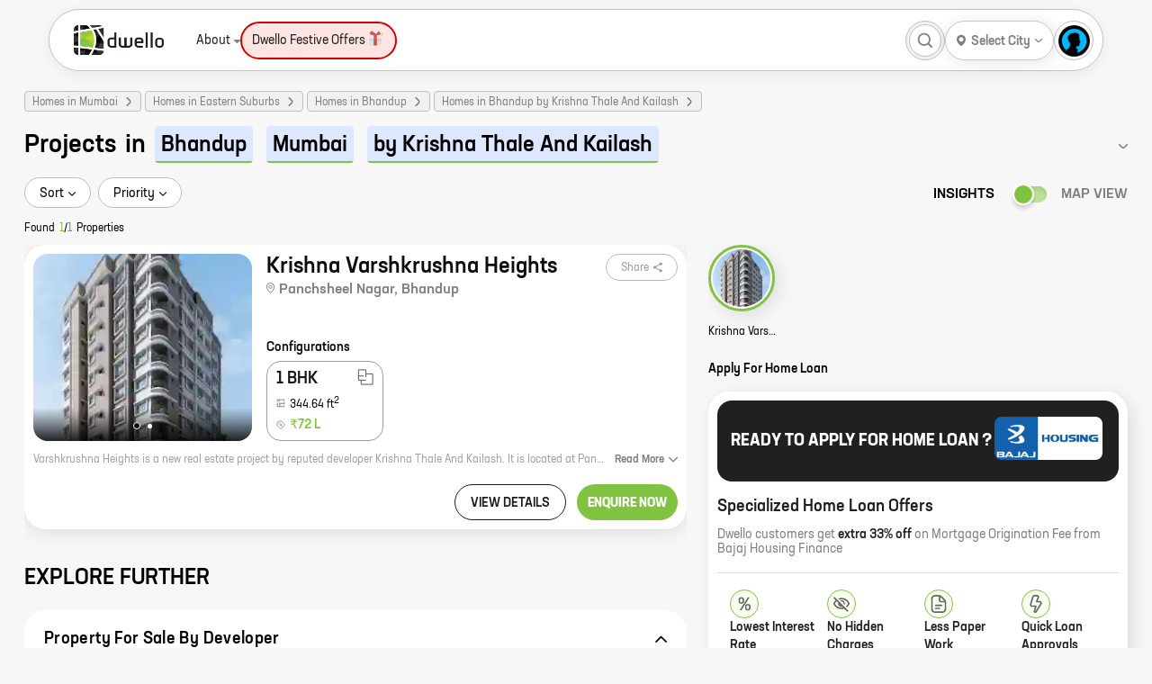

--- FILE ---
content_type: text/html; charset=utf-8
request_url: https://dwello.in/projects/homes-in-bhandup-mumbai-by-krishna-thale-and-kailash
body_size: 62250
content:
<!DOCTYPE html><html lang="en"><head><meta charSet="utf-8"/><meta name="viewport" content="width=device-width"/><meta http-equiv="content-language" content="en"/><meta name="copyright" content="dwello.in 2026"/><meta property="fb:app_id" content="2087974658088335"/><meta name="google" content="notranslate"/><meta name="HandheldFriendly" content="true"/><link rel="icon" href="https://dwello.in/favicon.ico" type="image/x-icon"/><meta name="language" content="english"/><meta name="msvalidate.01" content="EE422FEAE729D99169DFF5DFE821F662"/><link rel="manifest" href="/manifest.json"/><meta property="og:locale" content="en_US"/><meta property="og:site_name" content="https://dwello.in"/><script type="application/ld+json">{"areaserved":"IN","address":{"addressCountry":"India","@type":"PostalAddress","postalCode":"400066","addressLocality":"Borivali East, Mumbai","addressRegion":"Maharashtra"},"contactPoint":[{"areaServed":"IN","@type":"ContactPoint","telephone":"+91 22 6122 9411","contactType":"Sales","email":"hello@dwello.in"}],"@type":"Organization","name":"Dwello","description":"Dwello is the new way to buy a home. Our team of professional and trained consultants help customers make right decisions at every step from the initiation to the completion of their home search. DWELLO. FOR EVERY HOME BUYER, IT MEANS A WAY TO GO FROM I FEEL TO I KNOW, AT NO EXTRA COST.","logo":"https://dwello.in/static/images/logos/DwelloOutHorWoBLHeight100px.png","parentOrganization":"JM Financial Products Limited","@context":"http://schema.org","url":"https://dwello.in","sameAs":["https://www.facebook.com/dwello.in","https://www.twitter.com/dwelloin","https://www.instagram.com/dwello.in","https://plus.google.com/114168134955559914520"]}</script><meta name="referrer" content="origin"/><meta name="theme-color" content="#8BC34A"/><meta name="twitter:creator" content="@dwelloin"/><meta name="twitter:domain" content="dwello.in"/><meta name="twitter:site" content="@dwelloin"/><script type="application/ld+json">{"keywords":"property consultant, real estate consultant, projects in mumbai, flats in mumbai, homes in mumbai, residential projects in mumbai, homes in mumbai, new construction in mumbai, property in mumbai","copyrightHolder":{"@type":"Organization","name":"JM Financial Products Limited"},"@type":"WebSite","copyrightYear":"2022","name":"Dwello","inLanguage":"EN","isAccessibleForFree":"true","@context":"http://schema.org","url":"https://dwello.in"}</script><title>Projects in Bhandup by Krishna Thale And Kailash - Dwello</title><meta name="description" content="1 New Residential Real estate Projects in Bhandup by Krishna Thale And Kailash for sale on dwello.in., Search for all Under construction, Ready to move in, Upcoming, Pre-Launch, New launch, Projects in Bhandup by Krishna Thale And Kailash, Get 2D/3D floor plans, pricing, project location, real photos, original videos brochure, project reviews only on dwello.in"/><meta name="keywords" content="1 BHK,1 RK,2 BHK,3 BHK,4 BHK,apartment,buy,new projects,project,property,property for sale,property in india,real estate,sale"/><meta property="article:publisher" content="Dwello"/><meta property="article:tag" content="property"/><meta property="article:tag" content="project"/><meta property="article:tag" content="property in india"/><meta property="article:tag" content="new projects"/><meta property="article:tag" content="buy"/><meta property="article:tag" content="sale"/><meta property="article:tag" content="property for sale"/><meta property="article:tag" content="1 BHK"/><meta property="article:tag" content="2 BHK"/><meta property="article:tag" content="3 BHK"/><meta property="article:tag" content="4 BHK"/><meta property="article:tag" content="1 RK"/><script type="application/ld+json">{"itemListElement":[{"item":{"@type":"Thing","@id":"https://dwello.in/"},"@type":"ListItem","name":"home","position":1},{"item":{"@type":"Thing","@id":"https://dwello.in/projects/homes-in-mumbai"},"@type":"ListItem","name":"Homes in Mumbai","position":2},{"item":{"@type":"Thing","@id":"https://dwello.in/projects/homes-in-eastern-suburbs-mumbai"},"@type":"ListItem","name":"Homes in Eastern Suburbs","position":3},{"item":{"@type":"Thing","@id":"https://dwello.in/projects/homes-in-bhandup-mumbai"},"@type":"ListItem","name":"Homes in Bhandup","position":4},{"item":{"@type":"Thing","@id":"https://dwello.in/projects/homes-in-bhandup-mumbai-by-krishna-thale-and-kailash"},"@type":"ListItem","name":"Homes in Bhandup by Krishna Thale And Kailash","position":5}],"@type":"BreadcrumbList","@context":"http://schema.org"}</script><link rel="canonical" href="https://dwello.in/projects/homes-in-bhandup-mumbai-by-krishna-thale-and-kailash"/><script type="application/ld+json">[{"contentUrl":"https://lh3.googleusercontent.com/pbrOcY4vLzYvExnfjHuor_v4YuVBew5R7DSNxkh_SrYE4zsMqWcrU93fItlpJF70e4xN6x7CN449JwnybOpSeHto7k--reGD","creator":{"@type":"Organization","name":"Dwello"},"@type":"ImageObject","caption":"Krishna Varshkrushna Heights","@context":"https://schema.org/"}]</script><meta property="og:description" content="1 New Residential Real estate Projects in Bhandup by Krishna Thale And Kailash for sale on dwello.in., Search for all Under construction, Ready to move in, Upcoming, Pre-Launch, New launch, Projects in Bhandup by Krishna Thale And Kailash, Get 2D/3D floor plans, pricing, project location, real photos, original videos brochure, project reviews only on dwello.in"/><meta property="og:image" content="https://lh3.googleusercontent.com/pbrOcY4vLzYvExnfjHuor_v4YuVBew5R7DSNxkh_SrYE4zsMqWcrU93fItlpJF70e4xN6x7CN449JwnybOpSeHto7k--reGD=s1200"/><meta property="og:image:secure_url" content="https://lh3.googleusercontent.com/pbrOcY4vLzYvExnfjHuor_v4YuVBew5R7DSNxkh_SrYE4zsMqWcrU93fItlpJF70e4xN6x7CN449JwnybOpSeHto7k--reGD=s1200"/><meta property="og:image:alt" content="Projects in Bhandup by Krishna Thale And Kailash"/><meta property="og:title" content="Projects in Bhandup by Krishna Thale And Kailash"/><meta property="og:url" content="https://dwello.in/projects/homes-in-bhandup-mumbai-by-krishna-thale-and-kailash"/><script type="application/ld+json">[{"offers":[{"priceValidUntil":"2025-03-13","priceCurrency":"INR","@type":"Offer","price":7200000,"availability":"https://schema.org/InStock","url":"https://dwello.in/view/krishna-varshkrushna-heights-by-krishna-thale-and-kailash-at-bhandup_d278ed60-9f7d-48b0-979d-697240a7ae91","itemCondition":"https://schema.org/UsedCondition"}],"image":"https://lh3.googleusercontent.com/pbrOcY4vLzYvExnfjHuor_v4YuVBew5R7DSNxkh_SrYE4zsMqWcrU93fItlpJF70e4xN6x7CN449JwnybOpSeHto7k--reGD","identifier":"d278ed60-9f7d-48b0-979d-697240a7ae91","containedInPlace":{"containedInPlace":{"containedInPlace":{"containedInPlace":{"containedInPlace":{"containedInPlace":{"name":"Mumbai"},"name":"East Zone"},"name":"Eastern Suburbs"},"name":"Bhandup"},"name":"Bhandup West"},"name":"Panchsheel Nagar"},"address":"Bhandup, Mumbai","amenityFeature":[{"@type":"LocationFeatureSpecification","name":"Multi Tier Security"}],"@type":["Product","ApartmentComplex"],"description":"Get location, price, possession, layout, floor plans, brochure, reviews about new homes at Krishna Varshkrushna Heights - Bhandup, Mumbai on Dwello.in","telephone":"+912261739629","@context":"http://schema.org","url":"/view/krishna-varshkrushna-heights-by-krishna-thale-and-kailash-at-bhandup_d278ed60-9f7d-48b0-979d-697240a7ae91","geo":{"addressCountry":"India","address":"Bhandup, Mumbai","@type":"GeoCoordinates","latitude":19.148172,"longitude":72.932281},"name":"Krishna Varshkrushna Heights","aggregateRating":{"reviewCount":"1338","@type":"aggregateRating","ratingValue":"4.4"},"event":{"image":"https://lh3.googleusercontent.com/pbrOcY4vLzYvExnfjHuor_v4YuVBew5R7DSNxkh_SrYE4zsMqWcrU93fItlpJF70e4xN6x7CN449JwnybOpSeHto7k--reGD","endDate":"2024-04-01","@type":"Event","eventStatus":"https://schema.org/EventScheduled","name":"Krishna Varshkrushna Heights","description":"Varshkrushna Heights is a new real estate project by reputed developer Krishna Thale And Kailash. It is located at Panchsheel Nagar, Bhandup, which is a prime location in Mumbai. The project offers 1 BHK homes with carpet areas ranging from 344 ft to 344 ft. The homes are well-designed and spacious, and they offer all the amenities that you need for a comfortable living. The project is also located close to schools, hospitals, and other amenities, making it an ideal choice for families.\r\n\r\nIf you are looking for a new home in Mumbai, Varshkrushna Heights is a great option. The project is well-located, offers spacious homes, and is backed by a reputed developer. So what are you waiting for? Contact us today to book your home!","location":{"address":{"addressCountry":"IN","streetAddress":"Panchsheel Nagar","addressLocality":"Bhandup","type":"PostalAddress","addressRegion":"Eastern Suburbs, Mumbai"},"@type":"Place","name":", Mumbai"},"eventAttendanceMode":"https://schema.org/OfflineEventAttendanceMode","url":"https://dwello.in/view/krishna-varshkrushna-heights-by-krishna-thale-and-kailash-at-bhandup_d278ed60-9f7d-48b0-979d-697240a7ae91","startDate":"2020-11-01"},"brand":"Krishna Thale And Kailash"}]</script><meta name="robots" content="index,follow"/><meta name="twitter:card" content="summary_large_image"/><meta name="twitter:description" content="1 New Residential Real estate Projects in Bhandup by Krishna Thale And Kailash for sale on dwello.in., Search for all Under construction, Ready to move in, Upcoming, Pre-Launch, New launch, Projects in Bhandup by Krishna Thale And Kailash, Get 2D/3D floor plans, pricing, project location, real photos, original videos brochure, project reviews only on dwello.in"/><meta name="twitter:image:src" content="https://lh3.googleusercontent.com/pbrOcY4vLzYvExnfjHuor_v4YuVBew5R7DSNxkh_SrYE4zsMqWcrU93fItlpJF70e4xN6x7CN449JwnybOpSeHto7k--reGD"/><meta name="twitter:title" content="Projects in Bhandup by Krishna Thale And Kailash"/><meta name="twitter:url" content="https://dwello.in/projects/homes-in-bhandup-mumbai-by-krishna-thale-and-kailash"/><meta property="dwello:pageType" content="Explore"/><meta name="next-head-count" content="53"/><link rel="preconnect" href="//cdn.dwello.in"/><link rel="preconnect" href="//lh3.googleusercontent.com"/><noscript data-n-css=""></noscript><link rel="preload" href="https://cdn.dwello.in/dwello-next/default/20260128-1/_next/static/chunks/fec483df-4d205d009b174891.js" as="script"/><link rel="preload" href="https://cdn.dwello.in/dwello-next/default/20260128-1/_next/static/chunks/3c8ae537-ff150a87c5fb38e3.js" as="script"/><link rel="preload" href="https://cdn.dwello.in/dwello-next/default/20260128-1/_next/static/chunks/1876-bcb9c89fa8318ae4.js" as="script"/><link rel="preload" href="https://cdn.dwello.in/dwello-next/default/20260128-1/_next/static/chunks/6671-e89697b8484cfcc0.js" as="script"/><link rel="preload" href="https://cdn.dwello.in/dwello-next/default/20260128-1/_next/static/chunks/6421-4169320220ff1bd8.js" as="script"/><link rel="preload" href="https://cdn.dwello.in/dwello-next/default/20260128-1/_next/static/chunks/2143-1985e90738ed3460.js" as="script"/><link rel="preload" href="https://cdn.dwello.in/dwello-next/default/20260128-1/_next/static/chunks/3429-55b954a49e6c9d21.js" as="script"/><link rel="preload" href="https://cdn.dwello.in/dwello-next/default/20260128-1/_next/static/chunks/4020-4169dd610dba7350.js" as="script"/><link rel="preload" href="https://cdn.dwello.in/dwello-next/default/20260128-1/_next/static/chunks/9171-0fedbf8f2ccb0e20.js" as="script"/><link rel="preload" href="https://cdn.dwello.in/dwello-next/default/20260128-1/_next/static/chunks/4306.51988e57f2360a43.js" as="script"/><link rel="preload" href="https://cdn.dwello.in/dwello-next/default/20260128-1/_next/static/chunks/6836.e35d0f3c43fda01e.js" as="script"/><link rel="preload" href="https://cdn.dwello.in/dwello-next/default/20260128-1/_next/static/chunks/4332-abd829503357b109.js" as="script"/><link rel="preload" href="https://cdn.dwello.in/dwello-next/default/20260128-1/_next/static/chunks/1193-6ec9d1d93aa95c5c.js" as="script"/><link rel="preload" href="https://cdn.dwello.in/dwello-next/default/20260128-1/_next/static/chunks/2175.852e6c50cc66a9de.js" as="script"/><link rel="preload" href="https://cdn.dwello.in/dwello-next/default/20260128-1/_next/static/chunks/163.1f6ccc9a7559b807.js" as="script"/><link rel="preload" href="https://cdn.dwello.in/dwello-next/default/20260128-1/_next/static/chunks/1336.3927cd2180dac222.js" as="script"/><link rel="preload" href="https://cdn.dwello.in/dwello-next/default/20260128-1/_next/static/chunks/1682-2c62ba931be6ae1b.js" as="script"/><link rel="preload" href="https://cdn.dwello.in/dwello-next/default/20260128-1/_next/static/chunks/9114-72969ef1e986c455.js" as="script"/><link rel="preload" href="https://cdn.dwello.in/dwello-next/default/20260128-1/_next/static/chunks/webpack-475e599da7cc6944.js" as="script"/><link rel="preload" href="https://cdn.dwello.in/dwello-next/default/20260128-1/_next/static/chunks/framework-ce84985cd166733a.js" as="script"/><link rel="preload" href="https://cdn.dwello.in/dwello-next/default/20260128-1/_next/static/chunks/main-b41f7125b5a6887c.js" as="script"/><link rel="preload" href="https://cdn.dwello.in/dwello-next/default/20260128-1/_next/static/chunks/pages/_app-e6988ae8775fc664.js" as="script"/><link rel="preload" href="https://cdn.dwello.in/dwello-next/default/20260128-1/_next/static/chunks/pages/projects/%5B%5B...slug%5D%5D-cc4ed7b6bd3bacbd.js" as="script"/><style id="__jsx-b2f7676ae394802">.leaflet-pane,.leaflet-tile,.leaflet-marker-icon,.leaflet-marker-shadow,.leaflet-tile-container,.leaflet-pane>svg,.leaflet-pane>canvas,.leaflet-zoom-box,.leaflet-image-layer,.leaflet-layer{position:absolute;left:0;top:0}.leaflet-container{overflow:hidden}.leaflet-tile,.leaflet-marker-icon,.leaflet-marker-shadow{-webkit-user-select:none;-moz-user-select:none;-ms-user-select:none;user-select:none;-webkit-user-drag:none}.leaflet-tile::-moz-selection{background:transparent}.leaflet-tile::selection{background:transparent}.leaflet-safari .leaflet-tile{image-rendering:-webkit-optimize-contrast}.leaflet-safari .leaflet-tile-container{width:1600px;height:1600px;-webkit-transform-origin:0 0}.leaflet-marker-icon,.leaflet-marker-shadow{display:block}.leaflet-container .leaflet-overlay-pane svg{max-width:none!important;max-height:none!important}.leaflet-container .leaflet-marker-pane img,.leaflet-container .leaflet-shadow-pane img,.leaflet-container .leaflet-tile-pane img,.leaflet-container img.leaflet-image-layer,.leaflet-container .leaflet-tile{max-width:none!important;max-height:none!important;width:auto;padding:0}.leaflet-container.leaflet-touch-zoom{-ms-touch-action:pan-x pan-y;touch-action:pan-x pan-y}.leaflet-container.leaflet-touch-drag{-ms-touch-action:pinch-zoom;touch-action:none;touch-action:pinch-zoom}.leaflet-container.leaflet-touch-drag.leaflet-touch-zoom{-ms-touch-action:none;touch-action:none}.leaflet-container{-webkit-tap-highlight-color:transparent}.leaflet-container a{-webkit-tap-highlight-color:rgba(51,181,229,.4)}.leaflet-tile{-webkit-filter:inherit;filter:inherit;visibility:hidden}.leaflet-tile-loaded{visibility:inherit}.leaflet-zoom-box{width:0;height:0;-moz-box-sizing:border-box;-webkit-box-sizing:border-box;box-sizing:border-box;z-index:800}.leaflet-overlay-pane svg{-moz-user-select:none}.leaflet-pane{z-index:400}.leaflet-tile-pane{z-index:200}.leaflet-overlay-pane{z-index:400}.leaflet-shadow-pane{z-index:500}.leaflet-marker-pane{z-index:600}.leaflet-tooltip-pane{z-index:650}.leaflet-popup-pane{z-index:700}.leaflet-map-pane canvas{z-index:100}.leaflet-map-pane svg{z-index:200}.leaflet-vml-shape{width:1px;height:1px}.lvml{behavior:url(#default#VML);display:inline-block;position:absolute}.leaflet-control{position:relative;z-index:800;pointer-events:visiblePainted;pointer-events:auto}.leaflet-top,.leaflet-bottom{position:absolute;z-index:1000;pointer-events:none}.leaflet-top{top:0}.leaflet-right{right:0}.leaflet-bottom{bottom:0}.leaflet-left{left:0}.leaflet-control{float:left;clear:both}.leaflet-right .leaflet-control{float:right}.leaflet-top .leaflet-control{margin-top:10px}.leaflet-bottom .leaflet-control{margin-bottom:10px}.leaflet-left .leaflet-control{margin-left:10px}.leaflet-right .leaflet-control{margin-right:10px}.leaflet-fade-anim .leaflet-popup{opacity:0;-webkit-transition:opacity.2s linear;-moz-transition:opacity.2s linear;-o-transition:opacity.2s linear;transition:opacity.2s linear}.leaflet-fade-anim .leaflet-map-pane .leaflet-popup{opacity:1}.leaflet-zoom-animated{-webkit-transform-origin:0 0;-ms-transform-origin:0 0;-moz-transform-origin:0 0;-o-transform-origin:0 0;transform-origin:0 0}svg.leaflet-zoom-animated{will-change:transform}.leaflet-zoom-anim .leaflet-zoom-animated{-webkit-transition:-webkit-transform.25s cubic-bezier(0,0,.25,1);-moz-transition:-moz-transform.25s cubic-bezier(0,0,.25,1);-o-transition:-o-transform.25s cubic-bezier(0,0,.25,1);transition:-webkit-transform.25s cubic-bezier(0,0,.25,1);transition:-moz-transform.25s cubic-bezier(0,0,.25,1);transition:-o-transform.25s cubic-bezier(0,0,.25,1);transition:transform.25s cubic-bezier(0,0,.25,1)}.leaflet-zoom-anim .leaflet-tile,.leaflet-pan-anim .leaflet-tile{-webkit-transition:none;-moz-transition:none;-o-transition:none;transition:none}.leaflet-zoom-anim .leaflet-zoom-hide{visibility:hidden}.leaflet-interactive{cursor:pointer}.leaflet-grab{cursor:-webkit-grab;cursor:-moz-grab;cursor:-webkit-grab;cursor:-moz-grab;cursor:grab}.leaflet-crosshair,.leaflet-crosshair .leaflet-interactive{cursor:crosshair}.leaflet-popup-pane,.leaflet-control{cursor:auto}.leaflet-dragging .leaflet-grab,.leaflet-dragging .leaflet-grab .leaflet-interactive,.leaflet-dragging .leaflet-marker-draggable{cursor:move;cursor:-webkit-grabbing;cursor:-moz-grabbing;cursor:-webkit-grabbing;cursor:-moz-grabbing;cursor:grabbing}.leaflet-marker-icon,.leaflet-marker-shadow,.leaflet-image-layer,.leaflet-pane>svg path,.leaflet-tile-container{pointer-events:none}.leaflet-marker-icon.leaflet-interactive,.leaflet-image-layer.leaflet-interactive,.leaflet-pane>svg path.leaflet-interactive,svg.leaflet-image-layer.leaflet-interactive path{pointer-events:visiblePainted;pointer-events:auto}.leaflet-container{background:#ddd;outline-offset:1px}.leaflet-container a{color:#0078a8}.leaflet-zoom-box{border:2px dotted#38f;background:rgba(255,255,255,.5)}.leaflet-container{font-family:"Helvetica Neue",Arial,Helvetica,sans-serif;font-size:12px;font-size:.75rem;line-height:1.5}.leaflet-bar{-webkit-box-shadow:0 1px 5px rgba(0,0,0,.65);-moz-box-shadow:0 1px 5px rgba(0,0,0,.65);box-shadow:0 1px 5px rgba(0,0,0,.65);-webkit-border-radius:4px;-moz-border-radius:4px;border-radius:4px}.leaflet-bar a{background-color:#fff;border-bottom:1px solid#ccc;width:26px;height:26px;line-height:26px;display:block;text-align:center;text-decoration:none;color:black}.leaflet-bar a,.leaflet-control-layers-toggle{background-position:50%50%;background-repeat:no-repeat;display:block}.leaflet-bar a:hover,.leaflet-bar a:focus{background-color:#f4f4f4}.leaflet-bar a:first-child{-webkit-border-top-left-radius:4px;-moz-border-radius-topleft:4px;border-top-left-radius:4px;-webkit-border-top-right-radius:4px;-moz-border-radius-topright:4px;border-top-right-radius:4px}.leaflet-bar a:last-child{-webkit-border-bottom-left-radius:4px;-moz-border-radius-bottomleft:4px;border-bottom-left-radius:4px;-webkit-border-bottom-right-radius:4px;-moz-border-radius-bottomright:4px;border-bottom-right-radius:4px;border-bottom:none}.leaflet-bar a.leaflet-disabled{cursor:default;background-color:#f4f4f4;color:#bbb}.leaflet-touch .leaflet-bar a{width:30px;height:30px;line-height:30px}.leaflet-touch .leaflet-bar a:first-child{-webkit-border-top-left-radius:2px;-moz-border-radius-topleft:2px;border-top-left-radius:2px;-webkit-border-top-right-radius:2px;-moz-border-radius-topright:2px;border-top-right-radius:2px}.leaflet-touch .leaflet-bar a:last-child{-webkit-border-bottom-left-radius:2px;-moz-border-radius-bottomleft:2px;border-bottom-left-radius:2px;-webkit-border-bottom-right-radius:2px;-moz-border-radius-bottomright:2px;border-bottom-right-radius:2px}.leaflet-control-zoom-in,.leaflet-control-zoom-out{font:bold 18px "Lucida Console",Monaco,monospace;text-indent:1px}.leaflet-touch .leaflet-control-zoom-in,.leaflet-touch .leaflet-control-zoom-out{font-size:22px}.leaflet-control-layers{-webkit-box-shadow:0 1px 5px rgba(0,0,0,.4);-moz-box-shadow:0 1px 5px rgba(0,0,0,.4);box-shadow:0 1px 5px rgba(0,0,0,.4);background:#fff;-webkit-border-radius:5px;-moz-border-radius:5px;border-radius:5px}.leaflet-control-layers-toggle{background-image:url(images/layers.png);width:36px;height:36px}.leaflet-retina .leaflet-control-layers-toggle{background-image:url(images/layers-2x.png);-webkit-background-size:26px 26px;-moz-background-size:26px 26px;-o-background-size:26px 26px;background-size:26px 26px}.leaflet-touch .leaflet-control-layers-toggle{width:44px;height:44px}.leaflet-control-layers .leaflet-control-layers-list,.leaflet-control-layers-expanded .leaflet-control-layers-toggle{display:none}.leaflet-control-layers-expanded .leaflet-control-layers-list{display:block;position:relative}.leaflet-control-layers-expanded{padding:6px 10px 6px 6px;color:#333;background:#fff}.leaflet-control-layers-scrollbar{overflow-y:scroll;overflow-x:hidden;padding-right:5px}.leaflet-control-layers-selector{margin-top:2px;position:relative;top:1px}.leaflet-control-layers label{display:block;font-size:13px;font-size:1.08333em}.leaflet-control-layers-separator{height:0;border-top:1px solid#ddd;margin:5px -10px 5px -6px}.leaflet-default-icon-path{background-image:url(images/marker-icon.png)}.leaflet-container .leaflet-control-attribution{background:#fff;background:rgba(255,255,255,.8);margin:0}.leaflet-control-attribution,.leaflet-control-scale-line{padding:0 5px;color:#333;line-height:1.4}.leaflet-control-attribution a{text-decoration:none}.leaflet-control-attribution a:hover,.leaflet-control-attribution a:focus{text-decoration:underline}.leaflet-attribution-flag{display:inline!important;vertical-align:baseline!important;width:1em;height:.6669em}.leaflet-left .leaflet-control-scale{margin-left:5px}.leaflet-bottom .leaflet-control-scale{margin-bottom:5px}.leaflet-control-scale-line{border:2px solid#777;border-top:none;line-height:1.1;padding:2px 5px 1px;white-space:nowrap;-moz-box-sizing:border-box;-webkit-box-sizing:border-box;box-sizing:border-box;background:rgba(255,255,255,.8);text-shadow:1px 1px#fff}.leaflet-control-scale-line:not(:first-child){border-top:2px solid#777;border-bottom:none;margin-top:-2px}.leaflet-control-scale-line:not(:first-child):not(:last-child){border-bottom:2px solid#777}.leaflet-touch .leaflet-control-attribution,.leaflet-touch .leaflet-control-layers,.leaflet-touch .leaflet-bar{-webkit-box-shadow:none;-moz-box-shadow:none;box-shadow:none}.leaflet-touch .leaflet-control-layers,.leaflet-touch .leaflet-bar{border:2px solid rgba(0,0,0,.2);background-clip:padding-box}.leaflet-popup{position:absolute;text-align:center;margin-bottom:20px}.leaflet-popup-content-wrapper{padding:1px;text-align:left;-webkit-border-radius:12px;-moz-border-radius:12px;border-radius:12px}.leaflet-popup-content{margin:13px 24px 13px 20px;line-height:1.3;font-size:13px;font-size:1.08333em;min-height:1px}.leaflet-popup-content p{margin:17px 0;margin:1.3em 0}.leaflet-popup-tip-container{width:40px;height:20px;position:absolute;left:50%;margin-top:-1px;margin-left:-20px;overflow:hidden;pointer-events:none}.leaflet-popup-tip{width:17px;height:17px;padding:1px;margin:-10px auto 0;pointer-events:auto;-webkit-transform:rotate(45deg);-moz-transform:rotate(45deg);-ms-transform:rotate(45deg);-o-transform:rotate(45deg);transform:rotate(45deg)}.leaflet-popup-content-wrapper,.leaflet-popup-tip{background:white;color:#333;-webkit-box-shadow:0 3px 14px rgba(0,0,0,.4);-moz-box-shadow:0 3px 14px rgba(0,0,0,.4);box-shadow:0 3px 14px rgba(0,0,0,.4)}.leaflet-container a.leaflet-popup-close-button{position:absolute;top:0;right:0;border:none;text-align:center;width:24px;height:24px;font:16px/24px Tahoma,Verdana,sans-serif;color:#757575;text-decoration:none;background:transparent}.leaflet-container a.leaflet-popup-close-button:hover,.leaflet-container a.leaflet-popup-close-button:focus{color:#585858}.leaflet-popup-scrolled{overflow:auto}.leaflet-oldie .leaflet-popup-content-wrapper{-ms-zoom:1}.leaflet-oldie .leaflet-popup-tip{width:24px;margin:0 auto;-ms-filter:"progid:DXImageTransform.Microsoft.Matrix(M11=0.70710678, M12=0.70710678, M21=-0.70710678, M22=0.70710678)";filter:progid:DXImageTransform.Microsoft.matrix(M11=0.70710678, M12=0.70710678, M21=-0.70710678, M22=0.70710678)}.leaflet-oldie .leaflet-control-zoom,.leaflet-oldie .leaflet-control-layers,.leaflet-oldie .leaflet-popup-content-wrapper,.leaflet-oldie .leaflet-popup-tip{border:1px solid#999}.leaflet-div-icon{background:#fff;border:1px solid#666}.leaflet-tooltip{position:absolute;padding:6px;background-color:#fff;border:1px solid#fff;-webkit-border-radius:3px;-moz-border-radius:3px;border-radius:3px;color:#222;white-space:nowrap;-webkit-user-select:none;-moz-user-select:none;-ms-user-select:none;user-select:none;pointer-events:none;-webkit-box-shadow:0 1px 3px rgba(0,0,0,.4);-moz-box-shadow:0 1px 3px rgba(0,0,0,.4);box-shadow:0 1px 3px rgba(0,0,0,.4)}.leaflet-tooltip.leaflet-interactive{cursor:pointer;pointer-events:auto}.leaflet-tooltip-top:before,.leaflet-tooltip-bottom:before,.leaflet-tooltip-left:before,.leaflet-tooltip-right:before{position:absolute;pointer-events:none;border:6px solid transparent;background:transparent;content:""}.leaflet-tooltip-bottom{margin-top:6px}.leaflet-tooltip-top{margin-top:-6px}.leaflet-tooltip-bottom:before,.leaflet-tooltip-top:before{left:50%;margin-left:-6px}.leaflet-tooltip-top:before{bottom:0;margin-bottom:-12px;border-top-color:#fff}.leaflet-tooltip-bottom:before{top:0;margin-top:-12px;margin-left:-6px;border-bottom-color:#fff}.leaflet-tooltip-left{margin-left:-6px}.leaflet-tooltip-right{margin-left:6px}.leaflet-tooltip-left:before,.leaflet-tooltip-right:before{top:50%;margin-top:-6px}.leaflet-tooltip-left:before{right:0;margin-right:-12px;border-left-color:#fff}.leaflet-tooltip-right:before{left:0;margin-left:-12px;border-right-color:#fff}@media print{.leaflet-control{-webkit-print-color-adjust:exact;color-adjust:exact;print-color-adjust:exact}}</style><style id="__jsx-d2034aec7cf4056d">@-webkit-keyframes leaflet-gestures-fadein{0%{opacity:0}100%{opacity:1}}@-moz-keyframes leaflet-gestures-fadein{0%{opacity:0}100%{opacity:1}}@-o-keyframes leaflet-gestures-fadein{0%{opacity:0}100%{opacity:1}}@keyframes leaflet-gestures-fadein{0%{opacity:0}100%{opacity:1}}.leaflet-container:after{-webkit-animation:leaflet-gestures-fadein.8s backwards;-moz-animation:leaflet-gestures-fadein.8s backwards;-o-animation:leaflet-gestures-fadein.8s backwards;animation:leaflet-gestures-fadein.8s backwards;color:#fff;font-family:"Roboto",Arial,sans-serif;font-size:22px;-webkit-box-pack:center;-ms-flex-pack:center;-webkit-justify-content:center;-moz-box-pack:center;justify-content:center;display:-webkit-box;display:-ms-flexbox;display:-webkit-box;display:-webkit-flex;display:-moz-box;display:-ms-flexbox;display:flex;-webkit-box-align:center;-ms-flex-align:center;-webkit-align-items:center;-moz-box-align:center;align-items:center;padding:15px;position:absolute;top:0;left:0;right:0;bottom:0;background:rgba(0,0,0,.5);z-index:461;pointer-events:none}.leaflet-gesture-handling-touch-warning:after,.leaflet-gesture-handling-scroll-warning:after{-webkit-animation:leaflet-gestures-fadein.8s forwards;-moz-animation:leaflet-gestures-fadein.8s forwards;-o-animation:leaflet-gestures-fadein.8s forwards;animation:leaflet-gestures-fadein.8s forwards}.leaflet-gesture-handling-touch-warning:after{content:attr(data-gesture-handling-touch-content)}.leaflet-gesture-handling-scroll-warning:after{content:attr(data-gesture-handling-scroll-content)}</style><style id="__jsx-fff909c52d8c61a">:root{--main-bg:#f7f7f7;--container-padding:27px;--border-radius:24px;--color-brand:#80c341;--color-black:#000000;--color-white:#ffffff;--color-grey:#808080;--color-grey-100:#f1f1f1;--color-grey-200:#bfbfbf;--color-light-blue:#dde7fe;--color-red:#ff5f5f;--primary-box-shadow:0 4px 20px rgba(0, 0, 0, 0.1);--scrollbar-width:thin;--scrollbar-color:transparent transparent}body{font-family:"Neusa Next Std",Helvetica,Roboto,Arial;font-display:swap}.leaflet-div-icon{border:0!important;background:var(--color-white)!important;-webkit-border-radius:25px!important;-moz-border-radius:25px!important;border-radius:25px!important;width:24px!important;height:24px!important}.leaflet-div-icon .projectMarker{display:-webkit-box;display:-webkit-flex;display:-moz-box;display:-ms-flexbox;display:flex;width:100%;height:100%;-webkit-box-align:center;-webkit-align-items:center;-moz-box-align:center;-ms-flex-align:center;align-items:center;-webkit-box-pack:center;-webkit-justify-content:center;-moz-box-pack:center;-ms-flex-pack:center;justify-content:center;-webkit-box-shadow:var(--primary-box-shadow);-moz-box-shadow:var(--primary-box-shadow);box-shadow:var(--primary-box-shadow);-webkit-border-radius:12px;-moz-border-radius:12px;border-radius:12px}.leaflet-div-icon .projectMarker .projectCenter{width:8px;height:8px;background:var(--color-brand);border:1px solid var(--color-brand);-webkit-border-radius:12px;-moz-border-radius:12px;border-radius:12px;-webkit-transition:.2s;-moz-transition:.2s;-o-transition:.2s;transition:.2s}.leaflet-div-icon:hover{z-index:999!important}.leaflet-div-icon:hover .projectCenter{width:-webkit-calc(100% - 8px);width:-moz-calc(100% - 8px);width:calc(100% - 8px);height:-webkit-calc(100% - 8px);height:-moz-calc(100% - 8px);height:calc(100% - 8px);background:var(--color-brand);border:1px solid var(--color-brand);-webkit-border-radius:50%;-moz-border-radius:50%;border-radius:50%}.activeMarker{z-index:999!important}.activeMarker .projectMarker .projectCenter{width:-webkit-calc(100% - 8px);width:-moz-calc(100% - 8px);width:calc(100% - 8px);height:-webkit-calc(100% - 8px);height:-moz-calc(100% - 8px);height:calc(100% - 8px);background:var(--color-brand);border:1px solid var(--color-brand);-webkit-border-radius:50%;-moz-border-radius:50%;border-radius:50%}.projectCardPopup .leaflet-popup-content-wrapper{width:224px!important;max-height:264px!important;-webkit-border-radius:25px!important;-moz-border-radius:25px!important;border-radius:25px!important}.projectCardPopup .leaflet-popup-content-wrapper .leaflet-popup-content{width:100%!important;margin:0!important}.projectCardPopup .leaflet-popup-close-button{display:none}*{-webkit-overflow-scrolling:auto;-webkit-box-sizing:border-box;-moz-box-sizing:border-box;box-sizing:border-box}html{-ms-text-size-adjust:100%;-webkit-text-size-adjust:100%;background:#f7f7f7}body{padding:0;margin:0}*{outline:none!important}.pageLoader{position:fixed;top:0;left:0;right:0;bottom:0;background:rgba(0,0,0,.5);z-index:10}h1,h2,h3,h4,h5,h6{padding:0;margin:0;font-weight:inherit;display:inherit}h1{font-size:24px!important}h2{font-size:20px!important}h3{font-size:18px!important}h4{font-size:14px!important}.react-pdf__Page{margin-bottom:16px}.leaflet-control-container .leaflet-routing-container-hide{display:none}p,ul{margin:0}.container-fluid iframe{width:100%!important;height:500px!important}.container-fluid .dwello-article-subtitle{font-weight:700;margin:25px 0 15px}.container-fluid .dwello-article-content{font-size:16px;color:#000;line-height:28px;letter-spacing:normal;text-align:left;margin-bottom:10px}.container-fluid .dwello-article-content img{margin:30px 0;max-width:100%}.container-fluid .dwello-article-blockquote{font-size:32px;font-style:italic;color:#80c341;line-height:50px;padding:0;border:0;margin:40px 15px 35px;text-align:left}.container-fluid .dwello-article-blockquote .dwello-article-quote{max-width:24px;vertical-align:top}.container-fluid br{display:none}.container-fluid li{font-size:16px;color:#000;line-height:24px;letter-spacing:normal;text-align:left}.container-fluid ul{font-size:16px;color:#484848;line-height:24px;letter-spacing:normal;margin:0 0 10px 0;text-align:left;padding:0 0 0 25px}.container-fluid ul img{width:-webkit-calc(100% + 61px)!important;width:-moz-calc(100% + 61px)!important;width:calc(100% + 61px)!important;margin:15px 0 15px -43px;max-width:-webkit-calc(100% + 61px);max-width:-moz-calc(100% + 61px);max-width:calc(100% + 61px)}.container-fluid p img{width:-webkit-calc(100% + 36px)!important;width:-moz-calc(100% + 36px)!important;width:calc(100% + 36px)!important;margin:15px 0 15px -18px;max-width:-webkit-calc(100% + 36px);max-width:-moz-calc(100% + 36px);max-width:calc(100% + 36px)}.offerProjectsWrapper .projectListWrap .scrollArrowLeft{background:-webkit-linear-gradient(left,#ffd6d6 40.4%,rgba(255,214,214,.8)60.4%,rgba(255,214,214,0)100%)!important;background:-moz-linear-gradient(left,#ffd6d6 40.4%,rgba(255,214,214,.8)60.4%,rgba(255,214,214,0)100%)!important;background:-o-linear-gradient(left,#ffd6d6 40.4%,rgba(255,214,214,.8)60.4%,rgba(255,214,214,0)100%)!important;background:linear-gradient(90deg,#ffd6d6 40.4%,rgba(255,214,214,.8)60.4%,rgba(255,214,214,0)100%)!important}.offerProjectsWrapper .projectListWrap .scrollArrowRight{background:-webkit-linear-gradient(right,#ffd6d6 40.4%,rgba(255,214,214,.8)60.4%,rgba(255,214,214,0)100%)!important;background:-moz-linear-gradient(right,#ffd6d6 40.4%,rgba(255,214,214,.8)60.4%,rgba(255,214,214,0)100%)!important;background:-o-linear-gradient(right,#ffd6d6 40.4%,rgba(255,214,214,.8)60.4%,rgba(255,214,214,0)100%)!important;background:linear-gradient(270deg,#ffd6d6 40.4%,rgba(255,214,214,.8)60.4%,rgba(255,214,214,0)100%)!important}@media screen and (min-width:768px){.container{display:-webkit-box;display:-webkit-flex;display:-moz-box;display:-ms-flexbox;display:flex;max-width:1366px;padding:0 27px;margin:0 auto;width:100%;-webkit-box-orient:vertical;-webkit-box-direction:normal;-webkit-flex-direction:column;-moz-box-orient:vertical;-moz-box-direction:normal;-ms-flex-direction:column;flex-direction:column}.container-fluid{display:-webkit-box;display:-webkit-flex;display:-moz-box;display:-ms-flexbox;display:flex;max-width:100%;padding:0;margin:0 auto;width:100%;-webkit-box-orient:vertical;-webkit-box-direction:normal;-webkit-flex-direction:column;-moz-box-orient:vertical;-moz-box-direction:normal;-ms-flex-direction:column;flex-direction:column;padding:0 var(--container-padding)}}@media screen and (max-width:768px),only screen and (min-device-width:768px)and (max-device-width:1024px)and (orientation:portrait){h1{font-size:18px!important}h2{font-size:16px!important}h3{font-size:15px!important}h4{font-size:14px!important}.container,.container-fluid{max-width:100%;padding:0;margin:0 auto;width:100%;display:-webkit-box;display:-webkit-flex;display:-moz-box;display:-ms-flexbox;display:flex;-webkit-box-orient:vertical;-webkit-box-direction:normal;-webkit-flex-direction:column;-moz-box-orient:vertical;-moz-box-direction:normal;-ms-flex-direction:column;flex-direction:column;-webkit-transition:none;-moz-transition:none;-o-transition:none;transition:none}.mobileProjectCard{position:fixed;bottom:70px;left:0;right:0;padding:0 16px 16px;z-index:400}.hideOverflowInMobile{overflow:hidden!important;-ms-touch-action:-ms-none!important;-ms-touch-action:none!important;touch-action:none!important}.hideOverflowInIos{position:fixed;left:0;right:0}.container-fluid iframe{width:100%!important;height:325px!important}.container-fluid br{display:none}.container-fluid .dwello-article-subtitle{font-weight:700;margin:25px 0 15px}.container-fluid .dwello-article-content{font-size:16px;color:#484848;line-height:24px;letter-spacing:normal;margin:0 0 10px 0;text-align:left}.container-fluid .dwello-article-content img{width:-webkit-calc(100% + 36px)!important;width:-moz-calc(100% + 36px)!important;width:calc(100% + 36px)!important;margin:30px 0 40px -18px;max-width:-webkit-calc(100% + 36px);max-width:-moz-calc(100% + 36px);max-width:calc(100% + 36px)}.container-fluid .article-gallery-container .blueimp-gallery{background:none;-webkit-box-shadow:none;-moz-box-shadow:none;box-shadow:none;margin:15px -18px;width:-webkit-calc(100% + 36px);width:-moz-calc(100% + 36px);width:calc(100% + 36px)}.container-fluid .article-gallery-container .blueimp-gallery .slide-content{width:100vw}.container-fluid .article-gallery-container .blueimp-gallery img{height:100%}.container-fluid .article-gallery-container .blueimp-gallery .next{right:0;width:30px;-webkit-border-top-left-radius:50%;-moz-border-radius-topleft:50%;border-top-left-radius:50%;-webkit-border-top-right-radius:0px;-moz-border-radius-topright:0px;border-top-right-radius:0px;-webkit-border-bottom-right-radius:0px;-moz-border-radius-bottomright:0px;border-bottom-right-radius:0px;-webkit-border-bottom-left-radius:50%;-moz-border-radius-bottomleft:50%;border-bottom-left-radius:50%;padding:6px 10px;opacity:1;text-align:center;border:none}.container-fluid .article-gallery-container .blueimp-gallery .next span{-webkit-text-stroke:5px#000;position:relative;right:10px}.container-fluid .article-gallery-container .blueimp-gallery .prev{left:0;width:30px;-webkit-border-top-right-radius:50%;-moz-border-radius-topright:50%;border-top-right-radius:50%;-webkit-border-top-left-radius:0px;-moz-border-radius-topleft:0px;border-top-left-radius:0px;-webkit-border-bottom-left-radius:0px;-moz-border-radius-bottomleft:0px;border-bottom-left-radius:0px;-webkit-border-bottom-right-radius:50%;-moz-border-radius-bottomright:50%;border-bottom-right-radius:50%;padding:6px 10px;opacity:1;text-align:center;border:none}.container-fluid .article-gallery-container .blueimp-gallery .prev span{-webkit-text-stroke:5px#000;position:relative;left:10px}.container-fluid ul{font-size:16px;color:#484848;line-height:24px;letter-spacing:normal;margin:0 0 10px 0;text-align:left;padding:0 0 0 25px}.container-fluid ul img{width:-webkit-calc(100% + 61px)!important;width:-moz-calc(100% + 61px)!important;width:calc(100% + 61px)!important;margin:15px 0 15px -43px;max-width:-webkit-calc(100% + 61px);max-width:-moz-calc(100% + 61px);max-width:calc(100% + 61px)}.container-fluid p img{width:-webkit-calc(100% + 36px)!important;width:-moz-calc(100% + 36px)!important;width:calc(100% + 36px)!important;margin:15px 0 15px -18px;max-width:-webkit-calc(100% + 36px);max-width:-moz-calc(100% + 36px);max-width:calc(100% + 36px)}.container-fluid .dwello-article-blockquote{font-size:24px;font-style:italic;color:#80c341;line-height:32px;padding:0;border:0;margin:40px 15px 35px;text-align:left}.container-fluid .dwello-article-blockquote .dwello-article-quote{max-width:15px;vertical-align:top}}</style><style id="__jsx-67404f6086416d91">.resultsContainer{display:-webkit-box;display:-webkit-flex;display:-moz-box;display:-ms-flexbox;display:flex;-webkit-flex-wrap:wrap;-ms-flex-wrap:wrap;flex-wrap:wrap}.resultsContainer .column60{-webkit-flex-basis:60%;-ms-flex-preferred-size:60%;flex-basis:60%;max-width:60%}.resultsContainer .column60 .storyWrapper{display:none}.resultsContainer .column60 .sectionWrapper{margin-bottom:40px}.resultsContainer .column60 .sectionWrapper .sectionTitle{font-weight:500;text-transform:uppercase;margin-bottom:20px}.resultsContainer .column60 .sectionWrapper .sectionDataWrapper{width:100%;background-color:var(--color-white);-webkit-box-sizing:border-box;-moz-box-sizing:border-box;box-sizing:border-box;-webkit-border-radius:var(--border-radius);-moz-border-radius:var(--border-radius);border-radius:var(--border-radius);padding:12px}.resultsContainer .column40{-webkit-flex-basis:40%;-ms-flex-preferred-size:40%;flex-basis:40%;max-width:40%;padding-left:24px;margin-bottom:40px}.resultsContainer .column40 .mapParent{display:-webkit-box;display:-webkit-flex;display:-moz-box;display:-ms-flexbox;display:flex;width:100%;height:-webkit-calc(100vh - 140px);height:-moz-calc(100vh - 140px);height:calc(100vh - 140px);position:-webkit-sticky;position:sticky;top:137px;background:var(--color-white);-webkit-box-shadow:5px 5px 20px rgba(0,0,0,.1);-moz-box-shadow:5px 5px 20px rgba(0,0,0,.1);box-shadow:5px 5px 20px rgba(0,0,0,.1);-webkit-border-radius:24px;-moz-border-radius:24px;border-radius:24px;padding:10px}.resultsContainer .cardsContainer{display:grid;grid-template-columns:repeat(auto-fill,minmax(200px,1fr));gap:16px}.resultsContainer .cardsContainer .card{width:100%;background-color:var(--color-white);-webkit-box-sizing:border-box;-moz-box-sizing:border-box;box-sizing:border-box;display:-webkit-box;display:-webkit-flex;display:-moz-box;display:-ms-flexbox;display:flex;-webkit-box-orient:vertical;-webkit-box-direction:normal;-webkit-flex-direction:column;-moz-box-orient:vertical;-moz-box-direction:normal;-ms-flex-direction:column;flex-direction:column;-webkit-box-pack:justify;-webkit-justify-content:space-between;-moz-box-pack:justify;-ms-flex-pack:justify;justify-content:space-between;-webkit-box-shadow:var(--primary-box-shadow);-moz-box-shadow:var(--primary-box-shadow);box-shadow:var(--primary-box-shadow);-webkit-border-radius:var(--border-radius);-moz-border-radius:var(--border-radius);border-radius:var(--border-radius)}.resultsContainer .cardsListContainer{display:-webkit-box;display:-webkit-flex;display:-moz-box;display:-ms-flexbox;display:flex;-webkit-box-orient:vertical;-webkit-box-direction:normal;-webkit-flex-direction:column;-moz-box-orient:vertical;-moz-box-direction:normal;-ms-flex-direction:column;flex-direction:column;-webkit-box-align:stretch;-webkit-align-items:stretch;-moz-box-align:stretch;-ms-flex-align:stretch;align-items:stretch}.resultsContainer .cardsListContainer .card{width:100%;background-color:var(--color-white);-webkit-box-sizing:border-box;-moz-box-sizing:border-box;box-sizing:border-box;display:-webkit-box;display:-webkit-flex;display:-moz-box;display:-ms-flexbox;display:flex;-webkit-box-orient:vertical;-webkit-box-direction:normal;-webkit-flex-direction:column;-moz-box-orient:vertical;-moz-box-direction:normal;-ms-flex-direction:column;flex-direction:column;-webkit-box-pack:justify;-webkit-justify-content:space-between;-moz-box-pack:justify;-ms-flex-pack:justify;justify-content:space-between;-webkit-box-shadow:var(--primary-box-shadow);-moz-box-shadow:var(--primary-box-shadow);box-shadow:var(--primary-box-shadow);-webkit-border-radius:var(--border-radius);-moz-border-radius:var(--border-radius);border-radius:var(--border-radius);margin-bottom:24px}.resultsContainer .insightsListContainer{display:-webkit-box;display:-webkit-flex;display:-moz-box;display:-ms-flexbox;display:flex;-webkit-box-orient:vertical;-webkit-box-direction:normal;-webkit-flex-direction:column;-moz-box-orient:vertical;-moz-box-direction:normal;-ms-flex-direction:column;flex-direction:column;-webkit-box-align:stretch;-webkit-align-items:stretch;-moz-box-align:stretch;-ms-flex-align:stretch;align-items:stretch}.resultsContainer .genericFormParentWrapper{position:-webkit-sticky;position:sticky;top:160px;display:-webkit-box;display:-webkit-flex;display:-moz-box;display:-ms-flexbox;display:flex;-webkit-box-orient:vertical;-webkit-box-direction:normal;-webkit-flex-direction:column;-moz-box-orient:vertical;-moz-box-direction:normal;-ms-flex-direction:column;flex-direction:column;-webkit-box-align:stretch;-webkit-align-items:stretch;-moz-box-align:stretch;-ms-flex-align:stretch;align-items:stretch;margin-top:24px;-webkit-transition:.2s;-moz-transition:.2s;-o-transition:.2s;transition:.2s}.resultsContainer .adjustGenericFormForHeaderVisible{top:240px}.viewSwitcher{display:none}.headerShown{display:-webkit-box;display:-webkit-flex;display:-moz-box;display:-ms-flexbox;display:flex}.headerHidden{display:none}.stickySection{position:-webkit-sticky;position:sticky;top:83px;z-index:2;padding:0px 0;background:var(--main-bg);display:-webkit-box;display:-webkit-flex;display:-moz-box;display:-ms-flexbox;display:flex;-webkit-box-orient:vertical;-webkit-box-direction:normal;-webkit-flex-direction:column;-moz-box-orient:vertical;-moz-box-direction:normal;-ms-flex-direction:column;flex-direction:column;-webkit-transition:.2s;-moz-transition:.2s;-o-transition:.2s;transition:.2s}.stickySection .stickyContainer{max-width:1366px;padding:0 27px;margin:0 auto;width:100%;display:-webkit-box;display:-webkit-flex;display:-moz-box;display:-ms-flexbox;display:flex;-webkit-box-orient:vertical;-webkit-box-direction:normal;-webkit-flex-direction:column;-moz-box-orient:vertical;-moz-box-direction:normal;-ms-flex-direction:column;flex-direction:column;-webkit-box-align:stretch;-webkit-align-items:stretch;-moz-box-align:stretch;-ms-flex-align:stretch;align-items:stretch;-webkit-align-self:center;-ms-flex-item-align:center;align-self:center;-webkit-transition:.2s;-moz-transition:.2s;-o-transition:.2s;transition:.2s}.stickySection .stickyContainerFluid{max-width:100%;padding:0;margin:0 auto;width:100%;padding:0 var(--container-padding);display:-webkit-box;display:-webkit-flex;display:-moz-box;display:-ms-flexbox;display:flex;-webkit-box-orient:vertical;-webkit-box-direction:normal;-webkit-flex-direction:column;-moz-box-orient:vertical;-moz-box-direction:normal;-ms-flex-direction:column;flex-direction:column;-webkit-box-align:stretch;-webkit-align-items:stretch;-moz-box-align:stretch;-ms-flex-align:stretch;align-items:stretch;-webkit-align-self:center;-ms-flex-item-align:center;align-self:center;-webkit-transition:.2s;-moz-transition:.2s;-o-transition:.2s;transition:.2s}.stickySection .stickyTopRelative{position:relative}.stickySection .stickyTopRelative .stickyTop{display:-webkit-box;display:-webkit-flex;display:-moz-box;display:-ms-flexbox;display:flex;-webkit-box-orient:horizontal;-webkit-box-direction:normal;-webkit-flex-direction:row;-moz-box-orient:horizontal;-moz-box-direction:normal;-ms-flex-direction:row;flex-direction:row;-webkit-box-align:start;-webkit-align-items:flex-start;-moz-box-align:start;-ms-flex-align:start;align-items:flex-start;-webkit-box-pack:justify;-webkit-justify-content:space-between;-moz-box-pack:justify;-ms-flex-pack:justify;justify-content:space-between}.stickySection .stickyTopRelative .stickyTop .stickyLeft{width:60%}.stickySection .stickyTopRelative .stickyTop .stickyLeft .exploreFilterSort{display:-webkit-box;display:-webkit-flex;display:-moz-box;display:-ms-flexbox;display:flex;-webkit-box-orient:horizontal;-webkit-box-direction:normal;-webkit-flex-direction:row;-moz-box-orient:horizontal;-moz-box-direction:normal;-ms-flex-direction:row;flex-direction:row;-webkit-box-pack:justify;-webkit-justify-content:space-between;-moz-box-pack:justify;-ms-flex-pack:justify;justify-content:space-between;-webkit-box-align:center;-webkit-align-items:center;-moz-box-align:center;-ms-flex-align:center;align-items:center;margin-bottom:16px}.stickySection .stickyTopRelative .stickyTop .stickyLeft .exploreFilterSort .exploreFilters{display:-webkit-box;display:-webkit-flex;display:-moz-box;display:-ms-flexbox;display:flex;-webkit-box-orient:horizontal;-webkit-box-direction:normal;-webkit-flex-direction:row;-moz-box-orient:horizontal;-moz-box-direction:normal;-ms-flex-direction:row;flex-direction:row;-webkit-box-align:stretch;-webkit-align-items:stretch;-moz-box-align:stretch;-ms-flex-align:stretch;align-items:stretch;-webkit-box-pack:start;-webkit-justify-content:flex-start;-moz-box-pack:start;-ms-flex-pack:start;justify-content:flex-start}.stickySection .stickyTopRelative .stickyTop .stickyLeft .exploreFilterSort .exploreFilterPill{display:-webkit-box;display:-webkit-flex;display:-moz-box;display:-ms-flexbox;display:flex;padding:8px 16px 6px 16px;background:var(--color-white);border:1px solid var(--color-grey-200);-webkit-border-radius:30px;-moz-border-radius:30px;border-radius:30px;margin-right:8px;cursor:pointer;-webkit-box-orient:vertical;-webkit-box-direction:normal;-webkit-flex-direction:column;-moz-box-orient:vertical;-moz-box-direction:normal;-ms-flex-direction:column;flex-direction:column;position:relative;font-size:14px;color:var(--color-black);font-weight:400}.stickySection .stickyTopRelative .stickyTop .stickyLeft .exploreFilterSort .exploreFilterPill .exploreFilterWrap{display:-webkit-box;display:-webkit-flex;display:-moz-box;display:-ms-flexbox;display:flex;-webkit-box-orient:horizontal;-webkit-box-direction:normal;-webkit-flex-direction:row;-moz-box-orient:horizontal;-moz-box-direction:normal;-ms-flex-direction:row;flex-direction:row;-webkit-box-align:center;-webkit-align-items:center;-moz-box-align:center;-ms-flex-align:center;align-items:center;-webkit-box-pack:justify;-webkit-justify-content:space-between;-moz-box-pack:justify;-ms-flex-pack:justify;justify-content:space-between;white-space:nowrap}.offerGif{width:15px;height:15px;margin-top:-4px;margin-left:5px}.festiveOfferWrap{-webkit-box-orient:horizontal;-webkit-box-direction:normal;-webkit-flex-direction:row;-moz-box-orient:horizontal;-moz-box-direction:normal;-ms-flex-direction:row;flex-direction:row;-webkit-box-align:center;-webkit-align-items:center;-moz-box-align:center;-ms-flex-align:center;align-items:center}.stickySection .stickyTopRelative .stickyTop .stickyLeft .exploreFilterSort .festiveOfferWrapActive{border-color:#f43a3a;background-color:#fff3f3}.stickySection .stickyTopRelative .stickyTop .stickyLeft .exploreFilterSort .exploreFilterPill .exploreFilterWrap .dwelloicfontCss{font-size:8px;margin-left:5px;position:relative;top:1px}.stickySection .stickyTopRelative .stickyTop .stickyLeft .exploreFilterSort .exploreFilterPill .exploreSortOptions{position:absolute;display:-webkit-box;display:-webkit-flex;display:-moz-box;display:-ms-flexbox;display:flex;-webkit-box-orient:vertical;-webkit-box-direction:normal;-webkit-flex-direction:column;-moz-box-orient:vertical;-moz-box-direction:normal;-ms-flex-direction:column;flex-direction:column;z-index:2;width:auto;-webkit-box-flex:0;-webkit-flex:none;-moz-box-flex:0;-ms-flex:none;flex:none;top:-webkit-calc(100% + 1px);top:-moz-calc(100% + 1px);top:calc(100% + 1px);background:var(--color-white);-webkit-box-shadow:5px 5px 20px rgba(0,0,0,.1);-moz-box-shadow:5px 5px 20px rgba(0,0,0,.1);box-shadow:5px 5px 20px rgba(0,0,0,.1);-webkit-border-radius:25px;-moz-border-radius:25px;border-radius:25px;left:0;padding:10px}.stickySection .stickyTopRelative .stickyTop .stickyLeft .exploreFilterSort .exploreFilterPill .exploreSortOptions .exploreSortWrapper{border:.5px solid var(--color-grey-200);-webkit-border-radius:16px;-moz-border-radius:16px;border-radius:16px;padding:16px;display:-webkit-box;display:-webkit-flex;display:-moz-box;display:-ms-flexbox;display:flex;-webkit-box-orient:vertical;-webkit-box-direction:normal;-webkit-flex-direction:column;-moz-box-orient:vertical;-moz-box-direction:normal;-ms-flex-direction:column;flex-direction:column}.stickySection .stickyTopRelative .stickyTop .stickyLeft .exploreFilterSort .exploreFilterPill .exploreSortOptions .exploreSortWrapper .sortOptionItem{display:-webkit-box;display:-webkit-flex;display:-moz-box;display:-ms-flexbox;display:flex;-webkit-box-orient:horizontal;-webkit-box-direction:normal;-webkit-flex-direction:row;-moz-box-orient:horizontal;-moz-box-direction:normal;-ms-flex-direction:row;flex-direction:row;-webkit-box-align:center;-webkit-align-items:center;-moz-box-align:center;-ms-flex-align:center;align-items:center;-webkit-box-pack:stretch;-webkit-justify-content:stretch;-moz-box-pack:stretch;-ms-flex-pack:stretch;justify-content:stretch;margin-bottom:10px}.stickySection .stickyTopRelative .stickyTop .stickyLeft .exploreFilterSort .exploreFilterPill .exploreSortOptions .exploreSortWrapper .sortOptionItem:last-child{margin-bottom:0}.stickySection .stickyTopRelative .stickyTop .stickyLeft .exploreFilterSort .exploreFilterPill .exploreSortOptions .exploreSortWrapper .sortOptionItem:hover .sortText{font-weight:500}.stickySection .stickyTopRelative .stickyTop .stickyLeft .exploreFilterSort .exploreFilterPill .exploreSortOptions .exploreSortWrapper .sortOptionItem .dwelloicfontCss{font-size:12px;display:none;margin-right:5px}.stickySection .stickyTopRelative .stickyTop .stickyLeft .exploreFilterSort .exploreFilterPill .exploreSortOptions .exploreSortWrapper .sortOptionItem .sortText{display:-webkit-box;display:-webkit-flex;display:-moz-box;display:-ms-flexbox;display:flex;white-space:nowrap;font-weight:400;font-size:12px;line-height:15px}.stickySection .stickyTopRelative .stickyTop .stickyLeft .exploreFilterSort .exploreFilterPill .exploreFilterOptions{position:absolute;display:-webkit-box;display:-webkit-flex;display:-moz-box;display:-ms-flexbox;display:flex;-webkit-box-orient:vertical;-webkit-box-direction:normal;-webkit-flex-direction:column;-moz-box-orient:vertical;-moz-box-direction:normal;-ms-flex-direction:column;flex-direction:column;z-index:2;min-width:300px;top:-webkit-calc(100% + 1px);top:-moz-calc(100% + 1px);top:calc(100% + 1px);background:var(--color-white);-webkit-box-shadow:5px 5px 20px rgba(0,0,0,.1);-moz-box-shadow:5px 5px 20px rgba(0,0,0,.1);box-shadow:5px 5px 20px rgba(0,0,0,.1);-webkit-border-radius:25px;-moz-border-radius:25px;border-radius:25px;left:0;padding:10px}.stickySection .stickyTopRelative .stickyTop .stickyLeft .exploreFilterSort .exploreFilterPill .exploreFilterOptions .explorePseudoWrapper{border:.5px solid var(--color-grey-200);-webkit-border-radius:16px;-moz-border-radius:16px;border-radius:16px;padding:16px;display:-webkit-box;display:-webkit-flex;display:-moz-box;display:-ms-flexbox;display:flex;-webkit-box-orient:vertical;-webkit-box-direction:normal;-webkit-flex-direction:column;-moz-box-orient:vertical;-moz-box-direction:normal;-ms-flex-direction:column;flex-direction:column;-webkit-box-align:start;-webkit-align-items:flex-start;-moz-box-align:start;-ms-flex-align:start;align-items:flex-start;max-height:300px;overflow:auto;scrollbar-width:thin;scrollbar-color:transparent transparent}.stickySection .stickyTopRelative .stickyTop .stickyLeft .exploreFilterSort .exploreFilterPill .exploreFilterOptions .explorePseudoWrapper::-webkit-scrollbar{width:0;height:0;background-color:transparent}.stickySection .stickyTopRelative .stickyTop .stickyLeft .exploreFilterSort .exploreFilterPill .exploreFilterOptions .explorePseudoWrapper::-webkit-scrollbar-thumb{background-color:transparent}.stickySection .stickyTopRelative .stickyTop .stickyLeft .exploreFilterSort .exploreFilterPill .exploreFilterOptions .explorePseudoWrapper .optionPill{display:-webkit-box;display:-webkit-flex;display:-moz-box;display:-ms-flexbox;display:flex;-webkit-box-orient:horizontal;-webkit-box-direction:normal;-webkit-flex-direction:row;-moz-box-orient:horizontal;-moz-box-direction:normal;-ms-flex-direction:row;flex-direction:row;-webkit-box-pack:center;-webkit-justify-content:center;-moz-box-pack:center;-ms-flex-pack:center;justify-content:center;-webkit-box-align:center;-webkit-align-items:center;-moz-box-align:center;-ms-flex-align:center;align-items:center;padding:7px 12px;background:var(--color-white);border:1px solid var(--color-grey-200);-webkit-border-radius:30px;-moz-border-radius:30px;border-radius:30px;font-weight:400;font-size:12px;line-height:15px;margin-bottom:10px}.stickySection .stickyTopRelative .stickyTop .stickyLeft .exploreFilterSort .exploreFilterPill .exploreFilterOptions .explorePseudoWrapper .optionPill:last-child{margin-bottom:0}.stickySection .stickyTopRelative .stickyTop .stickyLeft .exploreFilterSort .exploreFilterPill .exploreFilterOptions .explorePseudoWrapper .optionPill .pillRadio{width:12px;height:12px;border:1px solid#000;-webkit-border-radius:50%;-moz-border-radius:50%;border-radius:50%;margin-right:5px;display:-webkit-box;display:-webkit-flex;display:-moz-box;display:-ms-flexbox;display:flex;-webkit-box-align:center;-webkit-align-items:center;-moz-box-align:center;-ms-flex-align:center;align-items:center;-webkit-box-pack:center;-webkit-justify-content:center;-moz-box-pack:center;-ms-flex-pack:center;justify-content:center}.stickySection .stickyTopRelative .stickyTop .stickyLeft .exploreFilterSort .exploreFilterPill .exploreFilterOptions .explorePseudoWrapper .optionPill:hover .pillRadio:after{content:"";width:6px;height:6px;background:#80c341;display:-webkit-box;display:-webkit-flex;display:-moz-box;display:-ms-flexbox;display:flex;-webkit-border-radius:50%;-moz-border-radius:50%;border-radius:50%}.stickySection .stickyTopRelative .stickyTop .stickyLeft .exploreFilterSort .exploreFilterPill .exploreFilterOptions .explorePseudoWrapper .optionPill .pillName{color:var(--color-black);margin-right:5px;text-transform:capitalize;position:relative;top:2px}.stickySection .stickyTopRelative .stickyTop .stickyLeft .exploreFilterSort .exploreFilterPill .exploreFilterOptions .explorePseudoWrapper .optionPill .pillCount{color:var(--color-brand);position:relative;top:2px}.stickySection .stickyTopRelative .stickyTop .stickyRight{width:40%;padding:7px 0}.stickySection .stickyTopRelative .stickyTop .stickyRight .toggleSwitchWrapper{display:-webkit-box;display:-webkit-flex;display:-moz-box;display:-ms-flexbox;display:flex;-webkit-box-orient:horizontal;-webkit-box-direction:normal;-webkit-flex-direction:row;-moz-box-orient:horizontal;-moz-box-direction:normal;-ms-flex-direction:row;flex-direction:row;-webkit-box-align:center;-webkit-align-items:center;-moz-box-align:center;-ms-flex-align:center;align-items:center;-webkit-box-pack:end;-webkit-justify-content:flex-end;-moz-box-pack:end;-ms-flex-pack:end;justify-content:flex-end}.stickySection .stickyTopRelative .stickyTop .stickyRight .toggleSwitchWrapper .toggleSwitch{display:-webkit-box;display:-webkit-flex;display:-moz-box;display:-ms-flexbox;display:flex;width:42px;height:24px;-webkit-box-align:center;-webkit-align-items:center;-moz-box-align:center;-ms-flex-align:center;align-items:center;-webkit-box-pack:center;-webkit-justify-content:center;-moz-box-pack:center;-ms-flex-pack:center;justify-content:center;margin:0 16px}.stickySection .stickyTopRelative .stickyTop .stickyRight .toggleSwitchWrapper .toggleSwitch input[type="checkbox"]{height:0;width:0;visibility:hidden}.stickySection .stickyTopRelative .stickyTop .stickyRight .toggleSwitchWrapper .toggleSwitch label{cursor:pointer;text-indent:-9999px;width:100%;height:-webkit-calc(100% - 6px);height:-moz-calc(100% - 6px);height:calc(100% - 6px);background:#bee09e;-webkit-box-shadow:inset 0px 4px 4px#a6d37c;-moz-box-shadow:inset 0px 4px 4px#a6d37c;box-shadow:inset 0px 4px 4px#a6d37c;display:block;-webkit-border-radius:10px;-moz-border-radius:10px;border-radius:10px;position:relative}.stickySection .stickyTopRelative .stickyTop .stickyRight .toggleSwitchWrapper .toggleSwitch label:after{content:"";position:absolute;top:-3px;left:-3px;width:20px;height:20px;background:var(--color-brand);border:2px solid var(--color-white);-webkit-box-shadow:0px 4px 4px rgba(0,0,0,.15);-moz-box-shadow:0px 4px 4px rgba(0,0,0,.15);box-shadow:0px 4px 4px rgba(0,0,0,.15);-webkit-border-radius:23px;-moz-border-radius:23px;border-radius:23px;-webkit-transition:.3s;-moz-transition:.3s;-o-transition:.3s;transition:.3s}.stickySection .stickyTopRelative .stickyTop .stickyRight .toggleSwitchWrapper .toggleSwitch input:checked+label{background:#bee09e}.stickySection .stickyTopRelative .stickyTop .stickyRight .toggleSwitchWrapper .toggleSwitch input:checked+label:after{left:-webkit-calc(100% + 3px);left:-moz-calc(100% + 3px);left:calc(100% + 3px);-webkit-transform:translatex(-100%);-moz-transform:translatex(-100%);-ms-transform:translatex(-100%);-o-transform:translatex(-100%);transform:translatex(-100%)}.stickySection .stickyTopRelative .stickyTop .stickyRight .toggleSwitchWrapper .tsLabel{font-weight:500;font-size:16px;line-height:20px;text-transform:uppercase;color:var(--color-grey);-webkit-transition:.3s;-moz-transition:.3s;-o-transition:.3s;transition:.3s}.stickySection .stickyTopRelative .stickyTop .stickyRight .toggleSwitchWrapper .tsActive{color:var(--color-black)}.stickySection .resultsMeta{font-weight:400;font-size:12px;line-height:15px;color:var(--color-black);display:-webkit-box;display:-webkit-flex;display:-moz-box;display:-ms-flexbox;display:flex;-webkit-box-orient:horizontal;-webkit-box-direction:normal;-webkit-flex-direction:row;-moz-box-orient:horizontal;-moz-box-direction:normal;-ms-flex-direction:row;flex-direction:row;padding:0 0 10px 0}.stickySection .resultsMeta .greenText{color:var(--color-brand);margin-left:5px}.stickySection .resultsMeta .greyText{color:var(--color-grey);margin-right:5px}.adjustStickyTop{top:84px}.adjustForHeaderHidden{top:0px}.storyWrapper{display:-webkit-box;display:-webkit-flex;display:-moz-box;display:-ms-flexbox;display:flex;-webkit-box-orient:vertical;-webkit-box-direction:normal;-webkit-flex-direction:column;-moz-box-orient:vertical;-moz-box-direction:normal;-ms-flex-direction:column;flex-direction:column;-webkit-box-align:stretch;-webkit-align-items:stretch;-moz-box-align:stretch;-ms-flex-align:stretch;align-items:stretch;background:var(--main-bg);position:relative}.storyWrapper .scrollArrowLeft{position:absolute;top:0;left:0;height:100%;z-index:1;display:-webkit-box;display:-webkit-flex;display:-moz-box;display:-ms-flexbox;display:flex;-webkit-box-orient:vertical;-webkit-box-direction:normal;-webkit-flex-direction:column;-moz-box-orient:vertical;-moz-box-direction:normal;-ms-flex-direction:column;flex-direction:column;-webkit-box-align:start;-webkit-align-items:flex-start;-moz-box-align:start;-ms-flex-align:start;align-items:flex-start;-webkit-box-pack:center;-webkit-justify-content:center;-moz-box-pack:center;-ms-flex-pack:center;justify-content:center;background:-webkit-linear-gradient(left,#f7f7f7 40%,rgba(247,247,247,.8)60.4%,rgba(247,247,247,0)100%);background:-moz-linear-gradient(left,#f7f7f7 40%,rgba(247,247,247,.8)60.4%,rgba(247,247,247,0)100%);background:-o-linear-gradient(left,#f7f7f7 40%,rgba(247,247,247,.8)60.4%,rgba(247,247,247,0)100%);background:linear-gradient(90deg,#f7f7f7 40%,rgba(247,247,247,.8)60.4%,rgba(247,247,247,0)100%);width:50px;cursor:pointer}.storyWrapper .scrollArrowRight{position:absolute;top:0;right:0;height:100%;z-index:1;display:-webkit-box;display:-webkit-flex;display:-moz-box;display:-ms-flexbox;display:flex;-webkit-box-orient:vertical;-webkit-box-direction:normal;-webkit-flex-direction:column;-moz-box-orient:vertical;-moz-box-direction:normal;-ms-flex-direction:column;flex-direction:column;-webkit-box-align:end;-webkit-align-items:flex-end;-moz-box-align:end;-ms-flex-align:end;align-items:flex-end;-webkit-box-pack:center;-webkit-justify-content:center;-moz-box-pack:center;-ms-flex-pack:center;justify-content:center;background:-webkit-linear-gradient(right,#f7f7f7 40%,rgba(247,247,247,.8)60.4%,rgba(247,247,247,0)100%);background:-moz-linear-gradient(right,#f7f7f7 40%,rgba(247,247,247,.8)60.4%,rgba(247,247,247,0)100%);background:-o-linear-gradient(right,#f7f7f7 40%,rgba(247,247,247,.8)60.4%,rgba(247,247,247,0)100%);background:linear-gradient(270deg,#f7f7f7 40%,rgba(247,247,247,.8)60.4%,rgba(247,247,247,0)100%);width:50px;cursor:pointer}.storyWrapper .stories{display:-webkit-box;display:-webkit-flex;display:-moz-box;display:-ms-flexbox;display:flex;-webkit-box-orient:horizontal;-webkit-box-direction:normal;-webkit-flex-direction:row;-moz-box-orient:horizontal;-moz-box-direction:normal;-ms-flex-direction:row;flex-direction:row;max-width:100%;overflow-x:auto;background:var(--main-bg);scrollbar-width:thin;scrollbar-color:transparent transparent}.storyWrapper .stories::-webkit-scrollbar{width:0;height:0;background-color:transparent}.storyWrapper .stories::-webkit-scrollbar-thumb{background-color:transparent}.storyWrapper .stories .storyParent{display:-webkit-box;display:-webkit-flex;display:-moz-box;display:-ms-flexbox;display:flex;-webkit-box-orient:vertical;-webkit-box-direction:normal;-webkit-flex-direction:column;-moz-box-orient:vertical;-moz-box-direction:normal;-ms-flex-direction:column;flex-direction:column;-webkit-box-align:center;-webkit-align-items:center;-moz-box-align:center;-ms-flex-align:center;align-items:center;margin-right:16px;cursor:pointer;text-decoration:none}.storyWrapper .stories .storyParent .storyThumbnail{display:-webkit-box;display:-webkit-flex;display:-moz-box;display:-ms-flexbox;display:flex;position:relative;width:74px;height:74px;-webkit-border-radius:80px;-moz-border-radius:80px;border-radius:80px;border:3px solid var(--color-brand);-webkit-box-shadow:5px 5px 20px rgba(0,0,0,.1);-moz-box-shadow:5px 5px 20px rgba(0,0,0,.1);box-shadow:5px 5px 20px rgba(0,0,0,.1);background:var(--color-grey-100);overflow:hidden}.storyWrapper .stories .storyParent .storyThumbnail .storyThumbnailImg{-o-object-fit:cover;object-fit:cover;border:2px solid var(--color-white);-webkit-border-radius:80px;-moz-border-radius:80px;border-radius:80px}.storyWrapper .stories .storyParent .storyName{font-weight:400;font-size:12px;line-height:15px;margin-top:16px;color:var(--color-black);text-align:center;white-space:nowrap;max-width:75px;overflow:hidden;-o-text-overflow:ellipsis;text-overflow:ellipsis}.activeView{display:-webkit-box;display:-webkit-flex;display:-moz-box;display:-ms-flexbox;display:flex;-webkit-box-orient:vertical;-webkit-box-direction:normal;-webkit-flex-direction:column;-moz-box-orient:vertical;-moz-box-direction:normal;-ms-flex-direction:column;flex-direction:column}.inactiveView{display:-webkit-box;display:-webkit-flex;display:-moz-box;display:-ms-flexbox;display:flex;-webkit-box-orient:vertical;-webkit-box-direction:normal;-webkit-flex-direction:column;-moz-box-orient:vertical;-moz-box-direction:normal;-ms-flex-direction:column;flex-direction:column}@media screen and (max-width:768px),only screen and (min-device-width:768px)and (max-device-width:1024px)and (orientation:portrait){.header{padding:10px 16px}.resultsContainer .column40{-webkit-flex-basis:100%;-ms-flex-preferred-size:100%;flex-basis:100%;max-width:100%;padding-left:0;padding-bottom:80px}.resultsContainer .column40 .storyWrapper{display:none}.resultsContainer .column40 .mapParent{display:-webkit-box;display:-webkit-flex;display:-moz-box;display:-ms-flexbox;display:flex;width:100vw;height:-webkit-calc(100% - 148px);height:-moz-calc(100% - 148px);height:calc(100% - 148px);position:absolute;left:0;top:unset;bottom:0;background:#fff;-webkit-box-shadow:none;-moz-box-shadow:none;box-shadow:none;-webkit-border-radius:0;-moz-border-radius:0;border-radius:0;padding:0;z-index:2}.resultsContainer .column60 .sectionWrapper{margin-bottom:0;padding:0 16px}.resultsContainer .column60{-webkit-flex-basis:100%;-ms-flex-preferred-size:100%;flex-basis:100%;max-width:100%;padding-bottom:80px}.resultsContainer .column60 .storyWrapper{display:-webkit-box;display:-webkit-flex;display:-moz-box;display:-ms-flexbox;display:flex}.resultsContainer .column60 .storyWrapper .scrollArrowRight,.resultsContainer .column60 .storyWrapper .scrollArrowLeft{display:none}.resultsContainer .column60 .storyWrapper .stories{padding:10px 16px}.resultsContainer .column60 .storyWrapper .storyParent:last-child{margin-right:0}.resultsContainer .column60 .cardsListContainer,.resultsContainer .column60 .cardsContainer{padding:0 16px}.resultsContainer .genericFormParentWrapper{position:unset;top:unset;padding:0 16px}.activeView{display:-webkit-box;display:-webkit-flex;display:-moz-box;display:-ms-flexbox;display:flex}.inactiveView{display:none!important}.insightsListContainer{padding:0 16px}.viewSwitcher{display:-webkit-box;display:-webkit-flex;display:-moz-box;display:-ms-flexbox;display:flex;position:fixed;bottom:12px;width:-webkit-calc(100vw - 32px);width:-moz-calc(100vw - 32px);width:calc(100vw - 32px);left:16px;background:#fff;border:.5px solid#c8c8c8;-webkit-box-shadow:4px 4px 15px rgba(0,0,0,.2);-moz-box-shadow:4px 4px 15px rgba(0,0,0,.2);box-shadow:4px 4px 15px rgba(0,0,0,.2);-webkit-border-radius:48px;-moz-border-radius:48px;border-radius:48px;-webkit-box-orient:horizontal;-webkit-box-direction:normal;-webkit-flex-direction:row;-moz-box-orient:horizontal;-moz-box-direction:normal;-ms-flex-direction:row;flex-direction:row;-webkit-box-align:stretch;-webkit-align-items:stretch;-moz-box-align:stretch;-ms-flex-align:stretch;align-items:stretch;-webkit-box-pack:justify;-webkit-justify-content:space-between;-moz-box-pack:justify;-ms-flex-pack:justify;justify-content:space-between;padding:4px;z-index:3}.viewSwitcher .vsWrapper{display:-webkit-box;display:-webkit-flex;display:-moz-box;display:-ms-flexbox;display:flex;-webkit-box-orient:horizontal;-webkit-box-direction:normal;-webkit-flex-direction:row;-moz-box-orient:horizontal;-moz-box-direction:normal;-ms-flex-direction:row;flex-direction:row;-webkit-box-align:center;-webkit-align-items:center;-moz-box-align:center;-ms-flex-align:center;align-items:center;padding:15px 0 11px;-webkit-box-flex:1;-webkit-flex:1;-moz-box-flex:1;-ms-flex:1;flex:1;-webkit-box-pack:center;-webkit-justify-content:center;-moz-box-pack:center;-ms-flex-pack:center;justify-content:center;border:1px solid transparent;-webkit-transition:background.3s,border.3s;-moz-transition:background.3s,border.3s;-o-transition:background.3s,border.3s;transition:background.3s,border.3s;-webkit-border-radius:35px;-moz-border-radius:35px;border-radius:35px;-webkit-transition-timing-function:ease-in-out;-moz-transition-timing-function:ease-in-out;-o-transition-timing-function:ease-in-out;transition-timing-function:ease-in-out}.viewSwitcher .vsWrapper .vsWrapperImg{margin-right:8px;position:relative;top:-2px}.viewSwitcher .activeVs{background:#e6ffce;border:1px solid#80c341;-webkit-border-radius:35px;-moz-border-radius:35px;border-radius:35px;font-weight:500}.stickySection{max-width:100%;top:70px;padding-top:0}.stickySection .stickyContainer{max-width:100%;padding:0;margin:0 auto;width:100%}.stickySection .stickyContainerFluid{max-width:100%;padding:0;margin:0 auto;width:100%}.stickySection .stickyTopRelative .stickyTop{padding:0px 16px 10px 16px;overflow-x:auto;overflow-y:hidden;scrollbar-width:thin;scrollbar-color:transparent transparent}.stickySection .stickyTopRelative .stickyTop::-webkit-scrollbar{width:0;height:0;background-color:transparent}.stickySection .stickyTopRelative .stickyTop::-webkit-scrollbar-thumb{background-color:transparent}.stickySection .stickyTopRelative .stickyTop .stickyRight{display:none}.stickySection .stickyTopRelative .stickyTop .stickyLeft{width:auto}.stickySection .stickyTopRelative .stickyTop .stickyLeft .exploreFilterSort{margin-bottom:0}.stickySection .stickyTopRelative .stickyTop .stickyLeft .exploreFilterSort .exploreFilterPill{position:static}.stickySection .stickyTopRelative .stickyTop .stickyLeft .exploreFilterSort .exploreFilterPill .exploreFilterWrap{white-space:nowrap}.stickySection .stickyTopRelative .stickyTop .stickyLeft .exploreFilterSort .exploreFilterPill .exploreFilterOptions{top:100%;min-width:100vw;max-width:100vw}.stickySection .stickyTopRelative .stickyTop .stickyLeft .exploreFilterSort .exploreFilterPill .exploreFilterOptions .explorePseudoWrapper{max-height:-webkit-calc(100vh - 225px);max-height:-moz-calc(100vh - 225px);max-height:calc(100vh - 225px)}.stickySection .resultsMeta{padding:0 16px}.adjustStickyTop{top:78px}.adjustForHeaderHidden{top:0px}}</style><style id="__jsx-beabfe8ba5aa8ae8">.dwelloicfont.jsx-beabfe8ba5aa8ae8{font-family:"Dwello Icon Font"!important;speak:none;font-style:normal;font-weight:normal;font-variant:normal;text-transform:none;line-height:1;-webkit-font-smoothing:antialiased;-moz-osx-font-smoothing:grayscale}.dwelloicfont_offer_no_registration_fee.jsx-beabfe8ba5aa8ae8:before{content:""}.dwelloicfont_offer_subvention.jsx-beabfe8ba5aa8ae8:before{content:""}.dwelloicfont_cp_rental_income.jsx-beabfe8ba5aa8ae8:before{content:""}.dwelloicfont_cp_resale_alternatives.jsx-beabfe8ba5aa8ae8:before{content:""}.dwelloicfont_cp_social_entertainment.jsx-beabfe8ba5aa8ae8:before{content:""}.dwelloicfont_cp_space_optimization1.jsx-beabfe8ba5aa8ae8:before{content:""}.dwelloicfont_cp_vicinity_construction_age1.jsx-beabfe8ba5aa8ae8:before{content:""}.dwelloicfont_cp_vicinity_homes1.jsx-beabfe8ba5aa8ae8:before{content:""}.dwelloicfont_cp_worship_places1.jsx-beabfe8ba5aa8ae8:before{content:""}.dwelloicfont_cp_nearest_necessities1.jsx-beabfe8ba5aa8ae8:before{content:""}.dwelloicfont_cp_nearest_transits1.jsx-beabfe8ba5aa8ae8:before{content:""}.dwelloicfont_offer_assured_gift.jsx-beabfe8ba5aa8ae8:before{content:""}.dwelloicfont_offer_discount_on_price.jsx-beabfe8ba5aa8ae8:before{content:""}.dwelloicfont_offer_discount_on_taxes.jsx-beabfe8ba5aa8ae8:before{content:""}.dwelloicfont_offer_free_valuables.jsx-beabfe8ba5aa8ae8:before{content:""}.dwelloicfont_offer_get_rent_for_defined_period.jsx-beabfe8ba5aa8ae8:before{content:""}.dwelloicfont_offer_interest_on_possession_delay.jsx-beabfe8ba5aa8ae8:before{content:""}.dwelloicfont_offer_lucky_draw.jsx-beabfe8ba5aa8ae8:before{content:""}.dwelloicfont_offer_no_emi_till_possession.jsx-beabfe8ba5aa8ae8:before{content:""}.dwelloicfont_offer_no_floor_rise.jsx-beabfe8ba5aa8ae8:before{content:""}.dwelloicfont_offer_no_gst_impact.jsx-beabfe8ba5aa8ae8:before{content:""}.dwelloicfont_offer_no_stamp_duty.jsx-beabfe8ba5aa8ae8:before{content:""}.dwelloicfont_cp_air_quality1.jsx-beabfe8ba5aa8ae8:before{content:""}.dwelloicfont_cp_amenities_progress1.jsx-beabfe8ba5aa8ae8:before{content:""}.dwelloicfont_cp_apartments_density1.jsx-beabfe8ba5aa8ae8:before{content:""}.dwelloicfont_cp_availability1.jsx-beabfe8ba5aa8ae8:before{content:""}.dwelloicfont_cp_boundaries.jsx-beabfe8ba5aa8ae8:before{content:""}.dwelloicfont_cp_buisnesses_around.jsx-beabfe8ba5aa8ae8:before{content:""}.dwelloicfont_cp_common_surnames1.jsx-beabfe8ba5aa8ae8:before{content:""}.dwelloicfont_cp_commute_to_work1.jsx-beabfe8ba5aa8ae8:before{content:""}.dwelloicfont_cp_construction_progress1.jsx-beabfe8ba5aa8ae8:before{content:""}.dwelloicfont_cp_crimes_in_neighbourhood1.jsx-beabfe8ba5aa8ae8:before{content:""}.dwelloicfont_cp_customer_rating_and_review1.jsx-beabfe8ba5aa8ae8:before{content:""}.dwelloicfont_cp_developer_experience1.jsx-beabfe8ba5aa8ae8:before{content:""}.dwelloicfont_cp_developer_rating1.jsx-beabfe8ba5aa8ae8:before{content:""}.dwelloicfont_cp_documents1.jsx-beabfe8ba5aa8ae8:before{content:""}.dwelloicfont_cp_members_and_promoters1.jsx-beabfe8ba5aa8ae8:before{content:""}.dwelloicfont_cp_negatives1.jsx-beabfe8ba5aa8ae8:before{content:""}.dwelloicfont_cp_neighbourhood_traffic_condition1.jsx-beabfe8ba5aa8ae8:before{content:""}.dwelloicfont_cp_popularity1.jsx-beabfe8ba5aa8ae8:before{content:""}.dwelloicfont_cp_population_density1.jsx-beabfe8ba5aa8ae8:before{content:""}.dwelloicfont_cp_price_wrt_vicinity1.jsx-beabfe8ba5aa8ae8:before{content:""}.dwelloicfont_cp_project_complaints1.jsx-beabfe8ba5aa8ae8:before{content:""}.dwelloicfont_cp_project_litigations1.jsx-beabfe8ba5aa8ae8:before{content:""}.dwelloicfont_cp_public_amenities.jsx-beabfe8ba5aa8ae8:before{content:""}.dwelloicfont_cp_recreation_space_allocation1.jsx-beabfe8ba5aa8ae8:before{content:""}.dwelloicfont_cp_air_quality.jsx-beabfe8ba5aa8ae8:before{content:""}.dwelloicfont_cp_amenities_progress.jsx-beabfe8ba5aa8ae8:before{content:""}.dwelloicfont_cp_availability.jsx-beabfe8ba5aa8ae8:before{content:""}.dwelloicfont_cp_common_surnames.jsx-beabfe8ba5aa8ae8:before{content:""}.dwelloicfont_cp_commute_to_work.jsx-beabfe8ba5aa8ae8:before{content:""}.dwelloicfont_cp_construction_progress.jsx-beabfe8ba5aa8ae8:before{content:""}.dwelloicfont_cp_customer_rating_and_review.jsx-beabfe8ba5aa8ae8:before{content:""}.dwelloicfont_cp_developer_rating.jsx-beabfe8ba5aa8ae8:before{content:""}.dwelloicfont_cp_documents.jsx-beabfe8ba5aa8ae8:before{content:""}.dwelloicfont_cp_nearest_necessities.jsx-beabfe8ba5aa8ae8:before{content:""}.dwelloicfont_cp_nearest_transits.jsx-beabfe8ba5aa8ae8:before{content:""}.dwelloicfont_cp_negatives.jsx-beabfe8ba5aa8ae8:before{content:""}.dwelloicfont_cp_neighbourhood_traffic_condition.jsx-beabfe8ba5aa8ae8:before{content:""}.dwelloicfont_cp_popularity.jsx-beabfe8ba5aa8ae8:before{content:""}.dwelloicfont_cp_space_optimization.jsx-beabfe8ba5aa8ae8:before{content:""}.dwelloicfont_cp_vicinity_construction_age.jsx-beabfe8ba5aa8ae8:before{content:""}.dwelloicfont_download_document.jsx-beabfe8ba5aa8ae8:before{content:""}.dwelloicfont_balcony_flooring.jsx-beabfe8ba5aa8ae8:before{content:""}.dwelloicfont_cp_apartments_density.jsx-beabfe8ba5aa8ae8:before{content:""}.dwelloicfont_cp_crimes_in_neighbourhood.jsx-beabfe8ba5aa8ae8:before{content:""}.dwelloicfont_cp_developer_experience.jsx-beabfe8ba5aa8ae8:before{content:""}.dwelloicfont_cp_members_and_promoters.jsx-beabfe8ba5aa8ae8:before{content:""}.dwelloicfont_cp_recreation_space_allocation.jsx-beabfe8ba5aa8ae8:before{content:""}.dwelloicfont_cp_population_density.jsx-beabfe8ba5aa8ae8:before{content:""}.dwelloicfont_cp_price_wrt_vicinity.jsx-beabfe8ba5aa8ae8:before{content:""}.dwelloicfont_cp_project_complaints.jsx-beabfe8ba5aa8ae8:before{content:""}.dwelloicfont_cp_project_litigations.jsx-beabfe8ba5aa8ae8:before{content:""}.dwelloicfont_cp_vicinity_homes.jsx-beabfe8ba5aa8ae8:before{content:""}.dwelloicfont_cp_worship_places.jsx-beabfe8ba5aa8ae8:before{content:""}.dwelloicfont_star_quarter.jsx-beabfe8ba5aa8ae8:before{content:""}.dwelloicfont_star_three_quarters.jsx-beabfe8ba5aa8ae8:before{content:""}.dwelloicfont_star_full.jsx-beabfe8ba5aa8ae8:before{content:""}.dwelloicfont_star_half.jsx-beabfe8ba5aa8ae8:before{content:""}.dwelloicfont_verify_otp.jsx-beabfe8ba5aa8ae8:before{content:""}.dwelloicfont_info.jsx-beabfe8ba5aa8ae8:before{content:""}.dwelloicfont_remove.jsx-beabfe8ba5aa8ae8:before{content:""}.dwelloicfont_master_bedroom_flooring.jsx-beabfe8ba5aa8ae8:before{content:""}.dwelloicfont_other_bedrooms_flooring.jsx-beabfe8ba5aa8ae8:before{content:""}.dwelloicfont_passage.jsx-beabfe8ba5aa8ae8:before{content:""}.dwelloicfont_bathrooms_flooring.jsx-beabfe8ba5aa8ae8:before{content:""}.dwelloicfont_fire_extinguisher.jsx-beabfe8ba5aa8ae8:before{content:""}.dwelloicfont_kitchen_flooring.jsx-beabfe8ba5aa8ae8:before{content:""}.dwelloicfont_living_and_dining_flooring.jsx-beabfe8ba5aa8ae8:before{content:""}.dwelloicfont_construction_progress.jsx-beabfe8ba5aa8ae8:before{content:""}.dwelloicfont_publishing_noresults.jsx-beabfe8ba5aa8ae8:before{content:""}.dwelloicfont_project_intelligence.jsx-beabfe8ba5aa8ae8:before{content:""}.dwelloicfont_project.jsx-beabfe8ba5aa8ae8:before{content:""}.dwelloicfont_about_developer.jsx-beabfe8ba5aa8ae8:before{content:""}.dwelloicfont_accessibility.jsx-beabfe8ba5aa8ae8:before{content:""}.dwelloicfont_affordability.jsx-beabfe8ba5aa8ae8:before{content:""}.dwelloicfont_amenities.jsx-beabfe8ba5aa8ae8:before{content:""}.dwelloicfont_availability.jsx-beabfe8ba5aa8ae8:before{content:""}.dwelloicfont_community.jsx-beabfe8ba5aa8ae8:before{content:""}.dwelloicfont_configuration.jsx-beabfe8ba5aa8ae8:before{content:""}.dwelloicfont_from_knowledgebase.jsx-beabfe8ba5aa8ae8:before{content:""}.dwelloicfont_gallery.jsx-beabfe8ba5aa8ae8:before{content:""}.dwelloicfont_highlights.jsx-beabfe8ba5aa8ae8:before{content:""}.dwelloicfont_livability.jsx-beabfe8ba5aa8ae8:before{content:""}.dwelloicfont_local_market.jsx-beabfe8ba5aa8ae8:before{content:""}.dwelloicfont_negatives.jsx-beabfe8ba5aa8ae8:before{content:""}.dwelloicfont_project_buildings.jsx-beabfe8ba5aa8ae8:before{content:""}.dwelloicfont_project_location.jsx-beabfe8ba5aa8ae8:before{content:""}.dwelloicfont_project_progress.jsx-beabfe8ba5aa8ae8:before{content:""}.dwelloicfont_sentiment.jsx-beabfe8ba5aa8ae8:before{content:""}.dwelloicfont_similar_projects.jsx-beabfe8ba5aa8ae8:before{content:""}.dwelloicfont_specification.jsx-beabfe8ba5aa8ae8:before{content:""}.dwelloicfont_utilization.jsx-beabfe8ba5aa8ae8:before{content:""}.dwelloicfont_publishing_tag.jsx-beabfe8ba5aa8ae8:before{content:""}.dwelloicfont_linkedin.jsx-beabfe8ba5aa8ae8:before{content:""}.dwelloicfont_youtube.jsx-beabfe8ba5aa8ae8:before{content:""}.dwelloicfont_rupee.jsx-beabfe8ba5aa8ae8:before{content:""}.dwelloicfont_edit.jsx-beabfe8ba5aa8ae8:before{content:""}.dwelloicfont_site_visit_empty_state.jsx-beabfe8ba5aa8ae8:before{content:""}.dwelloicfont_close_thick.jsx-beabfe8ba5aa8ae8:before{content:""}.dwelloicfont_master_bedroom.jsx-beabfe8ba5aa8ae8:before{content:""}.dwelloicfont_pie_chart.jsx-beabfe8ba5aa8ae8:before{content:""}.dwelloicfont_profile_dev.jsx-beabfe8ba5aa8ae8:before{content:""}.dwelloicfont_shake_hands.jsx-beabfe8ba5aa8ae8:before{content:""}.dwelloicfont_topopen_box.jsx-beabfe8ba5aa8ae8:before{content:""}.dwelloicfont_growth.jsx-beabfe8ba5aa8ae8:before{content:""}.dwelloicfont_building.jsx-beabfe8ba5aa8ae8:before{content:""}.dwelloicfont_consultant.jsx-beabfe8ba5aa8ae8:before{content:""}.dwelloicfont_folded_newspaper.jsx-beabfe8ba5aa8ae8:before{content:""}.dwelloicfont_full_view.jsx-beabfe8ba5aa8ae8:before{content:""}.dwelloicfont_reset.jsx-beabfe8ba5aa8ae8:before{content:""}.dwelloicfont_site_location.jsx-beabfe8ba5aa8ae8:before{content:""}.dwelloicfont_automation_console.jsx-beabfe8ba5aa8ae8:before{content:""}.dwelloicfont_share.jsx-beabfe8ba5aa8ae8:before{content:""}.dwelloicfont_pdf.jsx-beabfe8ba5aa8ae8:before{content:""}.dwelloicfont_caret_up.jsx-beabfe8ba5aa8ae8:before{content:""}.dwelloicfont_individual.jsx-beabfe8ba5aa8ae8:before{content:""}.dwelloicfont_managing_director.jsx-beabfe8ba5aa8ae8:before{content:""}.dwelloicfont_others.jsx-beabfe8ba5aa8ae8:before{content:""}.dwelloicfont_partnership.jsx-beabfe8ba5aa8ae8:before{content:""}.dwelloicfont_bookmark.jsx-beabfe8ba5aa8ae8:before{content:""}.dwelloicfont_offer_o.jsx-beabfe8ba5aa8ae8:before{content:""}.dwelloicfont_company.jsx-beabfe8ba5aa8ae8:before{content:""}.dwelloicfont_partner.jsx-beabfe8ba5aa8ae8:before{content:""}.dwelloicfont_company_secretary.jsx-beabfe8ba5aa8ae8:before{content:""}.dwelloicfont_authorized_secretary.jsx-beabfe8ba5aa8ae8:before{content:""}.dwelloicfont_chairperson.jsx-beabfe8ba5aa8ae8:before{content:""}.dwelloicfont_authorized_signatory.jsx-beabfe8ba5aa8ae8:before{content:""}.dwelloicfont_pdf_file.jsx-beabfe8ba5aa8ae8:before{content:""}.dwelloicfont_accident.jsx-beabfe8ba5aa8ae8:before{content:""}.dwelloicfont_accident_death.jsx-beabfe8ba5aa8ae8:before{content:""}.dwelloicfont_assault.jsx-beabfe8ba5aa8ae8:before{content:""}.dwelloicfont_burglary.jsx-beabfe8ba5aa8ae8:before{content:""}.dwelloicfont_cheating.jsx-beabfe8ba5aa8ae8:before{content:""}.dwelloicfont_criminal_intimidation.jsx-beabfe8ba5aa8ae8:before{content:""}.dwelloicfont_extortion.jsx-beabfe8ba5aa8ae8:before{content:""}.dwelloicfont_homicide.jsx-beabfe8ba5aa8ae8:before{content:""}.dwelloicfont_homicide_attempt.jsx-beabfe8ba5aa8ae8:before{content:""}.dwelloicfont_kidnapping.jsx-beabfe8ba5aa8ae8:before{content:""}.dwelloicfont_robbery.jsx-beabfe8ba5aa8ae8:before{content:""}.dwelloicfont_serious_assault.jsx-beabfe8ba5aa8ae8:before{content:""}.dwelloicfont_theft.jsx-beabfe8ba5aa8ae8:before{content:""}.dwelloicfont_fraud.jsx-beabfe8ba5aa8ae8:before{content:""}.dwelloicfont_responsible_for_death.jsx-beabfe8ba5aa8ae8:before{content:""}.dwelloicfont_sn_whatsapp.jsx-beabfe8ba5aa8ae8:before{content:""}.dwelloicfont_sn_email.jsx-beabfe8ba5aa8ae8:before{content:""}.dwelloicfont_sn_copy_link.jsx-beabfe8ba5aa8ae8:before{content:""}.dwelloicfont_sn_twitter.jsx-beabfe8ba5aa8ae8:before{content:""}.dwelloicfont_sn_googleplus.jsx-beabfe8ba5aa8ae8:before{content:""}.dwelloicfont_sn_instagram.jsx-beabfe8ba5aa8ae8:before{content:""}.dwelloicfont_sn_medium.jsx-beabfe8ba5aa8ae8:before{content:""}.dwelloicfont_angle_down.jsx-beabfe8ba5aa8ae8:before{content:""}.dwelloicfont_angle_left.jsx-beabfe8ba5aa8ae8:before{content:""}.dwelloicfont_angle_right.jsx-beabfe8ba5aa8ae8:before{content:""}.dwelloicfont_angle_up.jsx-beabfe8ba5aa8ae8:before{content:""}.dwelloicfont_bars.jsx-beabfe8ba5aa8ae8:before{content:""}.dwelloicfont_bars_alt.jsx-beabfe8ba5aa8ae8:before{content:""}.dwelloicfont_bell.jsx-beabfe8ba5aa8ae8:before{content:""}.dwelloicfont_bell_o.jsx-beabfe8ba5aa8ae8:before{content:""}.dwelloicfont_bookmark_o.jsx-beabfe8ba5aa8ae8:before{content:""}.dwelloicfont_caret_down.jsx-beabfe8ba5aa8ae8:before{content:""}.dwelloicfont_check.jsx-beabfe8ba5aa8ae8:before{content:""}.dwelloicfont_check_circle_o.jsx-beabfe8ba5aa8ae8:before{content:""}.dwelloicfont_check_circle_o_alt.jsx-beabfe8ba5aa8ae8:before{content:""}.dwelloicfont_heart.jsx-beabfe8ba5aa8ae8:before{content:""}.dwelloicfont_herat_o.jsx-beabfe8ba5aa8ae8:before{content:""}.dwelloicfont_history.jsx-beabfe8ba5aa8ae8:before{content:""}.dwelloicfont_image.jsx-beabfe8ba5aa8ae8:before{content:""}.dwelloicfont_lock.jsx-beabfe8ba5aa8ae8:before{content:""}.dwelloicfont_map_o.jsx-beabfe8ba5aa8ae8:before{content:""}.dwelloicfont_plus.jsx-beabfe8ba5aa8ae8:before{content:""}.dwelloicfont_question_circle.jsx-beabfe8ba5aa8ae8:before{content:""}.dwelloicfont_question_circle_o.jsx-beabfe8ba5aa8ae8:before{content:""}.dwelloicfont_search.jsx-beabfe8ba5aa8ae8:before{content:""}.dwelloicfont_sign_out.jsx-beabfe8ba5aa8ae8:before{content:""}.dwelloicfont_sn_facebook.jsx-beabfe8ba5aa8ae8:before{content:""}.dwelloicfont_sn_google.jsx-beabfe8ba5aa8ae8:before{content:""}.dwelloicfont_star.jsx-beabfe8ba5aa8ae8:before{content:""}.dwelloicfont_times.jsx-beabfe8ba5aa8ae8:before{content:""}.dwelloicfont_user.jsx-beabfe8ba5aa8ae8:before{content:""}.dwelloicfont_wiring.jsx-beabfe8ba5aa8ae8:before{content:""}.dwelloicfont_phone.jsx-beabfe8ba5aa8ae8:before{content:""}.dwelloicfont_enquire.jsx-beabfe8ba5aa8ae8:before{content:""}.dwelloicfont_chat_send.jsx-beabfe8ba5aa8ae8:before{content:""}.dwelloicfont_chat.jsx-beabfe8ba5aa8ae8:before{content:""}.dwelloicfont_population.jsx-beabfe8ba5aa8ae8:before{content:""}.dwelloicfont_indoor_game_zone.jsx-beabfe8ba5aa8ae8:before{content:""}.dwelloicfont_mini_theatre.jsx-beabfe8ba5aa8ae8:before{content:""}.dwelloicfont_theatre.jsx-beabfe8ba5aa8ae8:before{content:""}.dwelloicfont_party_hall.jsx-beabfe8ba5aa8ae8:before{content:""}.dwelloicfont_senior_citizens_area.jsx-beabfe8ba5aa8ae8:before{content:""}.dwelloicfont_basement_and_plinth.jsx-beabfe8ba5aa8ae8:before{content:""}.dwelloicfont_excavation.jsx-beabfe8ba5aa8ae8:before{content:""}.dwelloicfont_internal_finishing.jsx-beabfe8ba5aa8ae8:before{content:""}.dwelloicfont_oc_ready.jsx-beabfe8ba5aa8ae8:before{content:""}.dwelloicfont_podium.jsx-beabfe8ba5aa8ae8:before{content:""}.dwelloicfont_sanitary_and_electrical_fittings.jsx-beabfe8ba5aa8ae8:before{content:""}.dwelloicfont_slabs_of_super_structure.jsx-beabfe8ba5aa8ae8:before{content:""}.dwelloicfont_staircase_lift_water_taks.jsx-beabfe8ba5aa8ae8:before{content:""}.dwelloicfont_stilt_floor.jsx-beabfe8ba5aa8ae8:before{content:""}.dwelloicfont_kids_play_area.jsx-beabfe8ba5aa8ae8:before{content:""}.dwelloicfont_society_office.jsx-beabfe8ba5aa8ae8:before{content:""}.dwelloicfont_community_buildings.jsx-beabfe8ba5aa8ae8:before{content:""}.dwelloicfont_electrical.jsx-beabfe8ba5aa8ae8:before{content:""}.dwelloicfont_energy_management.jsx-beabfe8ba5aa8ae8:before{content:""}.dwelloicfont_fire_protection.jsx-beabfe8ba5aa8ae8:before{content:""}.dwelloicfont_fitness_center.jsx-beabfe8ba5aa8ae8:before{content:""}.dwelloicfont_internal_roads_footpaths.jsx-beabfe8ba5aa8ae8:before{content:""}.dwelloicfont_landscaping.jsx-beabfe8ba5aa8ae8:before{content:""}.dwelloicfont_open_parking.jsx-beabfe8ba5aa8ae8:before{content:""}.dwelloicfont_rain_water_harvesting.jsx-beabfe8ba5aa8ae8:before{content:""}.dwelloicfont_recreational_open_space.jsx-beabfe8ba5aa8ae8:before{content:""}.dwelloicfont_sewage_treatment.jsx-beabfe8ba5aa8ae8:before{content:""}.dwelloicfont_sewerage.jsx-beabfe8ba5aa8ae8:before{content:""}.dwelloicfont_solid_waste_management.jsx-beabfe8ba5aa8ae8:before{content:""}.dwelloicfont_storm_water_drain.jsx-beabfe8ba5aa8ae8:before{content:""}.dwelloicfont_street_lighting.jsx-beabfe8ba5aa8ae8:before{content:""}.dwelloicfont_SwimmingPool.jsx-beabfe8ba5aa8ae8:before{content:""}.dwelloicfont_water_supply.jsx-beabfe8ba5aa8ae8:before{content:""}.dwelloicfont_my_location.jsx-beabfe8ba5aa8ae8:before{content:""}.dwelloicfont_directions.jsx-beabfe8ba5aa8ae8:before{content:""}.dwelloicfont_offer.jsx-beabfe8ba5aa8ae8:before{content:""}.dwelloicfont_BedroomsPreference.jsx-beabfe8ba5aa8ae8:before{content:""}.dwelloicfont_CustomerConnection.jsx-beabfe8ba5aa8ae8:before{content:""}.dwelloicfont_DeveloperFamiliarity.jsx-beabfe8ba5aa8ae8:before{content:""}.dwelloicfont_DeveloperTrust.jsx-beabfe8ba5aa8ae8:before{content:""}.dwelloicfont_FirstBuy.jsx-beabfe8ba5aa8ae8:before{content:""}.dwelloicfont_LocationPreference.jsx-beabfe8ba5aa8ae8:before{content:""}.dwelloicfont_PriceRange.jsx-beabfe8ba5aa8ae8:before{content:""}.dwelloicfont_Purpose.jsx-beabfe8ba5aa8ae8:before{content:""}.dwelloicfont_CommunityEvents.jsx-beabfe8ba5aa8ae8:before{content:""}.dwelloicfont_FriendlyNeighbourhood.jsx-beabfe8ba5aa8ae8:before{content:""}.dwelloicfont_GroceryStoresAccessibility.jsx-beabfe8ba5aa8ae8:before{content:""}.dwelloicfont_HolidaysDecoration.jsx-beabfe8ba5aa8ae8:before{content:""}.dwelloicfont_HowDoYouKnowLocality.jsx-beabfe8ba5aa8ae8:before{content:""}.dwelloicfont_KidsFriendly.jsx-beabfe8ba5aa8ae8:before{content:""}.dwelloicfont_LitSidewalks.jsx-beabfe8ba5aa8ae8:before{content:""}.dwelloicfont_LongTermStay.jsx-beabfe8ba5aa8ae8:before{content:""}.dwelloicfont_NeedCar.jsx-beabfe8ba5aa8ae8:before{content:""}.dwelloicfont_Parking.jsx-beabfe8ba5aa8ae8:before{content:""}.dwelloicfont_PetFriendly.jsx-beabfe8ba5aa8ae8:before{content:""}.dwelloicfont_RestaurantsAccessibility.jsx-beabfe8ba5aa8ae8:before{content:""}.dwelloicfont_SafeInDark.jsx-beabfe8ba5aa8ae8:before{content:""}.dwelloicfont_Sidewalks.jsx-beabfe8ba5aa8ae8:before{content:""}.dwelloicfont_SocialNeighbourhood.jsx-beabfe8ba5aa8ae8:before{content:""}.dwelloicfont_WildAnimals.jsx-beabfe8ba5aa8ae8:before{content:""}.dwelloicfont_StreetNoise.jsx-beabfe8ba5aa8ae8:before{content:""}.dwelloicfont_subscribe.jsx-beabfe8ba5aa8ae8:before{content:""}.dwelloicfont_shortlist.jsx-beabfe8ba5aa8ae8:before{content:""}.dwelloicfont_maharera.jsx-beabfe8ba5aa8ae8:before{content:""}.dwelloicfont_arrowLeft.jsx-beabfe8ba5aa8ae8:before{content:""}.dwelloicfont_contact_us_trophy.jsx-beabfe8ba5aa8ae8:before{content:""}.dwelloicfont_p2page_region.jsx-beabfe8ba5aa8ae8:before{content:""}.dwelloicfont_p2page_neighbourhood.jsx-beabfe8ba5aa8ae8:before{content:""}.dwelloicfont_p2page_town.jsx-beabfe8ba5aa8ae8:before{content:""}.dwelloicfont_p2page_locality.jsx-beabfe8ba5aa8ae8:before{content:""}.dwelloicfont_p2page_suburb.jsx-beabfe8ba5aa8ae8:before{content:""}.dwelloicfont_p2page_street.jsx-beabfe8ba5aa8ae8:before{content:""}.dwelloicfont_p2page_launch.jsx-beabfe8ba5aa8ae8:before{content:""}.dwelloicfont_p2_map.jsx-beabfe8ba5aa8ae8:before{content:""}.dwelloicfont_p2_list.jsx-beabfe8ba5aa8ae8:before{content:""}.dwelloicfont_p2page_project_segment.jsx-beabfe8ba5aa8ae8:before{content:""}.dwelloicfont_p2page_ticket_size.jsx-beabfe8ba5aa8ae8:before{content:""}.dwelloicfont_p2page_developer_rating.jsx-beabfe8ba5aa8ae8:before{content:""}.dwelloicfont_p2page_developer.jsx-beabfe8ba5aa8ae8:before{content:""}.dwelloicfont_p2page_developer_established.jsx-beabfe8ba5aa8ae8:before{content:""}.dwelloicfont_dining.jsx-beabfe8ba5aa8ae8:before{content:""}.dwelloicfont_powder_room.jsx-beabfe8ba5aa8ae8:before{content:""}.dwelloicfont_bathroom.jsx-beabfe8ba5aa8ae8:before{content:""}.dwelloicfont_bedroom.jsx-beabfe8ba5aa8ae8:before{content:""}.dwelloicfont_p2page_bedrooms.jsx-beabfe8ba5aa8ae8:before{content:""}.dwelloicfont_living_room.jsx-beabfe8ba5aa8ae8:before{content:""}.dwelloicfont_living_room_2.jsx-beabfe8ba5aa8ae8:before{content:""}.dwelloicfont_solar_water_heater.jsx-beabfe8ba5aa8ae8:before{content:""}.dwelloicfont_geyser.jsx-beabfe8ba5aa8ae8:before{content:""}.dwelloicfont_bathroom_cp_fittings.jsx-beabfe8ba5aa8ae8:before{content:""}.dwelloicfont_bathroom_sanitory_ware.jsx-beabfe8ba5aa8ae8:before{content:""}.dwelloicfont_squash_court.jsx-beabfe8ba5aa8ae8:before{content:""}.dwelloicfont_kitchen_sink.jsx-beabfe8ba5aa8ae8:before{content:""}.dwelloicfont_arrow.jsx-beabfe8ba5aa8ae8:before{content:""}.dwelloicfont_childrens_play_area.jsx-beabfe8ba5aa8ae8:before{content:""}.dwelloicfont_multipurpose_court.jsx-beabfe8ba5aa8ae8:before{content:""}.dwelloicfont_indoor_games.jsx-beabfe8ba5aa8ae8:before{content:""}.dwelloicfont_interior_wall_paint.jsx-beabfe8ba5aa8ae8:before{content:""}.dwelloicfont_exterior_wall_paint.jsx-beabfe8ba5aa8ae8:before{content:""}.dwelloicfont_reflexology_path.jsx-beabfe8ba5aa8ae8:before{content:""}.dwelloicfont_rcc_structure.jsx-beabfe8ba5aa8ae8:before{content:""}.dwelloicfont_intercom.jsx-beabfe8ba5aa8ae8:before{content:""}.dwelloicfont_video_door_phone.jsx-beabfe8ba5aa8ae8:before{content:""}.dwelloicfont_window_sill.jsx-beabfe8ba5aa8ae8:before{content:""}.dwelloicfont_window_type.jsx-beabfe8ba5aa8ae8:before{content:""}.dwelloicfont_wash_basin_counter.jsx-beabfe8ba5aa8ae8:before{content:""}.dwelloicfont_door_lock.jsx-beabfe8ba5aa8ae8:before{content:""}.dwelloicfont_electrical_switches.jsx-beabfe8ba5aa8ae8:before{content:""}.dwelloicfont_electrical_wiring.jsx-beabfe8ba5aa8ae8:before{content:""}.dwelloicfont_mosquito_mesh.jsx-beabfe8ba5aa8ae8:before{content:""}.dwelloicfont_gazebo.jsx-beabfe8ba5aa8ae8:before{content:""}.dwelloicfont_exhaust_fan.jsx-beabfe8ba5aa8ae8:before{content:""}.dwelloicfont_dg_power_backup.jsx-beabfe8ba5aa8ae8:before{content:""}.dwelloicfont_logo.jsx-beabfe8ba5aa8ae8:before{content:""}.dwelloicfont_yoga_zone.jsx-beabfe8ba5aa8ae8:before{content:""}.dwelloicfont_meditation_center.jsx-beabfe8ba5aa8ae8:before{content:""}.dwelloicfont_restaurant.jsx-beabfe8ba5aa8ae8:before{content:""}.dwelloicfont_basketball_court.jsx-beabfe8ba5aa8ae8:before{content:""}.dwelloicfont_kitchen_platform.jsx-beabfe8ba5aa8ae8:before{content:""}.dwelloicfont_kitchen.jsx-beabfe8ba5aa8ae8:before{content:""}.dwelloicfont_modular_kitchen.jsx-beabfe8ba5aa8ae8:before{content:""}.dwelloicfont_landscaped_garden.jsx-beabfe8ba5aa8ae8:before{content:""}.dwelloicfont_multi_tier_security.jsx-beabfe8ba5aa8ae8:before{content:""}.dwelloicfont_utility_stores.jsx-beabfe8ba5aa8ae8:before{content:""}.dwelloicfont_electrical_points.jsx-beabfe8ba5aa8ae8:before{content:""}.dwelloicfont_vollyball_court.jsx-beabfe8ba5aa8ae8:before{content:""}.dwelloicfont_library.jsx-beabfe8ba5aa8ae8:before{content:""}.dwelloicfont_telephone_connection.jsx-beabfe8ba5aa8ae8:before{content:""}.dwelloicfont_call.jsx-beabfe8ba5aa8ae8:before{content:""}.dwelloicfont_aerobics.jsx-beabfe8ba5aa8ae8:before{content:""}.dwelloicfont_security.jsx-beabfe8ba5aa8ae8:before{content:""}.dwelloicfont_gas_cyliner.jsx-beabfe8ba5aa8ae8:before{content:""}.dwelloicfont_atm.jsx-beabfe8ba5aa8ae8:before{content:""}.dwelloicfont_bathroom_walls.jsx-beabfe8ba5aa8ae8:before{content:""}.dwelloicfont_party_lawn.jsx-beabfe8ba5aa8ae8:before{content:""}.dwelloicfont_mini_golf.jsx-beabfe8ba5aa8ae8:before{content:""}.dwelloicfont_golf_course.jsx-beabfe8ba5aa8ae8:before{content:""}.dwelloicfont_tennis_court.jsx-beabfe8ba5aa8ae8:before{content:""}.dwelloicfont_business_center.jsx-beabfe8ba5aa8ae8:before{content:""}.dwelloicfont_cycle_track.jsx-beabfe8ba5aa8ae8:before{content:""}.dwelloicfont_swimming_pool.jsx-beabfe8ba5aa8ae8:before{content:""}.dwelloicfont_snooker.jsx-beabfe8ba5aa8ae8:before{content:""}.dwelloicfont_jogging_track.jsx-beabfe8ba5aa8ae8:before{content:""}.dwelloicfont_gymnasium.jsx-beabfe8ba5aa8ae8:before{content:""}.dwelloicfont_yoga.jsx-beabfe8ba5aa8ae8:before{content:""}.dwelloicfont_school.jsx-beabfe8ba5aa8ae8:before{content:""}.dwelloicfont_badminton_court.jsx-beabfe8ba5aa8ae8:before{content:""}.dwelloicfont_tree_house.jsx-beabfe8ba5aa8ae8:before{content:""}.dwelloicfont_banquet_hall.jsx-beabfe8ba5aa8ae8:before{content:""}.dwelloicfont_tv_cable_connection.jsx-beabfe8ba5aa8ae8:before{content:""}.dwelloicfont_table_tennis.jsx-beabfe8ba5aa8ae8:before{content:""}.dwelloicfont_main_door.jsx-beabfe8ba5aa8ae8:before{content:""}.dwelloicfont_door_grill.jsx-beabfe8ba5aa8ae8:before{content:""}.dwelloicfont_internal_doors.jsx-beabfe8ba5aa8ae8:before{content:""}.dwelloicfont_balcony_doors.jsx-beabfe8ba5aa8ae8:before{content:""}.dwelloicfont_tree_canopied_deck.jsx-beabfe8ba5aa8ae8:before{content:""}.dwelloicfont_kids_pool.jsx-beabfe8ba5aa8ae8:before{content:""}.dwelloicfont_bathroom_ewc_toilet_type.jsx-beabfe8ba5aa8ae8:before{content:""}.dwelloicfont_water_heater.jsx-beabfe8ba5aa8ae8:before{content:""}.dwelloicfont_gym2.jsx-beabfe8ba5aa8ae8:before{content:""}.dwelloicfont_water_purifier.jsx-beabfe8ba5aa8ae8:before{content:""}.dwelloicfont_concierge.jsx-beabfe8ba5aa8ae8:before{content:""}.dwelloicfont_community_hall.jsx-beabfe8ba5aa8ae8:before{content:""}.dwelloicfont_door_fittings.jsx-beabfe8ba5aa8ae8:before{content:""}.dwelloicfont_internet.jsx-beabfe8ba5aa8ae8:before{content:""}.dwelloicfont_cricket.jsx-beabfe8ba5aa8ae8:before{content:""}.dwelloicfont_gas_supply.jsx-beabfe8ba5aa8ae8:before{content:""}.dwelloicfont_pool_deck.jsx-beabfe8ba5aa8ae8:before{content:""}.dwelloicfont_ac.jsx-beabfe8ba5aa8ae8:before{content:""}.dwelloicfont_ac_connection.jsx-beabfe8ba5aa8ae8:before{content:""}.dwelloicfont_spa.jsx-beabfe8ba5aa8ae8:before{content:""}.dwelloicfont_jungle_gym.jsx-beabfe8ba5aa8ae8:before{content:""}.dwelloicfont_conference_room.jsx-beabfe8ba5aa8ae8:before{content:""}.dwelloicfont_balcony_railings.jsx-beabfe8ba5aa8ae8:before{content:""}.dwelloicfont_balcony.jsx-beabfe8ba5aa8ae8:before{content:""}.dwelloicfont_sewage_treatment_plant.jsx-beabfe8ba5aa8ae8:before{content:""}.dwelloicfont_amphitheatre.jsx-beabfe8ba5aa8ae8:before{content:""}.dwelloicfont_football.jsx-beabfe8ba5aa8ae8:before{content:""}.dwelloicfont_football_court.jsx-beabfe8ba5aa8ae8:before{content:""}.dwelloicfont_senior_citizen_area.jsx-beabfe8ba5aa8ae8:before{content:""}.dwelloicfont_township.jsx-beabfe8ba5aa8ae8:before{content:""}.dwelloicfont_rainwater_harvesting.jsx-beabfe8ba5aa8ae8:before{content:""}.dwelloicfont_rock_climbing.jsx-beabfe8ba5aa8ae8:before{content:""}.dwelloicfont_p2page_possession.jsx-beabfe8ba5aa8ae8:before{content:""}.dwelloicfont_possession.jsx-beabfe8ba5aa8ae8:before{content:""}.dwelloicfont_project_area.jsx-beabfe8ba5aa8ae8:before{content:""}.dwelloicfont_p2page_project_size.jsx-beabfe8ba5aa8ae8:before{content:""}.dwelloicfont_room_config.jsx-beabfe8ba5aa8ae8:before{content:""}.dwelloicfont_p2page_apartment_size.jsx-beabfe8ba5aa8ae8:before{content:""}.dwelloicfont_status.jsx-beabfe8ba5aa8ae8:before{content:""}.dwelloicfont_p2page_project_status.jsx-beabfe8ba5aa8ae8:before{content:""}.dwelloicfont_authorized_secretary1.jsx-beabfe8ba5aa8ae8:before{content:""}</style><style id="__jsx-7c39ecf2fd000f70">.header.jsx-7c39ecf2fd000f70{background-color:var(--main-bg);padding:10px 27px;-webkit-box-sizing:border-box;-moz-box-sizing:border-box;box-sizing:border-box;position:-webkit-sticky;position:sticky;top:0;z-index:5}.headerMainContainer.jsx-7c39ecf2fd000f70{position:relative}.fullHeader.jsx-7c39ecf2fd000f70{padding:10px 27px}.logo.jsx-7c39ecf2fd000f70{width:100px;height:35px;position:relative;background:url("https://cdn.dwello.in/assets/images/next-dwello/dwello-logo-black.png")no-repeat;-webkit-background-size:contain;-moz-background-size:contain;-o-background-size:contain;background-size:contain}.headerLeft.jsx-7c39ecf2fd000f70{display:-webkit-box;display:-webkit-flex;display:-moz-box;display:-ms-flexbox;display:flex;-webkit-box-orient:horizontal;-webkit-box-direction:normal;-webkit-flex-direction:row;-moz-box-orient:horizontal;-moz-box-direction:normal;-ms-flex-direction:row;flex-direction:row;-webkit-box-align:center;-webkit-align-items:center;-moz-box-align:center;-ms-flex-align:center;align-items:center;-webkit-box-pack:stretch;-webkit-justify-content:stretch;-moz-box-pack:stretch;-ms-flex-pack:stretch;justify-content:stretch}.headerRight.jsx-7c39ecf2fd000f70 .locationSelectWrapper.jsx-7c39ecf2fd000f70{display:-webkit-box;display:-webkit-flex;display:-moz-box;display:-ms-flexbox;display:flex;-webkit-box-orient:vertical;-webkit-box-direction:normal;-webkit-flex-direction:column;-moz-box-orient:vertical;-moz-box-direction:normal;-ms-flex-direction:column;flex-direction:column;position:relative}.headerRight.jsx-7c39ecf2fd000f70 .locationSelectWrapper.jsx-7c39ecf2fd000f70 .locationSelectParent.jsx-7c39ecf2fd000f70{display:-webkit-box;display:-webkit-flex;display:-moz-box;display:-ms-flexbox;display:flex;-webkit-box-orient:horizontal;-webkit-box-direction:normal;-webkit-flex-direction:row;-moz-box-orient:horizontal;-moz-box-direction:normal;-ms-flex-direction:row;flex-direction:row;-webkit-box-align:center;-webkit-align-items:center;-moz-box-align:center;-ms-flex-align:center;align-items:center;background:#fff;border:.5px solid#c8c8c8;-webkit-box-shadow:2px 2px 20px rgba(0,0,0,.1);-moz-box-shadow:2px 2px 20px rgba(0,0,0,.1);box-shadow:2px 2px 20px rgba(0,0,0,.1);-webkit-border-radius:30px;-moz-border-radius:30px;border-radius:30px;padding:12px 12px;cursor:pointer}.headerRight.jsx-7c39ecf2fd000f70 .locationSelectWrapper.jsx-7c39ecf2fd000f70 .locationSelectParent.jsx-7c39ecf2fd000f70 .locationIcn.jsx-7c39ecf2fd000f70{width:10px;height:14px;margin-right:6px;display:-webkit-box;display:-webkit-flex;display:-moz-box;display:-ms-flexbox;display:flex}.headerRight.jsx-7c39ecf2fd000f70 .locationSelectWrapper.jsx-7c39ecf2fd000f70 .locationSelectParent.jsx-7c39ecf2fd000f70 .angleDown.jsx-7c39ecf2fd000f70{width:8px;margin-left:5px;display:-webkit-box;display:-webkit-flex;display:-moz-box;display:-ms-flexbox;display:flex}.headerRight.jsx-7c39ecf2fd000f70 .locationSelectWrapper.jsx-7c39ecf2fd000f70 .locationSelectParent.jsx-7c39ecf2fd000f70 .locationName.jsx-7c39ecf2fd000f70{font-weight:500;font-size:14px;line-height:18px;color:#808080;text-transform:capitalize;position:relative;top:1px}.headerRight.jsx-7c39ecf2fd000f70 .locationSelectWrapper.jsx-7c39ecf2fd000f70 .locationDropdown.jsx-7c39ecf2fd000f70{position:absolute;top:-webkit-calc(100% + 8px);top:-moz-calc(100% + 8px);top:calc(100% + 8px);left:0;min-width:100%;max-width:200px;display:-webkit-box;display:-webkit-flex;display:-moz-box;display:-ms-flexbox;display:flex;-webkit-box-orient:vertical;-webkit-box-direction:normal;-webkit-flex-direction:column;-moz-box-orient:vertical;-moz-box-direction:normal;-ms-flex-direction:column;flex-direction:column;-webkit-box-align:stretch;-webkit-align-items:stretch;-moz-box-align:stretch;-ms-flex-align:stretch;align-items:stretch;border:.5px solid#c8c8c8;-webkit-box-shadow:2px 2px 20px rgba(0,0,0,.1);-moz-box-shadow:2px 2px 20px rgba(0,0,0,.1);box-shadow:2px 2px 20px rgba(0,0,0,.1);-webkit-border-radius:10px;-moz-border-radius:10px;border-radius:10px;padding:0;background:#fff;overflow:hidden}.headerRight.jsx-7c39ecf2fd000f70 .locationSelectWrapper.jsx-7c39ecf2fd000f70 .locationDropdown.jsx-7c39ecf2fd000f70 .locationItem.jsx-7c39ecf2fd000f70{display:-webkit-box;display:-webkit-flex;display:-moz-box;display:-ms-flexbox;display:flex;-webkit-box-orient:horizontal;-webkit-box-direction:normal;-webkit-flex-direction:row;-moz-box-orient:horizontal;-moz-box-direction:normal;-ms-flex-direction:row;flex-direction:row;-webkit-box-align:center;-webkit-align-items:center;-moz-box-align:center;-ms-flex-align:center;align-items:center;padding:10px 12px;border-bottom:1px solid#e0e0e0;cursor:pointer;text-decoration:none}.headerRight.jsx-7c39ecf2fd000f70 .locationSelectWrapper.jsx-7c39ecf2fd000f70 .locationDropdown.jsx-7c39ecf2fd000f70 .locationItem.jsx-7c39ecf2fd000f70 .locationIcn.jsx-7c39ecf2fd000f70{width:10px;height:14px;margin-right:6px;display:-webkit-box;display:-webkit-flex;display:-moz-box;display:-ms-flexbox;display:flex}.headerRight.jsx-7c39ecf2fd000f70 .locationSelectWrapper.jsx-7c39ecf2fd000f70 .locationDropdown.jsx-7c39ecf2fd000f70 .locationItem.jsx-7c39ecf2fd000f70 .locationName.jsx-7c39ecf2fd000f70{font-weight:500;font-size:14px;line-height:18px;color:#808080;text-transform:capitalize;position:relative;top:1px}.headerRight.jsx-7c39ecf2fd000f70 .locationSelectWrapper.jsx-7c39ecf2fd000f70 .locationDropdown.jsx-7c39ecf2fd000f70 .locationItem.jsx-7c39ecf2fd000f70:hover{background:#e6ffce}.headerRight.jsx-7c39ecf2fd000f70{display:-webkit-box;display:-webkit-flex;display:-moz-box;display:-ms-flexbox;display:flex;-webkit-box-orient:horizontal;-webkit-box-direction:normal;-webkit-flex-direction:row;-moz-box-orient:horizontal;-moz-box-direction:normal;-ms-flex-direction:row;flex-direction:row;-webkit-box-align:stretch;-webkit-align-items:stretch;-moz-box-align:stretch;-ms-flex-align:stretch;align-items:stretch;-webkit-box-flex:1;-webkit-flex:1;-moz-box-flex:1;-ms-flex:1;flex:1;-webkit-box-pack:end;-webkit-justify-content:flex-end;-moz-box-pack:end;-ms-flex-pack:end;justify-content:flex-end;-webkit-box-align:center;-webkit-align-items:center;-moz-box-align:center;-ms-flex-align:center;align-items:center;gap:12px}.newSearchWrapper.jsx-7c39ecf2fd000f70{border:1px solid#bfbfbf;width:44px;height:44px;-webkit-border-radius:30px;-moz-border-radius:30px;border-radius:30px;display:-webkit-box;display:-webkit-flex;display:-moz-box;display:-ms-flexbox;display:flex;-webkit-box-pack:center;-webkit-justify-content:center;-moz-box-pack:center;-ms-flex-pack:center;justify-content:center;-webkit-box-align:center;-webkit-align-items:center;-moz-box-align:center;-ms-flex-align:center;align-items:center;cursor:pointer;background:#f1f1f1}.innerCircle.jsx-7c39ecf2fd000f70{-webkit-border-radius:30px;-moz-border-radius:30px;border-radius:30px;border:1px solid#bfbfbf;width:36px;height:36px;display:-webkit-box;display:-webkit-flex;display:-moz-box;display:-ms-flexbox;display:flex;-webkit-box-pack:center;-webkit-justify-content:center;-moz-box-pack:center;-ms-flex-pack:center;justify-content:center;-webkit-box-align:center;-webkit-align-items:center;-moz-box-align:center;-ms-flex-align:center;align-items:center;background:#fff}.newsearchIcn.jsx-7c39ecf2fd000f70{width:18px;height:18px;-webkit-border-radius:30px;-moz-border-radius:30px;border-radius:30px}.searchWrapper.jsx-7c39ecf2fd000f70{display:-webkit-box;display:-webkit-flex;display:-moz-box;display:-ms-flexbox;display:flex;-webkit-box-orient:horizontal;-webkit-box-direction:normal;-webkit-flex-direction:row;-moz-box-orient:horizontal;-moz-box-direction:normal;-ms-flex-direction:row;flex-direction:row;-webkit-box-align:stretch;-webkit-align-items:stretch;-moz-box-align:stretch;-ms-flex-align:stretch;align-items:stretch;background:#f1f1f1;border:.5px solid#bfbfbf;-webkit-border-radius:30px;-moz-border-radius:30px;border-radius:30px;padding:3px;-webkit-box-flex:.4;-webkit-flex:.4 .2 80%;-moz-box-flex:.4;-ms-flex:.4 .2 80%;flex:.4 .2 80%;-webkit-box-pack:stretch;-webkit-justify-content:stretch;-moz-box-pack:stretch;-ms-flex-pack:stretch;justify-content:stretch;position:relative}.searchWrapper.jsx-7c39ecf2fd000f70 .searchInput.jsx-7c39ecf2fd000f70{border:0;background:transparent;-webkit-box-flex:1;-webkit-flex:1;-moz-box-flex:1;-ms-flex:1;flex:1;font-weight:400;font-size:12px;line-height:15px;color:var(--color-black);padding:10px 12px;z-index:1;font-family:inherit}.searchWrapper.jsx-7c39ecf2fd000f70 .searchBtn.jsx-7c39ecf2fd000f70{background:#fff;border:.5px solid#bfbfbf;-webkit-border-radius:30px;-moz-border-radius:30px;border-radius:30px;display:-webkit-box;display:-webkit-flex;display:-moz-box;display:-ms-flexbox;display:flex;-webkit-box-orient:horizontal;-webkit-box-direction:normal;-webkit-flex-direction:row;-moz-box-orient:horizontal;-moz-box-direction:normal;-ms-flex-direction:row;flex-direction:row;-webkit-box-align:center;-webkit-align-items:center;-moz-box-align:center;-ms-flex-align:center;align-items:center;padding:7px 12px 4px 12px;cursor:pointer;gap:5px;-webkit-box-pack:center;-webkit-justify-content:center;-moz-box-pack:center;-ms-flex-pack:center;justify-content:center}.searchWrapper.jsx-7c39ecf2fd000f70 .searchBtn.jsx-7c39ecf2fd000f70 .searchIcn.jsx-7c39ecf2fd000f70{width:10px;margin-right:6px}.searchWrapper.jsx-7c39ecf2fd000f70 .searchBtn.jsx-7c39ecf2fd000f70 .searchBtnText.jsx-7c39ecf2fd000f70{font-weight:400;font-size:12px;line-height:15px;color:#808080}.userProfile.jsx-7c39ecf2fd000f70{-webkit-border-radius:44px;-moz-border-radius:44px;border-radius:44px;width:44px;height:44px;position:relative;padding:4px;display:-webkit-box;display:-webkit-flex;display:-moz-box;display:-ms-flexbox;display:flex;-webkit-box-align:center;-webkit-align-items:center;-moz-box-align:center;-ms-flex-align:center;align-items:center;-webkit-box-pack:center;-webkit-justify-content:center;-moz-box-pack:center;-ms-flex-pack:center;justify-content:center}.searchOverlay.jsx-7c39ecf2fd000f70 .mobileSearchInputWrapper.jsx-7c39ecf2fd000f70{display:none}.searchOverlay.jsx-7c39ecf2fd000f70 .mobileSearchInputWrapper.jsx-7c39ecf2fd000f70 .searchInputMobile.jsx-7c39ecf2fd000f70{display:none}.searchOverlay.jsx-7c39ecf2fd000f70 .suggestionsWrapper.jsx-7c39ecf2fd000f70{position:absolute;top:-webkit-calc(100% + 10px);top:-moz-calc(100% + 10px);top:calc(100% + 10px);left:0;width:100%;max-height:-webkit-calc(100vh - 300px);max-height:-moz-calc(100vh - 300px);max-height:calc(100vh - 300px);-webkit-box-shadow:var(--primary-box-shadow);-moz-box-shadow:var(--primary-box-shadow);box-shadow:var(--primary-box-shadow);background-color:var(--color-white);-webkit-border-radius:16px;-moz-border-radius:16px;border-radius:16px;padding:0;display:-webkit-box;display:-webkit-flex;display:-moz-box;display:-ms-flexbox;display:flex;-webkit-box-orient:vertical;-webkit-box-direction:normal;-webkit-flex-direction:column;-moz-box-orient:vertical;-moz-box-direction:normal;-ms-flex-direction:column;flex-direction:column;overflow:auto}.searchOverlay.jsx-7c39ecf2fd000f70 .suggestionsWrapper.jsx-7c39ecf2fd000f70 .suggestion.jsx-7c39ecf2fd000f70{display:-webkit-box;display:-webkit-flex;display:-moz-box;display:-ms-flexbox;display:flex;-webkit-box-orient:horizontal;-webkit-box-direction:normal;-webkit-flex-direction:row;-moz-box-orient:horizontal;-moz-box-direction:normal;-ms-flex-direction:row;flex-direction:row;-webkit-box-align:center;-webkit-align-items:center;-moz-box-align:center;-ms-flex-align:center;align-items:center;border-bottom:1px solid var(--color-grey-200);padding:16px;cursor:pointer;text-decoration:none;color:inherit}.searchOverlay.jsx-7c39ecf2fd000f70 .suggestionsWrapper.jsx-7c39ecf2fd000f70 .suggestion.jsx-7c39ecf2fd000f70:last-child{border-bottom-color:transparent}.searchOverlay.jsx-7c39ecf2fd000f70 .suggestionsWrapper.jsx-7c39ecf2fd000f70 .suggestion.jsx-7c39ecf2fd000f70 .suggestionIconWrapper.jsx-7c39ecf2fd000f70{width:50px;height:50px;-webkit-border-radius:50%;-moz-border-radius:50%;border-radius:50%;background:#ccc;margin-right:10px;position:relative;overflow:hidden}.searchOverlay.jsx-7c39ecf2fd000f70 .suggestionsWrapper.jsx-7c39ecf2fd000f70 .suggestion.jsx-7c39ecf2fd000f70 .suggestionType.jsx-7c39ecf2fd000f70{color:#808080;font-size:12px;line-height:18px}.searchOverlay.jsx-7c39ecf2fd000f70 .suggestionsWrapper.jsx-7c39ecf2fd000f70 .highlighted.jsx-7c39ecf2fd000f70{background-color:#e6ffce}.containerWrapper.jsx-7c39ecf2fd000f70{display:-webkit-box;display:-webkit-flex;display:-moz-box;display:-ms-flexbox;display:flex;-webkit-box-orient:horizontal;-webkit-box-direction:normal;-webkit-flex-direction:row;-moz-box-orient:horizontal;-moz-box-direction:normal;-ms-flex-direction:row;flex-direction:row;-webkit-box-align:stretch;-webkit-align-items:stretch;-moz-box-align:stretch;-ms-flex-align:stretch;align-items:stretch;-webkit-box-pack:justify;-webkit-justify-content:space-between;-moz-box-pack:justify;-ms-flex-pack:justify;justify-content:space-between;background:#fff;border:1px solid#c2c2c2;-webkit-border-radius:60px;-moz-border-radius:60px;border-radius:60px;padding:12px 10px 11px 27px;-webkit-box-shadow:0px 4px 16px rgba(183,183,183,.2);-moz-box-shadow:0px 4px 16px rgba(183,183,183,.2);box-shadow:0px 4px 16px rgba(183,183,183,.2);z-index:2}.breadcrumbParentMobile.jsx-7c39ecf2fd000f70{display:none}.activeView.jsx-7c39ecf2fd000f70{display:-webkit-box;display:-webkit-flex;display:-moz-box;display:-ms-flexbox;display:flex;-webkit-box-orient:vertical;-webkit-box-direction:normal;-webkit-flex-direction:column;-moz-box-orient:vertical;-moz-box-direction:normal;-ms-flex-direction:column;flex-direction:column}.inactiveView.jsx-7c39ecf2fd000f70{display:-webkit-box;display:-webkit-flex;display:-moz-box;display:-ms-flexbox;display:flex;-webkit-box-orient:vertical;-webkit-box-direction:normal;-webkit-flex-direction:column;-moz-box-orient:vertical;-moz-box-direction:normal;-ms-flex-direction:column;flex-direction:column}.breadcrumb.jsx-7c39ecf2fd000f70{display:-webkit-box;display:-webkit-flex;display:-moz-box;display:-ms-flexbox;display:flex;-webkit-box-orient:horizontal;-webkit-box-direction:normal;-webkit-flex-direction:row;-moz-box-orient:horizontal;-moz-box-direction:normal;-ms-flex-direction:row;flex-direction:row;-webkit-box-align:start;-webkit-align-items:flex-start;-moz-box-align:start;-ms-flex-align:start;align-items:flex-start;gap:15px;z-index:3;-webkit-box-pack:justify;-webkit-justify-content:space-between;-moz-box-pack:justify;-ms-flex-pack:justify;justify-content:space-between}.breadcrumb.jsx-7c39ecf2fd000f70 .breadcrumbParent.jsx-7c39ecf2fd000f70{display:-webkit-box;display:-webkit-flex;display:-moz-box;display:-ms-flexbox;display:flex;-webkit-box-orient:horizontal;-webkit-box-direction:normal;-webkit-flex-direction:row;-moz-box-orient:horizontal;-moz-box-direction:normal;-ms-flex-direction:row;flex-direction:row;margin:12px 0 0}.breadcrumb.jsx-7c39ecf2fd000f70 .breadcrumbParent.jsx-7c39ecf2fd000f70 .breadcrumbText.jsx-7c39ecf2fd000f70{display:-webkit-box;display:-webkit-flex;display:-moz-box;display:-ms-flexbox;display:flex;background:var(--color-grey-100);border:.5px solid var(--color-grey-200);-webkit-border-radius:4px;-moz-border-radius:4px;border-radius:4px;-webkit-box-orient:horizontal;-webkit-box-direction:normal;-webkit-flex-direction:row;-moz-box-orient:horizontal;-moz-box-direction:normal;-ms-flex-direction:row;flex-direction:row;-webkit-box-pack:center;-webkit-justify-content:center;-moz-box-pack:center;-ms-flex-pack:center;justify-content:center;-webkit-box-align:center;-webkit-align-items:center;-moz-box-align:center;-ms-flex-align:center;align-items:center;padding:5px 8px 1px 8px;margin-right:4px;font-weight:400;font-size:12px;line-height:15px;color:var(--color-grey);cursor:pointer;text-decoration:none;position:relative}.breadcrumb.jsx-7c39ecf2fd000f70 .breadcrumbParent.jsx-7c39ecf2fd000f70 .breadcrumbText.jsx-7c39ecf2fd000f70 .alternateSeoUrls.jsx-7c39ecf2fd000f70{display:none}.breadcrumb.jsx-7c39ecf2fd000f70 .breadcrumbParent.jsx-7c39ecf2fd000f70 .breadcrumbText.jsx-7c39ecf2fd000f70 .breadcrumbTextAClass.jsx-7c39ecf2fd000f70{text-decoration:none;color:inherit}.breadcrumb.jsx-7c39ecf2fd000f70 .breadcrumbParent.jsx-7c39ecf2fd000f70 .breadcrumbText.jsx-7c39ecf2fd000f70 .angleRight.jsx-7c39ecf2fd000f70{display:-webkit-box;display:-webkit-flex;display:-moz-box;display:-ms-flexbox;display:flex;height:10px;width:10px;margin-left:7px;position:relative;top:-2px}.breadcrumb.jsx-7c39ecf2fd000f70 .breadcrumbParent.jsx-7c39ecf2fd000f70 .breadcrumbText.jsx-7c39ecf2fd000f70 .angleDown.jsx-7c39ecf2fd000f70{display:-webkit-box;display:-webkit-flex;display:-moz-box;display:-ms-flexbox;display:flex;height:10px;width:10px;margin-left:7px;position:relative;top:-2px}.breadcrumb.jsx-7c39ecf2fd000f70 .breadcrumbParent.jsx-7c39ecf2fd000f70 .breadcrumbText.jsx-7c39ecf2fd000f70:hover .dwelloicfont.jsx-7c39ecf2fd000f70:before{content:""}.breadcrumb.jsx-7c39ecf2fd000f70 .breadcrumbParent.jsx-7c39ecf2fd000f70 .breadcrumbText.jsx-7c39ecf2fd000f70:hover .alternateSeoUrls.jsx-7c39ecf2fd000f70{display:-webkit-box;display:-webkit-flex;display:-moz-box;display:-ms-flexbox;display:flex;position:absolute;top:-webkit-calc(100% + 1px);top:-moz-calc(100% + 1px);top:calc(100% + 1px);left:0;z-index:2;background:var(--color-white);-webkit-box-shadow:5px 5px 20px rgba(0,0,0,.1);-moz-box-shadow:5px 5px 20px rgba(0,0,0,.1);box-shadow:5px 5px 20px rgba(0,0,0,.1);-webkit-border-radius:8px;-moz-border-radius:8px;border-radius:8px;-webkit-box-orient:vertical;-webkit-box-direction:normal;-webkit-flex-direction:column;-moz-box-orient:vertical;-moz-box-direction:normal;-ms-flex-direction:column;flex-direction:column;padding:0 9px;max-height:50vh;overflow:auto;min-width:100%}.breadcrumb.jsx-7c39ecf2fd000f70 .breadcrumbParent.jsx-7c39ecf2fd000f70 .breadcrumbText.jsx-7c39ecf2fd000f70:hover .alternateSeoUrls.jsx-7c39ecf2fd000f70 .alternateSeoUrlsAClass.jsx-7c39ecf2fd000f70{text-decoration:none;padding:9px 0;color:var(--color-black);white-space:nowrap;font-size:12px;line-height:15px}.dateWrapper.jsx-7c39ecf2fd000f70{display:-webkit-box;display:-webkit-flex;display:-moz-box;display:-ms-flexbox;display:flex;-webkit-box-orient:vertical;-webkit-box-direction:normal;-webkit-flex-direction:column;-moz-box-orient:vertical;-moz-box-direction:normal;-ms-flex-direction:column;flex-direction:column;-webkit-box-align:end;-webkit-align-items:flex-end;-moz-box-align:end;-ms-flex-align:end;align-items:flex-end;-webkit-box-flex:0;-webkit-flex:none;-moz-box-flex:0;-ms-flex:none;flex:none;margin-top:12px;gap:5px}.dateItem.jsx-7c39ecf2fd000f70{display:-webkit-box;display:-webkit-flex;display:-moz-box;display:-ms-flexbox;display:flex;-webkit-box-orient:horizontal;-webkit-box-direction:normal;-webkit-flex-direction:row;-moz-box-orient:horizontal;-moz-box-direction:normal;-ms-flex-direction:row;flex-direction:row;-webkit-box-align:center;-webkit-align-items:center;-moz-box-align:center;-ms-flex-align:center;align-items:center;-webkit-box-flex:1;-webkit-flex:1;-moz-box-flex:1;-ms-flex:1;flex:1;font-size:12px;-webkit-align-self:stretch;-ms-flex-item-align:stretch;align-self:stretch;gap:5px}.dateLbl.jsx-7c39ecf2fd000f70{color:var(--color-grey)}.dateTxt.jsx-7c39ecf2fd000f70{color:#202020;font-weight:500}.menuWrapper.jsx-7c39ecf2fd000f70{margin:0px 5px 0px 36px;display:-webkit-box;display:-webkit-flex;display:-moz-box;display:-ms-flexbox;display:flex;gap:32px;-webkit-box-align:stretch;-webkit-align-items:stretch;-moz-box-align:stretch;-ms-flex-align:stretch;align-items:stretch}.dropdownArr.jsx-7c39ecf2fd000f70{margin-left:3px;margin-bottom:3px}.menuTitleWrapper.jsx-7c39ecf2fd000f70{display:-webkit-box;display:-webkit-flex;display:-moz-box;display:-ms-flexbox;display:flex;-webkit-box-align:center;-webkit-align-items:center;-moz-box-align:center;-ms-flex-align:center;align-items:center;gap:5px;cursor:pointer}.highlightedTitle.jsx-7c39ecf2fd000f70{border:2px solid#d30000;background:#ffe4e4;padding:4px 11px;-webkit-border-radius:36px;-moz-border-radius:36px;border-radius:36px}.gifWrapper.jsx-7c39ecf2fd000f70{height:22px;width:22px;margin-bottom:8px}.gifWrapper.jsx-7c39ecf2fd000f70 img.jsx-7c39ecf2fd000f70{height:100%;width:100%}.menuTitle.jsx-7c39ecf2fd000f70{font-weight:400;font-size:14px;line-height:20px;color:#202020;cursor:pointer}.activeMenuTitle.jsx-7c39ecf2fd000f70{font-weight:700}.subMenuWrapper.jsx-7c39ecf2fd000f70{position:absolute;top:30px;width:100%;left:27px;background:#ffff;padding:0px 71px 30px 71px;-webkit-border-radius:0px 0px 32px 32px;-moz-border-radius:0px 0px 32px 32px;border-radius:0px 0px 32px 32px;z-index:1;display:-webkit-box;display:-webkit-flex;display:-moz-box;display:-ms-flexbox;display:flex;-webkit-box-orient:horizontal;-webkit-box-direction:normal;-webkit-flex-direction:row;-moz-box-orient:horizontal;-moz-box-direction:normal;-ms-flex-direction:row;flex-direction:row;gap:60px;-webkit-box-align:stretch;-webkit-align-items:stretch;-moz-box-align:stretch;-ms-flex-align:stretch;align-items:stretch;z-index:1;width:-webkit-calc(100% - 54px);width:-moz-calc(100% - 54px);width:calc(100% - 54px);-webkit-box-pack:center;-webkit-justify-content:center;-moz-box-pack:center;-ms-flex-pack:center;justify-content:center}.festiveWrapper.jsx-7c39ecf2fd000f70{padding:20px 149px 19px 149px;gap:48px}.giftIconLeft.jsx-7c39ecf2fd000f70{position:absolute;left:8px;bottom:-5px}.giftIconRight.jsx-7c39ecf2fd000f70{position:absolute;right:8px;bottom:-5px}.festiveFlex.jsx-7c39ecf2fd000f70{display:-webkit-box;display:-webkit-flex;display:-moz-box;display:-ms-flexbox;display:flex;gap:10px;-webkit-box-align:center;-webkit-align-items:center;-moz-box-align:center;-ms-flex-align:center;align-items:center}.festiveLogo.jsx-7c39ecf2fd000f70{width:83px;height:83px}.festiveDesc.jsx-7c39ecf2fd000f70{display:-webkit-box;display:-webkit-flex;display:-moz-box;display:-ms-flexbox;display:flex;-webkit-box-orient:vertical;-webkit-box-direction:normal;-webkit-flex-direction:column;-moz-box-orient:vertical;-moz-box-direction:normal;-ms-flex-direction:column;flex-direction:column;gap:12px}.festiveTitle.jsx-7c39ecf2fd000f70{font-weight:500;font-size:20px;line-height:12px}.festiveSubTitle.jsx-7c39ecf2fd000f70{font-weight:400;font-size:12px;line-height:14px;color:#404040}.subMenuSec.jsx-7c39ecf2fd000f70{padding-top:60px;-webkit-box-flex:33%;-webkit-flex:33%;-moz-box-flex:33%;-ms-flex:33%;flex:33%}.subMenuLogTextWrapper.jsx-7c39ecf2fd000f70{display:-webkit-box;display:-webkit-flex;display:-moz-box;display:-ms-flexbox;display:flex;-webkit-box-orient:vertical;-webkit-box-direction:normal;-webkit-flex-direction:column;-moz-box-orient:vertical;-moz-box-direction:normal;-ms-flex-direction:column;flex-direction:column;-webkit-box-align:center;-webkit-align-items:center;-moz-box-align:center;-ms-flex-align:center;align-items:center;cursor:pointer}.subMenuTitle.jsx-7c39ecf2fd000f70{font-weight:700;font-size:14px;line-height:17px;text-decoration:none;color:inherit}.subMenuLogoTitle.jsx-7c39ecf2fd000f70{font-weight:500;font-size:14px;line-height:17px;text-align:center}.subMenuLogo.jsx-7c39ecf2fd000f70{width:40px;height:40px;-webkit-border-radius:40px;-moz-border-radius:40px;border-radius:40px;background:#ddd;margin-bottom:12px}.subAllMenus.jsx-7c39ecf2fd000f70{margin-top:20px;display:-webkit-box;display:-webkit-flex;display:-moz-box;display:-ms-flexbox;display:flex;-webkit-box-orient:vertical;-webkit-box-direction:normal;-webkit-flex-direction:column;-moz-box-orient:vertical;-moz-box-direction:normal;-ms-flex-direction:column;flex-direction:column;gap:16px}.subMenuSubTitle.jsx-7c39ecf2fd000f70{font-weight:400;font-size:14px;line-height:12px;cursor:pointer;text-decoration:none;color:inherit}.menusOverlay.jsx-7c39ecf2fd000f70,.menusLogo.jsx-7c39ecf2fd000f70{display:none}.profileResIcon.jsx-7c39ecf2fd000f70{display:none}.profileDesktopIcon.jsx-7c39ecf2fd000f70{border:1px solid#bfbfbf;width:44px;height:44px;-webkit-border-radius:87px;-moz-border-radius:87px;border-radius:87px;display:-webkit-box;display:-webkit-flex;display:-moz-box;display:-ms-flexbox;display:flex;-webkit-box-pack:center;-webkit-justify-content:center;-moz-box-pack:center;-ms-flex-pack:center;justify-content:center;-webkit-box-align:center;-webkit-align-items:center;-moz-box-align:center;-ms-flex-align:center;align-items:center;padding:4px;display:block}.profileDesktopIcon.jsx-7c39ecf2fd000f70 img.jsx-7c39ecf2fd000f70{width:35px;height:35px}.closeIcon.jsx-7c39ecf2fd000f70{margin-bottom:2px}@media screen and (max-width:768px),only screen and (min-device-width:768px)and (max-device-width:1024px)and (orientation:portrait){.profileResIcon.jsx-7c39ecf2fd000f70{display:block;margin-top:5px}.profileDesktopIcon.jsx-7c39ecf2fd000f70{display:none}.newSearchWrapper.jsx-7c39ecf2fd000f70{display:none}.header.jsx-7c39ecf2fd000f70{padding:10px}.dateWrapperDesktop.jsx-7c39ecf2fd000f70{display:none}.dateWrapper.jsx-7c39ecf2fd000f70{margin-top:25px;gap:15px}.logo.jsx-7c39ecf2fd000f70{width:32px;height:32px;position:relative;background:url("https://cdn.dwello.in/assets/images/logo-no-name.png")no-repeat;-webkit-background-size:contain;-moz-background-size:contain;-o-background-size:contain;background-size:contain}.headerLeft.jsx-7c39ecf2fd000f70 .locationSelectWrapper.jsx-7c39ecf2fd000f70{margin-left:10px}.headerLeft.jsx-7c39ecf2fd000f70 .locationSelectWrapper.jsx-7c39ecf2fd000f70 .locationSelectParent.jsx-7c39ecf2fd000f70{padding:10px 12px}.containerWrapper.jsx-7c39ecf2fd000f70{padding:11px 17px 11px 18px}.userProfile.jsx-7c39ecf2fd000f70{width:18px;height:18px;padding:3px;margin-left:0px}.searchWrapper.jsx-7c39ecf2fd000f70{-webkit-box-flex:0;-webkit-flex:none;-moz-box-flex:0;-ms-flex:none;flex:none;max-width:50vw;padding:0;background:transparent;border:0;-webkit-border-radius:0;-moz-border-radius:0;border-radius:0}.searchWrapper.jsx-7c39ecf2fd000f70 .searchInput.jsx-7c39ecf2fd000f70{display:none}.searchWrapper.jsx-7c39ecf2fd000f70 .searchBtn.jsx-7c39ecf2fd000f70{display:-webkit-box;display:-webkit-flex;display:-moz-box;display:-ms-flexbox;display:flex;-webkit-box-align:center;-webkit-align-items:center;-moz-box-align:center;-ms-flex-align:center;align-items:center;-webkit-box-pack:center;-webkit-justify-content:center;-moz-box-pack:center;-ms-flex-pack:center;justify-content:center;-webkit-border-radius:50%;-moz-border-radius:50%;border-radius:50%;width:32px;height:32px;background:#f0f3f8;border:.5px solid#c8c8c8;padding:6px 0px 2px 0px}.searchWrapper.jsx-7c39ecf2fd000f70 .searchBtn.jsx-7c39ecf2fd000f70 .searchIcn.jsx-7c39ecf2fd000f70{top:0px;margin-right:0;font-size:12px;color:#1a1a1a;width:15px}.searchWrapper.jsx-7c39ecf2fd000f70 .searchBtn.jsx-7c39ecf2fd000f70 .searchBtnText.jsx-7c39ecf2fd000f70{display:none}.searchOverlay.jsx-7c39ecf2fd000f70{display:-webkit-box;display:-webkit-flex;display:-moz-box;display:-ms-flexbox;display:flex;-webkit-box-orient:vertical;-webkit-box-direction:normal;-webkit-flex-direction:column;-moz-box-orient:vertical;-moz-box-direction:normal;-ms-flex-direction:column;flex-direction:column;-webkit-box-align:stretch;-webkit-align-items:stretch;-moz-box-align:stretch;-ms-flex-align:stretch;align-items:stretch;position:fixed;top:0;left:0;width:100vw;height:100vh;z-index:4}.searchOverlay.jsx-7c39ecf2fd000f70 .mobileSearchInputWrapper.jsx-7c39ecf2fd000f70{display:-webkit-box;display:-webkit-flex;display:-moz-box;display:-ms-flexbox;display:flex;-webkit-box-orient:horizontal;-webkit-box-direction:normal;-webkit-flex-direction:row;-moz-box-orient:horizontal;-moz-box-direction:normal;-ms-flex-direction:row;flex-direction:row;-webkit-box-align:center;-webkit-align-items:center;-moz-box-align:center;-ms-flex-align:center;align-items:center;padding:12px 15px;background-color:var(--color-white)}.searchOverlay.jsx-7c39ecf2fd000f70 .mobileSearchInputWrapper.jsx-7c39ecf2fd000f70 .msiSearchIcon.jsx-7c39ecf2fd000f70{width:7px;display:-webkit-box;display:-webkit-flex;display:-moz-box;display:-ms-flexbox;display:flex}.searchOverlay.jsx-7c39ecf2fd000f70 .mobileSearchInputWrapper.jsx-7c39ecf2fd000f70 .searchInputMobile.jsx-7c39ecf2fd000f70{display:-webkit-box;display:-webkit-flex;display:-moz-box;display:-ms-flexbox;display:flex;border:0;background:transparent;-webkit-box-flex:1;-webkit-flex:1;-moz-box-flex:1;-ms-flex:1;flex:1;font-weight:400;font-size:16px;line-height:15px;color:var(--color-black);padding:10px 12px 5px 12px;z-index:1;font-family:inherit}.searchOverlay.jsx-7c39ecf2fd000f70 .suggestionsWrapper.jsx-7c39ecf2fd000f70{position:relative;top:unset;-webkit-border-radius:0;-moz-border-radius:0;border-radius:0;height:-webkit-calc(100% - 56px);height:-moz-calc(100% - 56px);height:calc(100% - 56px);max-height:-webkit-calc(100% - 56px);max-height:-moz-calc(100% - 56px);max-height:calc(100% - 56px);overflow:auto}.searchOverlay.jsx-7c39ecf2fd000f70 .suggestionsWrapper.jsx-7c39ecf2fd000f70 .suggestion.jsx-7c39ecf2fd000f70{padding:10px 16px;font-size:13px}.searchOverlay.jsx-7c39ecf2fd000f70 .suggestionsWrapper.jsx-7c39ecf2fd000f70 .suggestion.jsx-7c39ecf2fd000f70 .suggestionIconWrapper.jsx-7c39ecf2fd000f70{width:40px;height:40px}.breadcrumbParentMobile.jsx-7c39ecf2fd000f70{display:-webkit-box;display:-webkit-flex;display:-moz-box;display:-ms-flexbox;display:flex;width:100%;padding:0 16px;background-color:var(--main-bg);z-index:4;-webkit-box-orient:vertical;-webkit-box-direction:normal;-webkit-flex-direction:column;-moz-box-orient:vertical;-moz-box-direction:normal;-ms-flex-direction:column;flex-direction:column}.breadcrumbParentMobile.jsx-7c39ecf2fd000f70 .bcDefault.jsx-7c39ecf2fd000f70{display:-webkit-box;display:-webkit-flex;display:-moz-box;display:-ms-flexbox;display:flex;-webkit-box-orient:vertical;-webkit-box-direction:normal;-webkit-flex-direction:column;-moz-box-orient:vertical;-moz-box-direction:normal;-ms-flex-direction:column;flex-direction:column;width:100%}.breadcrumbParentMobile.jsx-7c39ecf2fd000f70 .bcDefault.jsx-7c39ecf2fd000f70 .bcWrap.jsx-7c39ecf2fd000f70{display:-webkit-box;display:-webkit-flex;display:-moz-box;display:-ms-flexbox;display:flex;-webkit-box-orient:horizontal;-webkit-box-direction:normal;-webkit-flex-direction:row;-moz-box-orient:horizontal;-moz-box-direction:normal;-ms-flex-direction:row;flex-direction:row;-webkit-box-align:center;-webkit-align-items:center;-moz-box-align:center;-ms-flex-align:center;align-items:center;-webkit-box-pack:justify;-webkit-justify-content:space-between;-moz-box-pack:justify;-ms-flex-pack:justify;justify-content:space-between}.breadcrumbParentMobile.jsx-7c39ecf2fd000f70 .bcDefault.jsx-7c39ecf2fd000f70 .bcWrap.jsx-7c39ecf2fd000f70 .bcText.jsx-7c39ecf2fd000f70{font-weight:400;font-size:10px;line-height:13px;color:#707070}.breadcrumbParentMobile.jsx-7c39ecf2fd000f70 .bcDefault.jsx-7c39ecf2fd000f70 .bcWrap.jsx-7c39ecf2fd000f70 .dwelloicfont.jsx-7c39ecf2fd000f70{width:10px}.breadcrumbParentMobile.jsx-7c39ecf2fd000f70 .bcOverlay.jsx-7c39ecf2fd000f70{position:fixed;top:104px;left:0;width:100%;height:-webkit-calc(100vh - 104px);height:-moz-calc(100vh - 104px);height:calc(100vh - 104px);background-color:#fff;display:-webkit-box;display:-webkit-flex;display:-moz-box;display:-ms-flexbox;display:flex;-webkit-box-orient:vertical;-webkit-box-direction:normal;-webkit-flex-direction:column;-moz-box-orient:vertical;-moz-box-direction:normal;-ms-flex-direction:column;flex-direction:column;-webkit-box-align:stretch;-webkit-align-items:stretch;-moz-box-align:stretch;-ms-flex-align:stretch;align-items:stretch;padding:0 10px;overflow:auto}.breadcrumbParentMobile.jsx-7c39ecf2fd000f70 .bcOverlay.jsx-7c39ecf2fd000f70 .bcOverlayItemWrap.jsx-7c39ecf2fd000f70{display:-webkit-box;display:-webkit-flex;display:-moz-box;display:-ms-flexbox;display:flex;-webkit-box-orient:vertical;-webkit-box-direction:normal;-webkit-flex-direction:column;-moz-box-orient:vertical;-moz-box-direction:normal;-ms-flex-direction:column;flex-direction:column;-webkit-box-align:stretch;-webkit-align-items:stretch;-moz-box-align:stretch;-ms-flex-align:stretch;align-items:stretch}.breadcrumbParentMobile.jsx-7c39ecf2fd000f70 .bcOverlay.jsx-7c39ecf2fd000f70 .bcOverlayItemWrap.jsx-7c39ecf2fd000f70 .bcOverlayItem.jsx-7c39ecf2fd000f70{display:-webkit-box;display:-webkit-flex;display:-moz-box;display:-ms-flexbox;display:flex;-webkit-box-orient:horizontal;-webkit-box-direction:normal;-webkit-flex-direction:row;-moz-box-orient:horizontal;-moz-box-direction:normal;-ms-flex-direction:row;flex-direction:row;-webkit-box-align:center;-webkit-align-items:center;-moz-box-align:center;-ms-flex-align:center;align-items:center;-webkit-box-pack:justify;-webkit-justify-content:space-between;-moz-box-pack:justify;-ms-flex-pack:justify;justify-content:space-between;border-bottom:.5px solid#b8b8b8}.breadcrumbParentMobile.jsx-7c39ecf2fd000f70 .bcOverlay.jsx-7c39ecf2fd000f70 .bcOverlayItemWrap.jsx-7c39ecf2fd000f70 .bcOverlayItem.jsx-7c39ecf2fd000f70 .bcOverlaytext.jsx-7c39ecf2fd000f70{font-weight:400;font-size:12px;line-height:15px;color:#474747;display:-webkit-box;display:-webkit-flex;display:-moz-box;display:-ms-flexbox;display:flex;-webkit-box-flex:0;-webkit-flex:none;-moz-box-flex:0;-ms-flex:none;flex:none;width:-webkit-calc(100% - 10px);width:-moz-calc(100% - 10px);width:calc(100% - 10px);padding:17px 6px}.breadcrumbParentMobile.jsx-7c39ecf2fd000f70 .bcOverlay.jsx-7c39ecf2fd000f70 .bcOverlayItemWrap.jsx-7c39ecf2fd000f70 .bcOverlayItem.jsx-7c39ecf2fd000f70 .bcOverlayIconDown.jsx-7c39ecf2fd000f70{display:-webkit-box;display:-webkit-flex;display:-moz-box;display:-ms-flexbox;display:flex;-webkit-box-flex:0;-webkit-flex:none;-moz-box-flex:0;-ms-flex:none;flex:none;width:10px}.breadcrumbParentMobile.jsx-7c39ecf2fd000f70 .bcOverlay.jsx-7c39ecf2fd000f70 .bcOverlayItemWrap.jsx-7c39ecf2fd000f70 .bcOverlayItem.jsx-7c39ecf2fd000f70 .bcOverlayIconRight.jsx-7c39ecf2fd000f70{height:10px;display:-webkit-box;display:-webkit-flex;display:-moz-box;display:-ms-flexbox;display:flex}.breadcrumbParentMobile.jsx-7c39ecf2fd000f70 .bcOverlay.jsx-7c39ecf2fd000f70 .bcOverlayItemWrap.jsx-7c39ecf2fd000f70 .noBorderItem.jsx-7c39ecf2fd000f70{border-bottom-color:#fff}.breadcrumbParentMobile.jsx-7c39ecf2fd000f70 .bcOverlay.jsx-7c39ecf2fd000f70 .bcOverlayItemWrap.jsx-7c39ecf2fd000f70 .bcOverlaySubItemWrap.jsx-7c39ecf2fd000f70{display:-webkit-box;display:-webkit-flex;display:-moz-box;display:-ms-flexbox;display:flex;-webkit-box-orient:vertical;-webkit-box-direction:normal;-webkit-flex-direction:column;-moz-box-orient:vertical;-moz-box-direction:normal;-ms-flex-direction:column;flex-direction:column;-webkit-box-align:stretch;-webkit-align-items:stretch;-moz-box-align:stretch;-ms-flex-align:stretch;align-items:stretch}.breadcrumbParentMobile.jsx-7c39ecf2fd000f70 .bcOverlay.jsx-7c39ecf2fd000f70 .bcOverlayItemWrap.jsx-7c39ecf2fd000f70 .bcOverlaySubItemWrap.jsx-7c39ecf2fd000f70 .bcOverlayLink.jsx-7c39ecf2fd000f70{font-weight:400;font-size:12px;line-height:15px;color:#474747;padding:12px 6px 12px 36px;border-bottom:.5px solid#b8b8b8;text-decoration:none}.breadcrumbParentMobile.jsx-7c39ecf2fd000f70 .bcOverlay.jsx-7c39ecf2fd000f70 .bcOverlayItemWrap.jsx-7c39ecf2fd000f70 .bcOverlaySubItemWrap.jsx-7c39ecf2fd000f70 .bcOverlayLink.jsx-7c39ecf2fd000f70:first-child{padding-top:0}.breadcrumbParentMobile.jsx-7c39ecf2fd000f70 .adjustOverlayForHiddenHeader.jsx-7c39ecf2fd000f70{top:33px;height:-webkit-calc(100vh - 33px);height:-moz-calc(100vh - 33px);height:calc(100vh - 33px)}.breadcrumb.jsx-7c39ecf2fd000f70 .breadcrumbParent.jsx-7c39ecf2fd000f70{display:none}.activeView.jsx-7c39ecf2fd000f70{display:-webkit-box;display:-webkit-flex;display:-moz-box;display:-ms-flexbox;display:flex}.inactiveView.jsx-7c39ecf2fd000f70{display:none!important}.headerRight.jsx-7c39ecf2fd000f70{gap:8px}.menuWrapper.jsx-7c39ecf2fd000f70,.subMenuWrapper.jsx-7c39ecf2fd000f70{display:none}.rightUserProfile.jsx-7c39ecf2fd000f70{display:-webkit-box;display:-webkit-flex;display:-moz-box;display:-ms-flexbox;display:flex;-webkit-box-pack:center;-webkit-justify-content:center;-moz-box-pack:center;-ms-flex-pack:center;justify-content:center;-webkit-box-align:center;-webkit-align-items:center;-moz-box-align:center;-ms-flex-align:center;align-items:center;-webkit-box-orient:horizontal;-webkit-box-direction:reverse;-webkit-flex-direction:row-reverse;-moz-box-orient:horizontal;-moz-box-direction:reverse;-ms-flex-direction:row-reverse;flex-direction:row-reverse;padding:5px 15px;border:.5px solid#c8c8c8;-webkit-border-radius:36px;-moz-border-radius:36px;border-radius:36px;background:#f0f3f8;height:-webkit-fit-content;height:-moz-fit-content;height:fit-content}.menusLogo.jsx-7c39ecf2fd000f70{display:block;margin-right:5px;padding-right:5px;border-right:1px solid#636466}.menusOverlay.jsx-7c39ecf2fd000f70{display:-webkit-box;display:-webkit-flex;display:-moz-box;display:-ms-flexbox;display:flex;-webkit-box-orient:vertical;-webkit-box-direction:normal;-webkit-flex-direction:column;-moz-box-orient:vertical;-moz-box-direction:normal;-ms-flex-direction:column;flex-direction:column;-webkit-box-align:stretch;-webkit-align-items:stretch;-moz-box-align:stretch;-ms-flex-align:stretch;align-items:stretch;position:fixed;top:0;left:0;width:100vw;height:100vh;z-index:4;background-color:var(--color-white);padding:20px 0px 32px 0px}.closeBtn.jsx-7c39ecf2fd000f70{padding:8px 12px 6px 12px;border:1px solid#a9a9a9;-webkit-border-radius:32px;-moz-border-radius:32px;border-radius:32px;width:-webkit-fit-content;width:-moz-fit-content;width:fit-content;margin-left:auto;display:-webkit-box;display:-webkit-flex;display:-moz-box;display:-ms-flexbox;display:flex;gap:6px;-webkit-box-align:center;-webkit-align-items:center;-moz-box-align:center;-ms-flex-align:center;align-items:center;cursor:pointer}.closeBtnTitle.jsx-7c39ecf2fd000f70{font-weight:400;font-size:12px;line-height:18px}.menusResWrapper.jsx-7c39ecf2fd000f70{display:-webkit-box;display:-webkit-flex;display:-moz-box;display:-ms-flexbox;display:flex;-webkit-box-orient:vertical;-webkit-box-direction:normal;-webkit-flex-direction:column;-moz-box-orient:vertical;-moz-box-direction:normal;-ms-flex-direction:column;flex-direction:column;gap:23px;height:-webkit-calc(100% - 56px);height:-moz-calc(100% - 56px);height:calc(100% - 56px);max-height:-webkit-calc(100% - 56px);max-height:-moz-calc(100% - 56px);max-height:calc(100% - 56px);overflow:auto;margin-top:16px;padding:0 24px}.menuTitleResWrapper.jsx-7c39ecf2fd000f70{display:-webkit-box;display:-webkit-flex;display:-moz-box;display:-ms-flexbox;display:flex;-webkit-box-align:center;-webkit-align-items:center;-moz-box-align:center;-ms-flex-align:center;align-items:center;gap:6px}.highlightedTitle.jsx-7c39ecf2fd000f70{width:-webkit-fit-content;width:-moz-fit-content;width:fit-content;margin-left:-8px;margin-bottom:25px!important}.marginBottom.jsx-7c39ecf2fd000f70{margin-bottom:10px}.menuTitle.jsx-7c39ecf2fd000f70{font-weight:400;font-size:16px;line-height:22px;display:-webkit-box;display:-webkit-flex;display:-moz-box;display:-ms-flexbox;display:flex;gap:5px;-webkit-box-align:center;-webkit-align-items:center;-moz-box-align:center;-ms-flex-align:center;align-items:center}.activeTitle.jsx-7c39ecf2fd000f70{font-weight:700}.rightAngle.jsx-7c39ecf2fd000f70{width:5px;display:block}.gifWrapperRes.jsx-7c39ecf2fd000f70{width:20px;height:20px;margin-bottom:8px}.gifWrapperRes.jsx-7c39ecf2fd000f70 img.jsx-7c39ecf2fd000f70{width:100%;height:100%}.downAngle.jsx-7c39ecf2fd000f70{width:10px;display:block}.subMenuTitleWrapperRes.jsx-7c39ecf2fd000f70{display:-webkit-box;display:-webkit-flex;display:-moz-box;display:-ms-flexbox;display:flex;-webkit-box-pack:justify;-webkit-justify-content:space-between;-moz-box-pack:justify;-ms-flex-pack:justify;justify-content:space-between;-webkit-box-align:center;-webkit-align-items:center;-moz-box-align:center;-ms-flex-align:center;align-items:center;border-bottom:1px solid#a5a5a5}.subMenuHref.jsx-7c39ecf2fd000f70{text-decoration:none;color:#000}.subMenuTitleRes.jsx-7c39ecf2fd000f70{font-weight:400;font-size:14px;line-height:20px;padding:15px 0px}.acitvesubMenuTitleRes.jsx-7c39ecf2fd000f70{font-weight:500}.menuSubTitleRes.jsx-7c39ecf2fd000f70{font-weight:400;font-size:12px;line-height:16px;padding:13px 0px 15px 0px}.menuSubTitleWrppaer.jsx-7c39ecf2fd000f70{margin-left:-8px;border-bottom:1px solid#d1d1d1}.menuFooterRes.jsx-7c39ecf2fd000f70{display:-webkit-box;display:-webkit-flex;display:-moz-box;display:-ms-flexbox;display:flex;-webkit-box-orient:vertical;-webkit-box-direction:normal;-webkit-flex-direction:column;-moz-box-orient:vertical;-moz-box-direction:normal;-ms-flex-direction:column;flex-direction:column;-webkit-box-pack:center;-webkit-justify-content:center;-moz-box-pack:center;-ms-flex-pack:center;justify-content:center;-webkit-box-align:center;-webkit-align-items:center;-moz-box-align:center;-ms-flex-align:center;align-items:center;gap:32px;margin-top:8px}.menulogoRes.jsx-7c39ecf2fd000f70{display:block;width:100px;height:35px;position:relative;background:url("https://cdn.dwello.in/assets/images/next-dwello/dwello-logo-black.png")no-repeat;-webkit-background-size:contain;-moz-background-size:contain;-o-background-size:contain;background-size:contain}.logosRes.jsx-7c39ecf2fd000f70{height:20px;width:20px}.allLogosRes.jsx-7c39ecf2fd000f70{display:-webkit-box;display:-webkit-flex;display:-moz-box;display:-ms-flexbox;display:flex;gap:18px}.festiveWrapperRes.jsx-7c39ecf2fd000f70{display:-webkit-box;display:-webkit-flex;display:-moz-box;display:-ms-flexbox;display:flex;gap:8px;-webkit-box-align:center;-webkit-align-items:center;-moz-box-align:center;-ms-flex-align:center;align-items:center;margin-bottom:20px}.festiveDescRes.jsx-7c39ecf2fd000f70{display:-webkit-box;display:-webkit-flex;display:-moz-box;display:-ms-flexbox;display:flex;-webkit-box-orient:vertical;-webkit-box-direction:normal;-webkit-flex-direction:column;-moz-box-orient:vertical;-moz-box-direction:normal;-ms-flex-direction:column;flex-direction:column;gap:10px}.festiveTitle.jsx-7c39ecf2fd000f70{font-weight:500;font-size:16px;line-height:12px;color:#202020}.festiveSubTitle.jsx-7c39ecf2fd000f70{font-weight:400;font-size:12px;line-height:16px;color:#404040}.festiveLogoRes.jsx-7c39ecf2fd000f70{width:68px;height:68px}.festiveLogoRes.jsx-7c39ecf2fd000f70 img.jsx-7c39ecf2fd000f70{width:100%}.hrefmenuSubTitleWrppaer.jsx-7c39ecf2fd000f70{text-decoration:none;color:#000}.mobileNewMenuTitle.jsx-7c39ecf2fd000f70{display:-webkit-box;display:-webkit-flex;display:-moz-box;display:-ms-flexbox;display:flex;-webkit-box-align:center;-webkit-align-items:center;-moz-box-align:center;-ms-flex-align:center;align-items:center;-webkit-box-pack:justify;-webkit-justify-content:space-between;-moz-box-pack:justify;-ms-flex-pack:justify;justify-content:space-between;padding:0 24px}.festiveOffersHeader.jsx-7c39ecf2fd000f70 .highlightedTitle.jsx-7c39ecf2fd000f70{margin-left:5px;margin-bottom:0!important;border:1px solid#d30000;padding:5px 5px 5px 10px}.festiveOffersHeader.jsx-7c39ecf2fd000f70 .menuTitle.jsx-7c39ecf2fd000f70{font-size:12px;line-height:17px;gap:0}.festiveOffersHeader.jsx-7c39ecf2fd000f70 .menuTitle.jsx-7c39ecf2fd000f70 p.jsx-7c39ecf2fd000f70{margin-top:3px}.festiveOffersHeader.jsx-7c39ecf2fd000f70 .dropdownArr.jsx-7c39ecf2fd000f70{width:10px;height:10px}.mobileNewMenuTitle.jsx-7c39ecf2fd000f70 .locationDropdown.jsx-7c39ecf2fd000f70{padding:0 10px}.festiveOffersToggle.jsx-7c39ecf2fd000f70{display:-webkit-box;display:-webkit-flex;display:-moz-box;display:-ms-flexbox;display:flex;-webkit-box-align:center;-webkit-align-items:center;-moz-box-align:center;-ms-flex-align:center;align-items:center;-webkit-box-pack:justify;-webkit-justify-content:space-between;-moz-box-pack:justify;-ms-flex-pack:justify;justify-content:space-between}.festiveDropdownFull.jsx-7c39ecf2fd000f70 a.festiveItemFull.jsx-7c39ecf2fd000f70{text-decoration:none;gap:10px}.festiveDropdownFull.jsx-7c39ecf2fd000f70{position:absolute;top:30px;left:0;width:100%;background:#fff;-webkit-box-shadow:2px 2px 20px rgba(0,0,0,.1);-moz-box-shadow:2px 2px 20px rgba(0,0,0,.1);box-shadow:2px 2px 20px rgba(0,0,0,.1);-webkit-border-radius:10px;-moz-border-radius:10px;border-radius:10px;padding-top:25px}.festiveItemFull.jsx-7c39ecf2fd000f70{display:-webkit-box;display:-webkit-flex;display:-moz-box;display:-ms-flexbox;display:flex;-webkit-box-align:center;-webkit-align-items:center;-moz-box-align:center;-ms-flex-align:center;align-items:center;padding:12px 16px;border-bottom:1px solid#f1f1f1}.festiveOffersToggle.jsx-7c39ecf2fd000f70 .gifWrapper.jsx-7c39ecf2fd000f70{height:18px;width:18px;margin-bottom:4px}}</style><style id="__jsx-1c8b2b9286c85342">@media screen and (min-width:768px){.title.jsx-1c8b2b9286c85342{position:-webkit-sticky;position:sticky;top:0px;display:-webkit-box;display:-webkit-flex;display:-moz-box;display:-ms-flexbox;display:flex;-webkit-box-orient:horizontal;-webkit-box-direction:normal;-webkit-flex-direction:row;-moz-box-orient:horizontal;-moz-box-direction:normal;-ms-flex-direction:row;flex-direction:row;-webkit-flex-wrap:wrap;-ms-flex-wrap:wrap;flex-wrap:wrap;-webkit-box-align:center;-webkit-align-items:center;-moz-box-align:center;-ms-flex-align:center;align-items:center;padding:16px 0;z-index:2;background-color:var(--main-bg)}.sticky-container.jsx-1c8b2b9286c85342{position:-webkit-sticky;position:sticky;top:0px;z-index:2}.seoDesc.jsx-1c8b2b9286c85342{font-weight:400;font-size:12px;line-height:18px;color:var(--color-grey);margin-bottom:15px;margin-top:16px}.title.jsx-1c8b2b9286c85342 .container.jsx-1c8b2b9286c85342{max-width:1366px;margin:0 auto;width:100%;display:-webkit-box;display:-webkit-flex;display:-moz-box;display:-ms-flexbox;display:flex;-webkit-box-orient:horizontal;-webkit-box-direction:normal;-webkit-flex-direction:row;-moz-box-orient:horizontal;-moz-box-direction:normal;-ms-flex-direction:row;flex-direction:row;-webkit-flex-wrap:wrap;-ms-flex-wrap:wrap;flex-wrap:wrap;padding:0;-webkit-transition:none;-moz-transition:none;-o-transition:none;transition:none;position:relative;-webkit-box-align:center;-webkit-align-items:center;-moz-box-align:center;-ms-flex-align:center;align-items:center}.title.jsx-1c8b2b9286c85342 .container-fluid.jsx-1c8b2b9286c85342{max-width:100%;margin:0 auto;width:100%;display:-webkit-box;display:-webkit-flex;display:-moz-box;display:-ms-flexbox;display:flex;-webkit-box-orient:horizontal;-webkit-box-direction:normal;-webkit-flex-direction:row;-moz-box-orient:horizontal;-moz-box-direction:normal;-ms-flex-direction:row;flex-direction:row;-webkit-flex-wrap:wrap;-ms-flex-wrap:wrap;flex-wrap:wrap;padding:0;-webkit-transition:none;-moz-transition:none;-o-transition:none;transition:none;position:relative;-webkit-box-align:center;-webkit-align-items:center;-moz-box-align:center;-ms-flex-align:center;align-items:center}.title.jsx-1c8b2b9286c85342 .descriptionDown.jsx-1c8b2b9286c85342{position:absolute;right:0px;width:10px;cursor:pointer}.title.jsx-1c8b2b9286c85342 .text.jsx-1c8b2b9286c85342{font-weight:500;font-size:28px;line-height:36px;color:#000;margin:0 10px 0 0;-webkit-box-align:center;-webkit-align-items:center;-moz-box-align:center;-ms-flex-align:center;align-items:center;display:-webkit-box;display:-webkit-flex;display:-moz-box;display:-ms-flexbox;display:flex}.title.jsx-1c8b2b9286c85342 .config.jsx-1c8b2b9286c85342{display:-webkit-box;display:-webkit-flex;display:-moz-box;display:-ms-flexbox;display:flex;-webkit-box-orient:vertical;-webkit-box-direction:normal;-webkit-flex-direction:column;-moz-box-orient:vertical;-moz-box-direction:normal;-ms-flex-direction:column;flex-direction:column;-webkit-box-align:stretch;-webkit-align-items:stretch;-moz-box-align:stretch;-ms-flex-align:stretch;align-items:stretch;position:relative;margin-right:15px}.configLink.jsx-1c8b2b9286c85342{position:absolute;top:0;left:0;right:0;bottom:0;z-index:1}.linkOut.jsx-1c8b2b9286c85342{position:absolute;top:-5px;right:-5px;width:15px;height:15px;display:-webkit-box;display:-webkit-flex;display:-moz-box;display:-ms-flexbox;display:flex}.title.jsx-1c8b2b9286c85342 .config.jsx-1c8b2b9286c85342 .configNameWrap.jsx-1c8b2b9286c85342{background:var(--color-light-blue);-webkit-border-radius:4px;-moz-border-radius:4px;border-radius:4px;overflow:hidden}.title.jsx-1c8b2b9286c85342 .config.jsx-1c8b2b9286c85342 .configNameWrap.jsx-1c8b2b9286c85342 .configBorder.jsx-1c8b2b9286c85342{border-bottom:2px solid var(--color-brand)}.title.jsx-1c8b2b9286c85342 .config.jsx-1c8b2b9286c85342 .configNameWrap.jsx-1c8b2b9286c85342 .configBorder.jsx-1c8b2b9286c85342 .configText.jsx-1c8b2b9286c85342{font-weight:500;font-size:24px;line-height:24px;text-align:right;padding:10px 7px 5px 7px}.title.jsx-1c8b2b9286c85342 .config.jsx-1c8b2b9286c85342 .closeIcn.jsx-1c8b2b9286c85342{background:var(--color-white);-webkit-border-radius:10px;-moz-border-radius:10px;border-radius:10px;color:var(--color-red);font-size:6px;position:absolute;top:-4px;right:-4px;padding:2px;text-decoration:none;display:none}.title.jsx-1c8b2b9286c85342 .config.jsx-1c8b2b9286c85342 .configType.jsx-1c8b2b9286c85342{font-weight:500;font-size:10px;line-height:13px;color:var(--color-brand);text-align:right;text-transform:uppercase;margin-top:5px;display:none}.adjustForHeaderHidden.jsx-1c8b2b9286c85342{top:84px}}@media screen and (max-width:768px),screen and (min-device-width:768px)and (max-device-width:1024px)and (orientation:portrait){.title.jsx-1c8b2b9286c85342{width:100%;padding:0;margin-top:0;top:0;position:-webkit-sticky;position:sticky;display:-webkit-box;display:-webkit-flex;display:-moz-box;display:-ms-flexbox;display:flex;-webkit-box-orient:horizontal;-webkit-box-direction:normal;-webkit-flex-direction:row;-moz-box-orient:horizontal;-moz-box-direction:normal;-ms-flex-direction:row;flex-direction:row;-webkit-flex-wrap:wrap;-ms-flex-wrap:wrap;flex-wrap:wrap;-webkit-box-align:center;-webkit-align-items:center;-moz-box-align:center;-ms-flex-align:center;align-items:center;z-index:2;background-color:var(--main-bg)}.sticky-container.jsx-1c8b2b9286c85342{position:-webkit-sticky;position:sticky;top:0px;z-index:2}.title.jsx-1c8b2b9286c85342 .descriptionDown.jsx-1c8b2b9286c85342{position:relative;right:unset;width:10px;height:10px;cursor:pointer;display:-webkit-box;display:-webkit-flex;display:-moz-box;display:-ms-flexbox;display:flex;-webkit-box-flex:0;-webkit-flex:none;-moz-box-flex:0;-ms-flex:none;flex:none;margin-right:0px}.seoDesc.jsx-1c8b2b9286c85342{font-weight:400;font-size:12px;line-height:16px;color:var(--color-grey);margin-bottom:10px;margin-top:10px;padding:0 15px}.title.jsx-1c8b2b9286c85342 .container.jsx-1c8b2b9286c85342{max-width:1366px;margin:0 auto;width:100%;padding:13px 16px;-webkit-flex-wrap:nowrap;-ms-flex-wrap:nowrap;flex-wrap:nowrap;overflow:auto;scrollbar-width:thin;scrollbar-color:transparent transparent;display:-webkit-box;display:-webkit-flex;display:-moz-box;display:-ms-flexbox;display:flex;-webkit-box-orient:horizontal;-webkit-box-direction:normal;-webkit-flex-direction:row;-moz-box-orient:horizontal;-moz-box-direction:normal;-ms-flex-direction:row;flex-direction:row;-webkit-box-align:center;-webkit-align-items:center;-moz-box-align:center;-ms-flex-align:center;align-items:center}.title.jsx-1c8b2b9286c85342 .container-fluid.jsx-1c8b2b9286c85342{max-width:100%;margin:0 auto;width:100%;padding:13px 16px;padding-bottom:0;-webkit-flex-wrap:nowrap;-ms-flex-wrap:nowrap;flex-wrap:nowrap;overflow:auto;scrollbar-width:thin;scrollbar-color:transparent transparent;display:-webkit-box;display:-webkit-flex;display:-moz-box;display:-ms-flexbox;display:flex;-webkit-box-orient:horizontal;-webkit-box-direction:normal;-webkit-flex-direction:row;-moz-box-orient:horizontal;-moz-box-direction:normal;-ms-flex-direction:row;flex-direction:row}.title.jsx-1c8b2b9286c85342 .container.jsx-1c8b2b9286c85342::-webkit-scrollbar{width:0;height:0;background-color:transparent}.title.jsx-1c8b2b9286c85342 .container.jsx-1c8b2b9286c85342::-webkit-scrollbar-thumb{background-color:transparent}.title.jsx-1c8b2b9286c85342 .text.jsx-1c8b2b9286c85342{font-size:18px;line-height:20px;font-weight:500;color:#000;margin:0 10px 0 0;display:block;-webkit-box-align:center;-webkit-align-items:center;-moz-box-align:center;-ms-flex-align:center;align-items:center;white-space:nowrap}.title.jsx-1c8b2b9286c85342 .config.jsx-1c8b2b9286c85342{-webkit-box-flex:0;-webkit-flex:none;-moz-box-flex:0;-ms-flex:none;flex:none;margin-right:10px;display:-webkit-box;display:-webkit-flex;display:-moz-box;display:-ms-flexbox;display:flex;-webkit-box-orient:vertical;-webkit-box-direction:normal;-webkit-flex-direction:column;-moz-box-orient:vertical;-moz-box-direction:normal;-ms-flex-direction:column;flex-direction:column;-webkit-box-align:stretch;-webkit-align-items:stretch;-moz-box-align:stretch;-ms-flex-align:stretch;align-items:stretch;position:relative}.configLink.jsx-1c8b2b9286c85342{position:absolute;top:0;left:0;right:0;bottom:0;z-index:1}.linkOut.jsx-1c8b2b9286c85342{position:absolute;top:-5px;right:-5px;width:10px;height:10px}.title.jsx-1c8b2b9286c85342 .config.jsx-1c8b2b9286c85342 .configNameWrap.jsx-1c8b2b9286c85342{background:var(--color-light-blue);-webkit-border-radius:4px;-moz-border-radius:4px;border-radius:4px;overflow:hidden}.title.jsx-1c8b2b9286c85342 .config.jsx-1c8b2b9286c85342 .configNameWrap.jsx-1c8b2b9286c85342 .configBorder.jsx-1c8b2b9286c85342{border-bottom:2px solid var(--color-brand)}.title.jsx-1c8b2b9286c85342 .config.jsx-1c8b2b9286c85342 .configNameWrap.jsx-1c8b2b9286c85342 .configBorder.jsx-1c8b2b9286c85342 .configText.jsx-1c8b2b9286c85342{font-size:18px;line-height:20px;padding:8px 7px 5px 7px;font-weight:500;text-align:right}.title.jsx-1c8b2b9286c85342 .config.jsx-1c8b2b9286c85342 .closeIcn.jsx-1c8b2b9286c85342{display:none}.title.jsx-1c8b2b9286c85342 .config.jsx-1c8b2b9286c85342 .configType.jsx-1c8b2b9286c85342{font-weight:500;font-size:10px;line-height:13px;color:var(--color-brand);text-align:right;text-transform:uppercase;margin-top:5px;display:none}.adjustForHeaderHidden.jsx-1c8b2b9286c85342{top:70px}}</style><style id="__jsx-675f052747bd4fb9">.projectWrapper.jsx-675f052747bd4fb9{display:-webkit-box;display:-webkit-flex;display:-moz-box;display:-ms-flexbox;display:flex;-webkit-box-orient:vertical;-webkit-box-direction:normal;-webkit-flex-direction:column;-moz-box-orient:vertical;-moz-box-direction:normal;-ms-flex-direction:column;flex-direction:column;padding:10px;cursor:pointer;text-decoration:none;color:inherit;overflow:hidden;position:relative}.projectWrapper.jsx-675f052747bd4fb9 .offerRibbon.jsx-675f052747bd4fb9{background:#e64949;padding:10px;-webkit-transform:rotate(-45deg);-moz-transform:rotate(-45deg);-ms-transform:rotate(-45deg);-o-transform:rotate(-45deg);transform:rotate(-45deg);position:absolute;display:-webkit-box;display:-webkit-flex;display:-moz-box;display:-ms-flexbox;display:flex;-webkit-box-orient:vertical;-webkit-box-direction:normal;-webkit-flex-direction:column;-moz-box-orient:vertical;-moz-box-direction:normal;-ms-flex-direction:column;flex-direction:column;color:#fff;text-transform:uppercase;-webkit-box-shadow:-1px 5px 7.2px 0px#00000057;-moz-box-shadow:-1px 5px 7.2px 0px#00000057;box-shadow:-1px 5px 7.2px 0px#00000057;-webkit-box-align:center;-webkit-align-items:center;-moz-box-align:center;-ms-flex-align:center;align-items:center;width:250px;top:15px;left:-80px}.projectWrapper.jsx-675f052747bd4fb9 .ribbonTextWrapper.jsx-675f052747bd4fb9{display:-webkit-box;display:-webkit-flex;display:-moz-box;display:-ms-flexbox;display:flex;-webkit-box-orient:vertical;-webkit-box-direction:normal;-webkit-flex-direction:column;-moz-box-orient:vertical;-moz-box-direction:normal;-ms-flex-direction:column;flex-direction:column;-webkit-box-align:start;-webkit-align-items:flex-start;-moz-box-align:start;-ms-flex-align:start;align-items:flex-start;gap:4px}.projectWrapper.jsx-675f052747bd4fb9 .ribbonSubtext.jsx-675f052747bd4fb9{font-size:8px;font-weight:700;line-height:8px;letter-spacing:.5px}.projectWrapper.jsx-675f052747bd4fb9 .ribbonText.jsx-675f052747bd4fb9{font-size:12px;font-weight:700;line-height:12px}.projectWrapper.jsx-675f052747bd4fb9 .iconWrapper.jsx-675f052747bd4fb9{height:170px;width:100%;position:relative;-webkit-border-radius:16px;-moz-border-radius:16px;border-radius:16px;overflow:hidden}.projectWrapper.jsx-675f052747bd4fb9 .iconWrapper.jsx-675f052747bd4fb9 .mapViewConfig.jsx-675f052747bd4fb9{position:absolute;top:9px;left:9px;z-index:1;background:rgba(255,255,255,.4);-webkit-backdrop-filter:blur(10px);backdrop-filter:blur(10px);-webkit-border-radius:15px;-moz-border-radius:15px;border-radius:15px;padding:6px 10px;font-weight:400;font-size:12px;line-height:12px}.projectWrapper.jsx-675f052747bd4fb9 .iconWrapperMapView.jsx-675f052747bd4fb9{height:144px}.projectWrapper.jsx-675f052747bd4fb9 .projectName.jsx-675f052747bd4fb9{font-weight:500;font-size:18px;line-height:23px;color:var(--color-black);margin-top:10px;white-space:nowrap;overflow:hidden;-o-text-overflow:ellipsis;text-overflow:ellipsis}.projectWrapper.jsx-675f052747bd4fb9 .pcDetailsWrapper.jsx-675f052747bd4fb9{display:-webkit-box;display:-webkit-flex;display:-moz-box;display:-ms-flexbox;display:flex;-webkit-box-orient:vertical;-webkit-box-direction:normal;-webkit-flex-direction:column;-moz-box-orient:vertical;-moz-box-direction:normal;-ms-flex-direction:column;flex-direction:column}.projectWrapper.jsx-675f052747bd4fb9 .projectNameMapView.jsx-675f052747bd4fb9{font-weight:500;font-size:16px;line-height:20px;color:var(--color-black);margin-top:6px}.projectWrapper.jsx-675f052747bd4fb9 .locality.jsx-675f052747bd4fb9{font-weight:400;font-size:12px;line-height:15px;display:-webkit-box;display:-webkit-flex;display:-moz-box;display:-ms-flexbox;display:flex;-webkit-box-orient:horizontal;-webkit-box-direction:normal;-webkit-flex-direction:row;-moz-box-orient:horizontal;-moz-box-direction:normal;-ms-flex-direction:row;flex-direction:row;-webkit-box-align:center;-webkit-align-items:center;-moz-box-align:center;-ms-flex-align:center;align-items:center;-webkit-box-pack:start;-webkit-justify-content:flex-start;-moz-box-pack:start;-ms-flex-pack:start;justify-content:flex-start;margin-top:2.5px;color:var(--color-grey)}.projectWrapper.jsx-675f052747bd4fb9 .localityMapView.jsx-675f052747bd4fb9{font-weight:400;font-size:12px;line-height:15px;display:-webkit-box;display:-webkit-flex;display:-moz-box;display:-ms-flexbox;display:flex;-webkit-box-orient:horizontal;-webkit-box-direction:normal;-webkit-flex-direction:row;-moz-box-orient:horizontal;-moz-box-direction:normal;-ms-flex-direction:row;flex-direction:row;-webkit-box-align:center;-webkit-align-items:center;-moz-box-align:center;-ms-flex-align:center;align-items:center;-webkit-box-pack:start;-webkit-justify-content:flex-start;-moz-box-pack:start;-ms-flex-pack:start;justify-content:flex-start;margin-top:4px;color:var(--color-grey)}.projectWrapper.jsx-675f052747bd4fb9 .locationIcn.jsx-675f052747bd4fb9{display:-webkit-box;display:-webkit-flex;display:-moz-box;display:-ms-flexbox;display:flex;width:9px;margin-right:5px;position:relative;top:-1px}.projectWrapper.jsx-675f052747bd4fb9 .projectDetailsWrap.jsx-675f052747bd4fb9{display:-webkit-box;display:-webkit-flex;display:-moz-box;display:-ms-flexbox;display:flex;-webkit-box-orient:horizontal;-webkit-box-direction:normal;-webkit-flex-direction:row;-moz-box-orient:horizontal;-moz-box-direction:normal;-ms-flex-direction:row;flex-direction:row;-webkit-box-align:center;-webkit-align-items:center;-moz-box-align:center;-ms-flex-align:center;align-items:center;-webkit-box-pack:start;-webkit-justify-content:flex-start;-moz-box-pack:start;-ms-flex-pack:start;justify-content:flex-start;margin-top:8px;padding-bottom:12px;border-bottom:1px solid var(--color-grey-200)}.projectWrapper.jsx-675f052747bd4fb9 .projectDetailsWrap.jsx-675f052747bd4fb9 .projectDetailsItem.jsx-675f052747bd4fb9{font-weight:400;font-size:12px;line-height:15px;color:var(--color-black);display:-webkit-box;display:-webkit-flex;display:-moz-box;display:-ms-flexbox;display:flex;-webkit-box-align:center;-webkit-align-items:center;-moz-box-align:center;-ms-flex-align:center;align-items:center}.projectWrapper.jsx-675f052747bd4fb9 .projectDetailsWrap.jsx-675f052747bd4fb9 .projectDetailsItem.jsx-675f052747bd4fb9:first-child{margin-right:16px}.projectWrapper.jsx-675f052747bd4fb9 .projectDetailsWrap.jsx-675f052747bd4fb9 .projectDetailsItem.jsx-675f052747bd4fb9 .configIcon.jsx-675f052747bd4fb9{width:14px;height:10px;display:-webkit-box;display:-webkit-flex;display:-moz-box;display:-ms-flexbox;display:flex;margin-right:5px;position:relative;top:-1px}.projectWrapper.jsx-675f052747bd4fb9 .projectDetailsWrap.jsx-675f052747bd4fb9 .projectDetailsItem.jsx-675f052747bd4fb9 .floorplanIcon.jsx-675f052747bd4fb9{display:-webkit-box;display:-webkit-flex;display:-moz-box;display:-ms-flexbox;display:flex;width:10px;height:10px;margin-right:5px;position:relative;top:-2px}.projectWrapper.jsx-675f052747bd4fb9 .projectDetailsWrapMapView.jsx-675f052747bd4fb9{margin-top:5px;padding-bottom:5px}.projectWrapper.jsx-675f052747bd4fb9 .projectCtaWrapper.jsx-675f052747bd4fb9{display:-webkit-box;display:-webkit-flex;display:-moz-box;display:-ms-flexbox;display:flex;-webkit-box-orient:horizontal;-webkit-box-direction:normal;-webkit-flex-direction:row;-moz-box-orient:horizontal;-moz-box-direction:normal;-ms-flex-direction:row;flex-direction:row;-webkit-box-align:center;-webkit-align-items:center;-moz-box-align:center;-ms-flex-align:center;align-items:center;-webkit-box-pack:justify;-webkit-justify-content:space-between;-moz-box-pack:justify;-ms-flex-pack:justify;justify-content:space-between;margin-top:10px}.projectWrapper.jsx-675f052747bd4fb9 .projectCtaWrapper.jsx-675f052747bd4fb9 .projectCta.jsx-675f052747bd4fb9{display:none;-webkit-box-orient:horizontal;-webkit-box-direction:normal;-webkit-flex-direction:row;-moz-box-orient:horizontal;-moz-box-direction:normal;-ms-flex-direction:row;flex-direction:row;-webkit-box-pack:center;-webkit-justify-content:center;-moz-box-pack:center;-ms-flex-pack:center;justify-content:center;-webkit-box-align:center;-webkit-align-items:center;-moz-box-align:center;-ms-flex-align:center;align-items:center;padding:7px 10px;background:var(--color-brand);-webkit-border-radius:30px;-moz-border-radius:30px;border-radius:30px;font-weight:500;font-size:12px;line-height:15px;color:var(--color-white);cursor:pointer}.projectWrapper.jsx-675f052747bd4fb9 .projectCtaWrapper.jsx-675f052747bd4fb9 .projectPrice.jsx-675f052747bd4fb9{font-weight:500;font-size:18px;line-height:29px;color:var(--color-black);text-transform:uppercase}.projectWrapper.jsx-675f052747bd4fb9 .projectCtaWrapper.jsx-675f052747bd4fb9 .projectPriceMapView.jsx-675f052747bd4fb9{font-weight:500;font-size:16px;line-height:20px;color:var(--color-black);text-transform:uppercase}.projectWrapper.jsx-675f052747bd4fb9 .projectCtaWrapperMapView.jsx-675f052747bd4fb9{margin-top:8px}.projectWrapper.jsx-675f052747bd4fb9:hover .projectCtaWrapper.jsx-675f052747bd4fb9 .projectCta.jsx-675f052747bd4fb9{display:-webkit-box;display:-webkit-flex;display:-moz-box;display:-ms-flexbox;display:flex}.projectWrapperMapView.jsx-675f052747bd4fb9{padding:8px}.adjustForSimilarProjects.jsx-675f052747bd4fb9{padding:0}.adjustForSimilarProjects.jsx-675f052747bd4fb9 .pcDetailsWrapper.jsx-675f052747bd4fb9{padding:0 10px 10px}.compactCard.jsx-675f052747bd4fb9 .iconWrapper.jsx-675f052747bd4fb9{-webkit-border-radius:16px 16px 0 0;-moz-border-radius:16px 16px 0 0;border-radius:16px 16px 0 0}.compactCard.jsx-675f052747bd4fb9 .pcDetailsWrapper.jsx-675f052747bd4fb9{padding:16px}.compactCard.jsx-675f052747bd4fb9 .pcDetailsWrapper.jsx-675f052747bd4fb9 .projectName.jsx-675f052747bd4fb9{margin-top:0;font-weight:500;font-size:16px;line-height:20px;color:#0e0e0e}.compactCard.jsx-675f052747bd4fb9 .pcDetailsWrapper.jsx-675f052747bd4fb9 .locality.jsx-675f052747bd4fb9,.compactCard.jsx-675f052747bd4fb9 .pcDetailsWrapper.jsx-675f052747bd4fb9 .projectDetailsWrap.jsx-675f052747bd4fb9,.compactCard.jsx-675f052747bd4fb9 .pcDetailsWrapper.jsx-675f052747bd4fb9 .projectCtaWrapper.jsx-675f052747bd4fb9{display:none}.gridProjectWrapper.jsx-675f052747bd4fb9{display:-webkit-box;display:-webkit-flex;display:-moz-box;display:-ms-flexbox;display:flex;-webkit-box-orient:vertical;-webkit-box-direction:normal;-webkit-flex-direction:column;-moz-box-orient:vertical;-moz-box-direction:normal;-ms-flex-direction:column;flex-direction:column;padding:10px;text-decoration:none;color:inherit;position:relative;overflow:hidden}.gridProjectWrapper.jsx-675f052747bd4fb9 .offerRibbon.jsx-675f052747bd4fb9{background:#e64949;padding:10px;-webkit-transform:rotate(-45deg);-moz-transform:rotate(-45deg);-ms-transform:rotate(-45deg);-o-transform:rotate(-45deg);transform:rotate(-45deg);position:absolute;display:-webkit-box;display:-webkit-flex;display:-moz-box;display:-ms-flexbox;display:flex;-webkit-box-orient:vertical;-webkit-box-direction:normal;-webkit-flex-direction:column;-moz-box-orient:vertical;-moz-box-direction:normal;-ms-flex-direction:column;flex-direction:column;color:#fff;text-transform:uppercase;-webkit-box-shadow:-1px 5px 7.2px 0px#00000057;-moz-box-shadow:-1px 5px 7.2px 0px#00000057;box-shadow:-1px 5px 7.2px 0px#00000057;-webkit-box-align:center;-webkit-align-items:center;-moz-box-align:center;-ms-flex-align:center;align-items:center;width:250px;top:25px;left:-65px}.gridProjectWrapper.jsx-675f052747bd4fb9 .ribbonTextWrapper.jsx-675f052747bd4fb9{display:-webkit-box;display:-webkit-flex;display:-moz-box;display:-ms-flexbox;display:flex;-webkit-box-orient:vertical;-webkit-box-direction:normal;-webkit-flex-direction:column;-moz-box-orient:vertical;-moz-box-direction:normal;-ms-flex-direction:column;flex-direction:column;-webkit-box-align:center;-webkit-align-items:center;-moz-box-align:center;-ms-flex-align:center;align-items:center;gap:4px}.gridProjectWrapper.jsx-675f052747bd4fb9 .ribbonSubtext.jsx-675f052747bd4fb9{font-size:8px;font-weight:700;line-height:8px;letter-spacing:.5px}.gridProjectWrapper.jsx-675f052747bd4fb9 .ribbonText.jsx-675f052747bd4fb9{font-size:12px;font-weight:700;line-height:12px}.gridProjectWrapper.jsx-675f052747bd4fb9 .pwTagWrapper.jsx-675f052747bd4fb9{display:-webkit-box;display:-webkit-flex;display:-moz-box;display:-ms-flexbox;display:flex;-webkit-box-orient:horizontal;-webkit-box-direction:normal;-webkit-flex-direction:row;-moz-box-orient:horizontal;-moz-box-direction:normal;-ms-flex-direction:row;flex-direction:row;-webkit-box-align:stretch;-webkit-align-items:stretch;-moz-box-align:stretch;-ms-flex-align:stretch;align-items:stretch;-webkit-box-pack:start;-webkit-justify-content:flex-start;-moz-box-pack:start;-ms-flex-pack:start;justify-content:flex-start}.gridProjectWrapper.jsx-675f052747bd4fb9 .pwTagWrapper.jsx-675f052747bd4fb9 .pwTag.jsx-675f052747bd4fb9{background:#9acf68;-webkit-border-radius:30px;-moz-border-radius:30px;border-radius:30px;padding:6px 7px 4px 7px;font-weight:500;font-size:8px;line-height:10px;text-transform:uppercase;color:#fff;cursor:pointer;margin-bottom:10px;margin-right:10px}.gridProjectWrapper.jsx-675f052747bd4fb9 .pwRow1.jsx-675f052747bd4fb9{display:-webkit-box;display:-webkit-flex;display:-moz-box;display:-ms-flexbox;display:flex;-webkit-box-orient:horizontal;-webkit-box-direction:normal;-webkit-flex-direction:row;-moz-box-orient:horizontal;-moz-box-direction:normal;-ms-flex-direction:row;flex-direction:row;-webkit-box-align:start;-webkit-align-items:flex-start;-moz-box-align:start;-ms-flex-align:start;align-items:flex-start}.gridProjectWrapper.jsx-675f052747bd4fb9 .pwRow1.jsx-675f052747bd4fb9 .pwImageWrapper.jsx-675f052747bd4fb9{display:-webkit-box;display:-webkit-flex;display:-moz-box;display:-ms-flexbox;display:flex;-webkit-box-orient:vertical;-webkit-box-direction:normal;-webkit-flex-direction:column;-moz-box-orient:vertical;-moz-box-direction:normal;-ms-flex-direction:column;flex-direction:column;-webkit-box-align:stretch;-webkit-align-items:stretch;-moz-box-align:stretch;-ms-flex-align:stretch;align-items:stretch;width:243px;height:208px;background:#fff;-webkit-border-radius:16px;-moz-border-radius:16px;border-radius:16px;overflow:hidden}.gridProjectWrapper.jsx-675f052747bd4fb9 .pwRow1.jsx-675f052747bd4fb9 .pwDetailsWrapper.jsx-675f052747bd4fb9{display:-webkit-box;display:-webkit-flex;display:-moz-box;display:-ms-flexbox;display:flex;-webkit-box-orient:vertical;-webkit-box-direction:normal;-webkit-flex-direction:column;-moz-box-orient:vertical;-moz-box-direction:normal;-ms-flex-direction:column;flex-direction:column;-webkit-box-flex:1;-webkit-flex:1;-moz-box-flex:1;-ms-flex:1;flex:1;padding-left:16px;max-width:-webkit-calc(100% - 243px);max-width:-moz-calc(100% - 243px);max-width:calc(100% - 243px);-webkit-align-self:stretch;-ms-flex-item-align:stretch;align-self:stretch;-webkit-box-pack:justify;-webkit-justify-content:space-between;-moz-box-pack:justify;-ms-flex-pack:justify;justify-content:space-between}.gridProjectWrapper.jsx-675f052747bd4fb9 .pwRow1.jsx-675f052747bd4fb9 .pwDetailsWrapper.jsx-675f052747bd4fb9 .pwdR1.jsx-675f052747bd4fb9{display:-webkit-box;display:-webkit-flex;display:-moz-box;display:-ms-flexbox;display:flex;-webkit-box-orient:horizontal;-webkit-box-direction:normal;-webkit-flex-direction:row;-moz-box-orient:horizontal;-moz-box-direction:normal;-ms-flex-direction:row;flex-direction:row;-webkit-box-align:start;-webkit-align-items:flex-start;-moz-box-align:start;-ms-flex-align:start;align-items:flex-start;-webkit-box-pack:justify;-webkit-justify-content:space-between;-moz-box-pack:justify;-ms-flex-pack:justify;justify-content:space-between}.gridProjectWrapper.jsx-675f052747bd4fb9 .pwRow1.jsx-675f052747bd4fb9 .pwDetailsWrapper.jsx-675f052747bd4fb9 .pwdR1.jsx-675f052747bd4fb9 .pwTag.jsx-675f052747bd4fb9{background:#9acf68;-webkit-border-radius:30px;-moz-border-radius:30px;border-radius:30px;padding:6px 7px 4px 7px;font-weight:500;font-size:8px;line-height:10px;text-transform:uppercase;color:#fff;cursor:pointer}.gridProjectWrapper.jsx-675f052747bd4fb9 .pwRow1.jsx-675f052747bd4fb9 .pwDetailsWrapper.jsx-675f052747bd4fb9 .pwNameParent.jsx-675f052747bd4fb9{display:-webkit-box;display:-webkit-flex;display:-moz-box;display:-ms-flexbox;display:flex;-webkit-box-orient:horizontal;-webkit-box-direction:normal;-webkit-flex-direction:row;-moz-box-orient:horizontal;-moz-box-direction:normal;-ms-flex-direction:row;flex-direction:row;-webkit-box-align:start;-webkit-align-items:flex-start;-moz-box-align:start;-ms-flex-align:start;align-items:flex-start;-webkit-box-pack:justify;-webkit-justify-content:space-between;-moz-box-pack:justify;-ms-flex-pack:justify;justify-content:space-between}.gridProjectWrapper.jsx-675f052747bd4fb9 .pwRow1.jsx-675f052747bd4fb9 .pwDetailsWrapper.jsx-675f052747bd4fb9 .pwNameParent.jsx-675f052747bd4fb9 .pwNameWrapper.jsx-675f052747bd4fb9{display:-webkit-box;display:-webkit-flex;display:-moz-box;display:-ms-flexbox;display:flex;-webkit-box-orient:vertical;-webkit-box-direction:normal;-webkit-flex-direction:column;-moz-box-orient:vertical;-moz-box-direction:normal;-ms-flex-direction:column;flex-direction:column;-webkit-box-flex:1;-webkit-flex:1;-moz-box-flex:1;-ms-flex:1;flex:1}.gridProjectWrapper.jsx-675f052747bd4fb9 .pwRow1.jsx-675f052747bd4fb9 .pwDetailsWrapper.jsx-675f052747bd4fb9 .pwNameParent.jsx-675f052747bd4fb9 .pwShare.jsx-675f052747bd4fb9{background:#fff;border:.5px solid#b8b8b8;-webkit-border-radius:30px;-moz-border-radius:30px;border-radius:30px;display:-webkit-box;display:-webkit-flex;display:-moz-box;display:-ms-flexbox;display:flex;-webkit-box-orient:horizontal;-webkit-box-direction:normal;-webkit-flex-direction:row;-moz-box-orient:horizontal;-moz-box-direction:normal;-ms-flex-direction:row;flex-direction:row;-webkit-box-align:center;-webkit-align-items:center;-moz-box-align:center;-ms-flex-align:center;align-items:center;-webkit-box-pack:justify;-webkit-justify-content:space-between;-moz-box-pack:justify;-ms-flex-pack:justify;justify-content:space-between;padding:8px 16px 5px 16px;font-weight:400;font-size:12px;line-height:15px;color:#9c9c9c;cursor:pointer}.gridProjectWrapper.jsx-675f052747bd4fb9 .pwRow1.jsx-675f052747bd4fb9 .pwDetailsWrapper.jsx-675f052747bd4fb9 .pwNameParent.jsx-675f052747bd4fb9 .pwShare.jsx-675f052747bd4fb9 .pwShareClass{margin-left:5px;margin-top:-3px}.gridProjectWrapper.jsx-675f052747bd4fb9 .pwRow1.jsx-675f052747bd4fb9 .pwDetailsWrapper.jsx-675f052747bd4fb9 .pwName.jsx-675f052747bd4fb9{font-weight:500;font-size:24px;line-height:30px;color:#0d0d0d}.gridProjectWrapper.jsx-675f052747bd4fb9 .pwRow1.jsx-675f052747bd4fb9 .pwDetailsWrapper.jsx-675f052747bd4fb9 .pwLocality.jsx-675f052747bd4fb9{display:-webkit-box;display:-webkit-flex;display:-moz-box;display:-ms-flexbox;display:flex;-webkit-box-orient:horizontal;-webkit-box-direction:normal;-webkit-flex-direction:row;-moz-box-orient:horizontal;-moz-box-direction:normal;-ms-flex-direction:row;flex-direction:row;-webkit-box-align:center;-webkit-align-items:center;-moz-box-align:center;-ms-flex-align:center;align-items:center;font-weight:500;font-size:16px;line-height:20px;color:#808080;margin-bottom:15px}.gridProjectWrapper.jsx-675f052747bd4fb9 .pwRow1.jsx-675f052747bd4fb9 .pwDetailsWrapper.jsx-675f052747bd4fb9 .pwLocality.jsx-675f052747bd4fb9 .pwLocalityClass{margin-right:5px;position:relative;top:-2px}.gridProjectWrapper.jsx-675f052747bd4fb9 .pwRow1.jsx-675f052747bd4fb9 .pwDetailsWrapper.jsx-675f052747bd4fb9 .pwConfigWrap.jsx-675f052747bd4fb9{display:-webkit-box;display:-webkit-flex;display:-moz-box;display:-ms-flexbox;display:flex;-webkit-box-orient:vertical;-webkit-box-direction:normal;-webkit-flex-direction:column;-moz-box-orient:vertical;-moz-box-direction:normal;-ms-flex-direction:column;flex-direction:column;-webkit-box-align:stretch;-webkit-align-items:stretch;-moz-box-align:stretch;-ms-flex-align:stretch;align-items:stretch;position:relative}.gridProjectWrapper.jsx-675f052747bd4fb9 .pwRow1.jsx-675f052747bd4fb9 .pwDetailsWrapper.jsx-675f052747bd4fb9 .pwConfigWrap.jsx-675f052747bd4fb9 .scrollArrowLeft.jsx-675f052747bd4fb9{position:absolute;top:20px;left:0;height:-webkit-calc(100% - 20px);height:-moz-calc(100% - 20px);height:calc(100% - 20px);display:-webkit-box;display:-webkit-flex;display:-moz-box;display:-ms-flexbox;display:flex;-webkit-box-orient:vertical;-webkit-box-direction:normal;-webkit-flex-direction:column;-moz-box-orient:vertical;-moz-box-direction:normal;-ms-flex-direction:column;flex-direction:column;-webkit-box-align:start;-webkit-align-items:flex-start;-moz-box-align:start;-ms-flex-align:start;align-items:flex-start;-webkit-box-pack:center;-webkit-justify-content:center;-moz-box-pack:center;-ms-flex-pack:center;justify-content:center;background:-webkit-linear-gradient(left,#fff 40%,rgba(255,255,255,.8)60.4%,rgba(255,255,255,0)100%);background:-moz-linear-gradient(left,#fff 40%,rgba(255,255,255,.8)60.4%,rgba(255,255,255,0)100%);background:-o-linear-gradient(left,#fff 40%,rgba(255,255,255,.8)60.4%,rgba(255,255,255,0)100%);background:linear-gradient(90deg,#fff 40%,rgba(255,255,255,.8)60.4%,rgba(255,255,255,0)100%);width:30px;cursor:pointer}.gridProjectWrapper.jsx-675f052747bd4fb9 .pwRow1.jsx-675f052747bd4fb9 .pwDetailsWrapper.jsx-675f052747bd4fb9 .pwConfigWrap.jsx-675f052747bd4fb9 .scrollArrowRight.jsx-675f052747bd4fb9{position:absolute;top:20px;right:0;height:-webkit-calc(100% - 20px);height:-moz-calc(100% - 20px);height:calc(100% - 20px);display:-webkit-box;display:-webkit-flex;display:-moz-box;display:-ms-flexbox;display:flex;-webkit-box-orient:vertical;-webkit-box-direction:normal;-webkit-flex-direction:column;-moz-box-orient:vertical;-moz-box-direction:normal;-ms-flex-direction:column;flex-direction:column;-webkit-box-align:end;-webkit-align-items:flex-end;-moz-box-align:end;-ms-flex-align:end;align-items:flex-end;-webkit-box-pack:center;-webkit-justify-content:center;-moz-box-pack:center;-ms-flex-pack:center;justify-content:center;background:-webkit-linear-gradient(right,#fff 40%,rgba(255,255,255,.8)60.4%,rgba(255,255,255,0)100%);background:-moz-linear-gradient(right,#fff 40%,rgba(255,255,255,.8)60.4%,rgba(255,255,255,0)100%);background:-o-linear-gradient(right,#fff 40%,rgba(255,255,255,.8)60.4%,rgba(255,255,255,0)100%);background:linear-gradient(270deg,#fff 40%,rgba(255,255,255,.8)60.4%,rgba(255,255,255,0)100%);width:50px;cursor:pointer}.gridProjectWrapper.jsx-675f052747bd4fb9 .pwRow1.jsx-675f052747bd4fb9 .pwDetailsWrapper.jsx-675f052747bd4fb9 .pwConfigWrap.jsx-675f052747bd4fb9 .pwcTitle.jsx-675f052747bd4fb9{font-weight:500;font-size:14px;line-height:18px;color:#0d0d0d;margin-bottom:6px}.gridProjectWrapper.jsx-675f052747bd4fb9 .pwRow1.jsx-675f052747bd4fb9 .pwDetailsWrapper.jsx-675f052747bd4fb9 .pwConfigWrap.jsx-675f052747bd4fb9 .pwcItems.jsx-675f052747bd4fb9{display:-webkit-box;display:-webkit-flex;display:-moz-box;display:-ms-flexbox;display:flex;-webkit-box-orient:horizontal;-webkit-box-direction:normal;-webkit-flex-direction:row;-moz-box-orient:horizontal;-moz-box-direction:normal;-ms-flex-direction:row;flex-direction:row;width:100%;overflow:auto;-webkit-box-align:stretch;-webkit-align-items:stretch;-moz-box-align:stretch;-ms-flex-align:stretch;align-items:stretch;scrollbar-width:thin;scrollbar-color:transparent transparent}.gridProjectWrapper.jsx-675f052747bd4fb9 .pwRow1.jsx-675f052747bd4fb9 .pwDetailsWrapper.jsx-675f052747bd4fb9 .pwConfigWrap.jsx-675f052747bd4fb9 .pwcItems.jsx-675f052747bd4fb9::-webkit-scrollbar{width:0;height:0;background-color:transparent}.gridProjectWrapper.jsx-675f052747bd4fb9 .pwRow1.jsx-675f052747bd4fb9 .pwDetailsWrapper.jsx-675f052747bd4fb9 .pwConfigWrap.jsx-675f052747bd4fb9 .pwcItems.jsx-675f052747bd4fb9::-webkit-scrollbar-thumb{background-color:transparent}.gridProjectWrapper.jsx-675f052747bd4fb9 .pwRow1.jsx-675f052747bd4fb9 .pwDetailsWrapper.jsx-675f052747bd4fb9 .pwConfigWrap.jsx-675f052747bd4fb9 .pwcItems.jsx-675f052747bd4fb9 .pwcItem.jsx-675f052747bd4fb9{background:#fff;border:.5px solid#9c9c9c;-webkit-border-radius:16px;-moz-border-radius:16px;border-radius:16px;display:-webkit-box;display:-webkit-flex;display:-moz-box;display:-ms-flexbox;display:flex;-webkit-box-orient:vertical;-webkit-box-direction:normal;-webkit-flex-direction:column;-moz-box-orient:vertical;-moz-box-direction:normal;-ms-flex-direction:column;flex-direction:column;-webkit-box-align:stretch;-webkit-align-items:stretch;-moz-box-align:stretch;-ms-flex-align:stretch;align-items:stretch;-webkit-box-pack:justify;-webkit-justify-content:space-between;-moz-box-pack:justify;-ms-flex-pack:justify;justify-content:space-between;padding:8px 10px;margin-right:12px;min-width:130px;-webkit-box-flex:0;-webkit-flex:none;-moz-box-flex:0;-ms-flex:none;flex:none}.gridProjectWrapper.jsx-675f052747bd4fb9 .pwRow1.jsx-675f052747bd4fb9 .pwDetailsWrapper.jsx-675f052747bd4fb9 .pwConfigWrap.jsx-675f052747bd4fb9 .pwcItems.jsx-675f052747bd4fb9 .pwcItem.jsx-675f052747bd4fb9 .pwciR1.jsx-675f052747bd4fb9{display:-webkit-box;display:-webkit-flex;display:-moz-box;display:-ms-flexbox;display:flex;-webkit-box-orient:horizontal;-webkit-box-direction:normal;-webkit-flex-direction:row;-moz-box-orient:horizontal;-moz-box-direction:normal;-ms-flex-direction:row;flex-direction:row;-webkit-box-align:start;-webkit-align-items:flex-start;-moz-box-align:start;-ms-flex-align:start;align-items:flex-start;-webkit-box-pack:justify;-webkit-justify-content:space-between;-moz-box-pack:justify;-ms-flex-pack:justify;justify-content:space-between}.gridProjectWrapper.jsx-675f052747bd4fb9 .pwRow1.jsx-675f052747bd4fb9 .pwDetailsWrapper.jsx-675f052747bd4fb9 .pwConfigWrap.jsx-675f052747bd4fb9 .pwcItems.jsx-675f052747bd4fb9 .pwcItem.jsx-675f052747bd4fb9 .pwciR1.jsx-675f052747bd4fb9 .pwciName.jsx-675f052747bd4fb9{font-weight:500;font-size:18px;line-height:23px;color:#1a1a1a}.gridProjectWrapper.jsx-675f052747bd4fb9 .pwRow1.jsx-675f052747bd4fb9 .pwDetailsWrapper.jsx-675f052747bd4fb9 .pwConfigWrap.jsx-675f052747bd4fb9 .pwcItems.jsx-675f052747bd4fb9 .pwcItem.jsx-675f052747bd4fb9 .pwciR2.jsx-675f052747bd4fb9{display:-webkit-box;display:-webkit-flex;display:-moz-box;display:-ms-flexbox;display:flex;-webkit-box-orient:horizontal;-webkit-box-direction:normal;-webkit-flex-direction:row;-moz-box-orient:horizontal;-moz-box-direction:normal;-ms-flex-direction:row;flex-direction:row;-webkit-box-align:center;-webkit-align-items:center;-moz-box-align:center;-ms-flex-align:center;align-items:center;margin-top:5px}.gridProjectWrapper.jsx-675f052747bd4fb9 .pwRow1.jsx-675f052747bd4fb9 .pwDetailsWrapper.jsx-675f052747bd4fb9 .pwConfigWrap.jsx-675f052747bd4fb9 .pwcItems.jsx-675f052747bd4fb9 .pwcItem.jsx-675f052747bd4fb9 .pwciR2.jsx-675f052747bd4fb9 .pwciR2Class{margin-right:5px}.gridProjectWrapper.jsx-675f052747bd4fb9 .pwRow1.jsx-675f052747bd4fb9 .pwDetailsWrapper.jsx-675f052747bd4fb9 .pwConfigWrap.jsx-675f052747bd4fb9 .pwcItems.jsx-675f052747bd4fb9 .pwcItem.jsx-675f052747bd4fb9 .pwciR2.jsx-675f052747bd4fb9 .pwcArea.jsx-675f052747bd4fb9{font-weight:400;font-size:12px;line-height:15px}.gridProjectWrapper.jsx-675f052747bd4fb9 .pwRow1.jsx-675f052747bd4fb9 .pwDetailsWrapper.jsx-675f052747bd4fb9 .pwConfigWrap.jsx-675f052747bd4fb9 .pwcItems.jsx-675f052747bd4fb9 .pwcItem.jsx-675f052747bd4fb9 .pwciR3.jsx-675f052747bd4fb9{display:-webkit-box;display:-webkit-flex;display:-moz-box;display:-ms-flexbox;display:flex;-webkit-box-orient:horizontal;-webkit-box-direction:normal;-webkit-flex-direction:row;-moz-box-orient:horizontal;-moz-box-direction:normal;-ms-flex-direction:row;flex-direction:row;-webkit-box-align:center;-webkit-align-items:center;-moz-box-align:center;-ms-flex-align:center;align-items:center;margin-top:5px}.gridProjectWrapper.jsx-675f052747bd4fb9 .pwRow1.jsx-675f052747bd4fb9 .pwDetailsWrapper.jsx-675f052747bd4fb9 .pwConfigWrap.jsx-675f052747bd4fb9 .pwcItems.jsx-675f052747bd4fb9 .pwcItem.jsx-675f052747bd4fb9 .pwciR3.jsx-675f052747bd4fb9 .pwciR3Img{margin-right:5px}.gridProjectWrapper.jsx-675f052747bd4fb9 .pwRow1.jsx-675f052747bd4fb9 .pwDetailsWrapper.jsx-675f052747bd4fb9 .pwConfigWrap.jsx-675f052747bd4fb9 .pwcItems.jsx-675f052747bd4fb9 .pwcItem.jsx-675f052747bd4fb9 .pwciR3.jsx-675f052747bd4fb9 .pwcPrice.jsx-675f052747bd4fb9{font-weight:500;font-size:14px;line-height:18px;color:#80c341}.gridProjectWrapper.jsx-675f052747bd4fb9 .pwRow2.jsx-675f052747bd4fb9{margin-top:11px;display:-webkit-box;display:-webkit-flex;display:-moz-box;display:-ms-flexbox;display:flex;-webkit-box-orient:horizontal;-webkit-box-direction:normal;-webkit-flex-direction:row;-moz-box-orient:horizontal;-moz-box-direction:normal;-ms-flex-direction:row;flex-direction:row;-webkit-box-align:center;-webkit-align-items:center;-moz-box-align:center;-ms-flex-align:center;align-items:center;-webkit-box-pack:justify;-webkit-justify-content:space-between;-moz-box-pack:justify;-ms-flex-pack:justify;justify-content:space-between}.gridProjectWrapper.jsx-675f052747bd4fb9 .pwRow2.jsx-675f052747bd4fb9 .pwSummary.jsx-675f052747bd4fb9{color:#a1a1a1;font-weight:400;font-size:12px;line-height:20px}.gridProjectWrapper.jsx-675f052747bd4fb9 .pwRow2.jsx-675f052747bd4fb9 .pwSummaryWrapped.jsx-675f052747bd4fb9{white-space:nowrap;overflow:hidden;-o-text-overflow:ellipsis;text-overflow:ellipsis;display:block;-webkit-box-flex:1;-webkit-flex:1;-moz-box-flex:1;-ms-flex:1;flex:1;padding-right:10px;max-width:100%}.gridProjectWrapper.jsx-675f052747bd4fb9 .pwRow2.jsx-675f052747bd4fb9 .pwSummaryExpanded.jsx-675f052747bd4fb9{white-space:normal;overflow:auto;-webkit-box-flex:1;-webkit-flex:1;-moz-box-flex:1;-ms-flex:1;flex:1;-webkit-align-self:stretch;-ms-flex-item-align:stretch;align-self:stretch}.gridProjectWrapper.jsx-675f052747bd4fb9 .pwRow2.jsx-675f052747bd4fb9 .toggleWrapBtn.jsx-675f052747bd4fb9{display:-webkit-box;display:-webkit-flex;display:-moz-box;display:-ms-flexbox;display:flex;-webkit-box-orient:horizontal;-webkit-box-direction:normal;-webkit-flex-direction:row;-moz-box-orient:horizontal;-moz-box-direction:normal;-ms-flex-direction:row;flex-direction:row;-webkit-box-align:center;-webkit-align-items:center;-moz-box-align:center;-ms-flex-align:center;align-items:center;cursor:pointer}.gridProjectWrapper.jsx-675f052747bd4fb9 .pwRow2.jsx-675f052747bd4fb9 .toggleWrapBtn.jsx-675f052747bd4fb9 .toggleWrapText.jsx-675f052747bd4fb9{font-weight:500;font-size:12px;line-height:20px;color:var(--color-grey)}.gridProjectWrapper.jsx-675f052747bd4fb9 .pwRow2.jsx-675f052747bd4fb9 .toggleWrapBtn.jsx-675f052747bd4fb9 .dwelloicfont.jsx-675f052747bd4fb9{font-size:10px;color:var(--color-grey);margin-left:5px}.gridProjectWrapper.jsx-675f052747bd4fb9 .pwRow2Expanded.jsx-675f052747bd4fb9{-webkit-box-orient:vertical;-webkit-box-direction:normal;-webkit-flex-direction:column;-moz-box-orient:vertical;-moz-box-direction:normal;-ms-flex-direction:column;flex-direction:column;-webkit-box-align:end;-webkit-align-items:flex-end;-moz-box-align:end;-ms-flex-align:end;align-items:flex-end}.gridProjectWrapper.jsx-675f052747bd4fb9 .pwRow3.jsx-675f052747bd4fb9{display:-webkit-box;display:-webkit-flex;display:-moz-box;display:-ms-flexbox;display:flex;-webkit-box-orient:horizontal;-webkit-box-direction:normal;-webkit-flex-direction:row;-moz-box-orient:horizontal;-moz-box-direction:normal;-ms-flex-direction:row;flex-direction:row;-webkit-box-align:center;-webkit-align-items:center;-moz-box-align:center;-ms-flex-align:center;align-items:center;-webkit-box-pack:end;-webkit-justify-content:flex-end;-moz-box-pack:end;-ms-flex-pack:end;justify-content:flex-end;margin-top:17px}.gridProjectWrapper.jsx-675f052747bd4fb9 .pwRow3.jsx-675f052747bd4fb9 .pwCta1.jsx-675f052747bd4fb9{display:-webkit-box;display:-webkit-flex;display:-moz-box;display:-ms-flexbox;display:flex;-webkit-box-orient:horizontal;-webkit-box-direction:normal;-webkit-flex-direction:row;-moz-box-orient:horizontal;-moz-box-direction:normal;-ms-flex-direction:row;flex-direction:row;-webkit-box-pack:center;-webkit-justify-content:center;-moz-box-pack:center;-ms-flex-pack:center;justify-content:center;-webkit-box-align:center;-webkit-align-items:center;-moz-box-align:center;-ms-flex-align:center;align-items:center;padding:13px 17px 11px 17px;border:1px solid#1a1a1a;-webkit-border-radius:38px;-moz-border-radius:38px;border-radius:38px;font-weight:500;font-size:14px;line-height:14px;text-transform:uppercase;color:#1a1a1a;cursor:pointer}.gridProjectWrapper.jsx-675f052747bd4fb9 .pwRow3.jsx-675f052747bd4fb9 .pwCta2.jsx-675f052747bd4fb9{display:-webkit-box;display:-webkit-flex;display:-moz-box;display:-ms-flexbox;display:flex;-webkit-box-orient:horizontal;-webkit-box-direction:normal;-webkit-flex-direction:row;-moz-box-orient:horizontal;-moz-box-direction:normal;-ms-flex-direction:row;flex-direction:row;-webkit-box-pack:center;-webkit-justify-content:center;-moz-box-pack:center;-ms-flex-pack:center;justify-content:center;-webkit-box-align:center;-webkit-align-items:center;-moz-box-align:center;-ms-flex-align:center;align-items:center;padding:14px 12px 12px 12px;background:#80c341;-webkit-border-radius:38px;-moz-border-radius:38px;border-radius:38px;font-weight:700;font-size:14px;line-height:14px;color:#fff;margin-left:12px;cursor:pointer}@media screen and (max-width:768px),only screen and (min-device-width:768px)and (max-device-width:1024px)and (orientation:portrait){.projectWrapper.jsx-675f052747bd4fb9 .projectCtaWrapper.jsx-675f052747bd4fb9 .projectCta.jsx-675f052747bd4fb9{display:-webkit-box;display:-webkit-flex;display:-moz-box;display:-ms-flexbox;display:flex}.projectWrapper.jsx-675f052747bd4fb9 .offerRibbon.jsx-675f052747bd4fb9{background:#e64949;padding:10px;-webkit-transform:rotate(-45deg);-moz-transform:rotate(-45deg);-ms-transform:rotate(-45deg);-o-transform:rotate(-45deg);transform:rotate(-45deg);position:absolute;display:-webkit-box;display:-webkit-flex;display:-moz-box;display:-ms-flexbox;display:flex;-webkit-box-orient:vertical;-webkit-box-direction:normal;-webkit-flex-direction:column;-moz-box-orient:vertical;-moz-box-direction:normal;-ms-flex-direction:column;flex-direction:column;color:#fff;text-transform:uppercase;-webkit-box-shadow:-1px 5px 7.2px 0px#00000057;-moz-box-shadow:-1px 5px 7.2px 0px#00000057;box-shadow:-1px 5px 7.2px 0px#00000057;-webkit-box-align:center;-webkit-align-items:center;-moz-box-align:center;-ms-flex-align:center;align-items:center;width:250px;top:15px;left:-85px}.projectWrapper.jsx-675f052747bd4fb9 .ribbonTextWrapper.jsx-675f052747bd4fb9{display:-webkit-box;display:-webkit-flex;display:-moz-box;display:-ms-flexbox;display:flex;-webkit-box-orient:vertical;-webkit-box-direction:normal;-webkit-flex-direction:column;-moz-box-orient:vertical;-moz-box-direction:normal;-ms-flex-direction:column;flex-direction:column;-webkit-box-align:center;-webkit-align-items:center;-moz-box-align:center;-ms-flex-align:center;align-items:center;gap:2px}.projectWrapper.jsx-675f052747bd4fb9 .ribbonSubtext.jsx-675f052747bd4fb9{font-size:8px;font-weight:700;line-height:8px;letter-spacing:.5px}.projectWrapper.jsx-675f052747bd4fb9 .ribbonText.jsx-675f052747bd4fb9{font-size:10px;font-weight:700;line-height:10px;letter-spacing:.5px}.gridProjectWrapper.jsx-675f052747bd4fb9 .pwRow1.jsx-675f052747bd4fb9 .pwDetailsWrapper.jsx-675f052747bd4fb9 .pwNameParent.jsx-675f052747bd4fb9 .pwNameWrapper.jsx-675f052747bd4fb9 .pwName.jsx-675f052747bd4fb9{font-size:20px;line-height:23px}.projectWrapperMapView.jsx-675f052747bd4fb9{-webkit-box-orient:horizontal;-webkit-box-direction:normal;-webkit-flex-direction:row;-moz-box-orient:horizontal;-moz-box-direction:normal;-ms-flex-direction:row;flex-direction:row;background:#fff;padding:0;-webkit-border-radius:16px;-moz-border-radius:16px;border-radius:16px}.projectWrapperMapView.jsx-675f052747bd4fb9 .iconWrapper.jsx-675f052747bd4fb9{width:40%}.projectWrapperMapView.jsx-675f052747bd4fb9 .pcDetailsWrapper.jsx-675f052747bd4fb9{width:60%;padding:7px 9px;-webkit-align-self:stretch;-ms-flex-item-align:stretch;align-self:stretch;-webkit-box-pack:justify;-webkit-justify-content:space-between;-moz-box-pack:justify;-ms-flex-pack:justify;justify-content:space-between}.gridProjectWrapper.jsx-675f052747bd4fb9{display:-webkit-box;display:-webkit-flex;display:-moz-box;display:-ms-flexbox;display:flex;-webkit-box-orient:vertical;-webkit-box-direction:normal;-webkit-flex-direction:column;-moz-box-orient:vertical;-moz-box-direction:normal;-ms-flex-direction:column;flex-direction:column;padding:10px;position:relative}.gridProjectWrapper.jsx-675f052747bd4fb9 .pwTagWrapper.jsx-675f052747bd4fb9{display:-webkit-box;display:-webkit-flex;display:-moz-box;display:-ms-flexbox;display:flex;margin-bottom:10px;position:absolute;top:10px;left:10px;z-index:1}.gridProjectWrapper.jsx-675f052747bd4fb9 .pwRow1.jsx-675f052747bd4fb9{-webkit-box-orient:vertical;-webkit-box-direction:normal;-webkit-flex-direction:column;-moz-box-orient:vertical;-moz-box-direction:normal;-ms-flex-direction:column;flex-direction:column;-webkit-box-align:stretch;-webkit-align-items:stretch;-moz-box-align:stretch;-ms-flex-align:stretch;align-items:stretch}.gridProjectWrapper.jsx-675f052747bd4fb9 .pwRow1.jsx-675f052747bd4fb9 .pwImageWrapper.jsx-675f052747bd4fb9{width:-webkit-calc(100% + 20px);width:-moz-calc(100% + 20px);width:calc(100% + 20px);height:156px;margin:-10px -10px 0 -10px;-webkit-border-radius:16px 16px 0 0;-moz-border-radius:16px 16px 0 0;border-radius:16px 16px 0 0}.gridProjectWrapper.jsx-675f052747bd4fb9 .pwRow1.jsx-675f052747bd4fb9 .pwDetailsWrapper.jsx-675f052747bd4fb9{max-width:100%;padding-left:0;padding-top:10px}.gridProjectWrapper.jsx-675f052747bd4fb9 .pwRow1.jsx-675f052747bd4fb9 .pwDetailsWrapper.jsx-675f052747bd4fb9 .pwdR1.jsx-675f052747bd4fb9{display:none}.gridProjectWrapper.jsx-675f052747bd4fb9 .pwRow1.jsx-675f052747bd4fb9 .pwDetailsWrapper.jsx-675f052747bd4fb9 .pwNameParent.jsx-675f052747bd4fb9{border-bottom:.5px solid#b8b8b8}.gridProjectWrapper.jsx-675f052747bd4fb9 .offerRibbon.jsx-675f052747bd4fb9{background:#e64949;padding:10px;-webkit-transform:rotate(-45deg);-moz-transform:rotate(-45deg);-ms-transform:rotate(-45deg);-o-transform:rotate(-45deg);transform:rotate(-45deg);position:absolute;display:-webkit-box;display:-webkit-flex;display:-moz-box;display:-ms-flexbox;display:flex;-webkit-box-orient:vertical;-webkit-box-direction:normal;-webkit-flex-direction:column;-moz-box-orient:vertical;-moz-box-direction:normal;-ms-flex-direction:column;flex-direction:column;color:#fff;text-transform:uppercase;-webkit-box-shadow:-1px 5px 7.2px 0px#00000057;-moz-box-shadow:-1px 5px 7.2px 0px#00000057;box-shadow:-1px 5px 7.2px 0px#00000057;-webkit-box-align:center;-webkit-align-items:center;-moz-box-align:center;-ms-flex-align:center;align-items:center;width:250px;top:15px;left:-85px}.gridProjectWrapper.jsx-675f052747bd4fb9 .ribbonTextWrapper.jsx-675f052747bd4fb9{display:-webkit-box;display:-webkit-flex;display:-moz-box;display:-ms-flexbox;display:flex;-webkit-box-orient:vertical;-webkit-box-direction:normal;-webkit-flex-direction:column;-moz-box-orient:vertical;-moz-box-direction:normal;-ms-flex-direction:column;flex-direction:column;-webkit-box-align:center;-webkit-align-items:center;-moz-box-align:center;-ms-flex-align:center;align-items:center;gap:2px}.gridProjectWrapper.jsx-675f052747bd4fb9 .ribbonSubtext.jsx-675f052747bd4fb9{font-size:8px;font-weight:700;line-height:8px;letter-spacing:.5px}.gridProjectWrapper.jsx-675f052747bd4fb9 .ribbonText.jsx-675f052747bd4fb9{font-size:10px;font-weight:700;line-height:10px;letter-spacing:.5px}.gridProjectWrapper.jsx-675f052747bd4fb9 .pwRow1.jsx-675f052747bd4fb9 .pwDetailsWrapper.jsx-675f052747bd4fb9 .pwNameParent.jsx-675f052747bd4fb9 .pwNameWrapper.jsx-675f052747bd4fb9 .pwName.jsx-675f052747bd4fb9{font-size:20px;line-height:23px}.gridProjectWrapper.jsx-675f052747bd4fb9 .pwRow1.jsx-675f052747bd4fb9 .pwDetailsWrapper.jsx-675f052747bd4fb9 .pwNameParent.jsx-675f052747bd4fb9 .pwNameWrapper.jsx-675f052747bd4fb9 .pwLocality.jsx-675f052747bd4fb9{font-size:14px;line-height:18px}.gridProjectWrapper.jsx-675f052747bd4fb9 .pwRow1.jsx-675f052747bd4fb9 .pwDetailsWrapper.jsx-675f052747bd4fb9 .pwNameParent.jsx-675f052747bd4fb9 .pwNameWrapper.jsx-675f052747bd4fb9 .pwLocality.jsx-675f052747bd4fb9 .pwLocalityClass{width:8px;height:10px;top:-1px}.gridProjectWrapper.jsx-675f052747bd4fb9 .pwRow1.jsx-675f052747bd4fb9 .pwDetailsWrapper.jsx-675f052747bd4fb9 .pwNameParent.jsx-675f052747bd4fb9 .pwShare.jsx-675f052747bd4fb9{display:-webkit-box;display:-webkit-flex;display:-moz-box;display:-ms-flexbox;display:flex;-webkit-box-orient:horizontal;-webkit-box-direction:normal;-webkit-flex-direction:row;-moz-box-orient:horizontal;-moz-box-direction:normal;-ms-flex-direction:row;flex-direction:row;-webkit-box-pack:center;-webkit-justify-content:center;-moz-box-pack:center;-ms-flex-pack:center;justify-content:center;-webkit-box-align:center;-webkit-align-items:center;-moz-box-align:center;-ms-flex-align:center;align-items:center;background:#fff;border:.5px solid#1a1a1a;-webkit-border-radius:30px;-moz-border-radius:30px;border-radius:30px;width:24px;height:24px;padding:0}.gridProjectWrapper.jsx-675f052747bd4fb9 .pwRow1.jsx-675f052747bd4fb9 .pwDetailsWrapper.jsx-675f052747bd4fb9 .pwNameParent.jsx-675f052747bd4fb9 .pwShare.jsx-675f052747bd4fb9 .pwShareText.jsx-675f052747bd4fb9{display:none}.gridProjectWrapper.jsx-675f052747bd4fb9 .pwRow1.jsx-675f052747bd4fb9 .pwDetailsWrapper.jsx-675f052747bd4fb9 .pwNameParent.jsx-675f052747bd4fb9 .pwShare.jsx-675f052747bd4fb9 .pwShareClass{margin-left:0;margin-top:0}.gridProjectWrapper.jsx-675f052747bd4fb9 .pwRow1.jsx-675f052747bd4fb9 .pwDetailsWrapper.jsx-675f052747bd4fb9 .pwConfigWrap.jsx-675f052747bd4fb9 .scrollArrowLeft.jsx-675f052747bd4fb9,.gridProjectWrapper.jsx-675f052747bd4fb9 .pwRow1.jsx-675f052747bd4fb9 .pwDetailsWrapper.jsx-675f052747bd4fb9 .pwConfigWrap.jsx-675f052747bd4fb9 .scrollArrowRight.jsx-675f052747bd4fb9{display:none}.gridProjectWrapper.jsx-675f052747bd4fb9 .pwRow1.jsx-675f052747bd4fb9 .pwDetailsWrapper.jsx-675f052747bd4fb9 .pwConfigWrap.jsx-675f052747bd4fb9 .pwcTitle.jsx-675f052747bd4fb9{display:none}.gridProjectWrapper.jsx-675f052747bd4fb9 .pwRow1.jsx-675f052747bd4fb9 .pwDetailsWrapper.jsx-675f052747bd4fb9 .pwConfigWrap.jsx-675f052747bd4fb9 .pwcItems.jsx-675f052747bd4fb9{display:-webkit-box;display:-webkit-flex;display:-moz-box;display:-ms-flexbox;display:flex;-webkit-box-orient:vertical;-webkit-box-direction:normal;-webkit-flex-direction:column;-moz-box-orient:vertical;-moz-box-direction:normal;-ms-flex-direction:column;flex-direction:column;-webkit-box-align:stretch;-webkit-align-items:stretch;-moz-box-align:stretch;-ms-flex-align:stretch;align-items:stretch}.gridProjectWrapper.jsx-675f052747bd4fb9 .pwRow1.jsx-675f052747bd4fb9 .pwDetailsWrapper.jsx-675f052747bd4fb9 .pwConfigWrap.jsx-675f052747bd4fb9 .pwcItems.jsx-675f052747bd4fb9 .pwcItem.jsx-675f052747bd4fb9{border:0;border-bottom:.5px solid#b8b8b8;-webkit-border-radius:0;-moz-border-radius:0;border-radius:0;-webkit-box-orient:horizontal;-webkit-box-direction:normal;-webkit-flex-direction:row;-moz-box-orient:horizontal;-moz-box-direction:normal;-ms-flex-direction:row;flex-direction:row}.gridProjectWrapper.jsx-675f052747bd4fb9 .pwRow1.jsx-675f052747bd4fb9 .pwDetailsWrapper.jsx-675f052747bd4fb9 .pwConfigWrap.jsx-675f052747bd4fb9 .pwcItems.jsx-675f052747bd4fb9 .pwcItem.jsx-675f052747bd4fb9 .pwciR1.jsx-675f052747bd4fb9{-webkit-box-orient:horizontal;-webkit-box-direction:reverse;-webkit-flex-direction:row-reverse;-moz-box-orient:horizontal;-moz-box-direction:reverse;-ms-flex-direction:row-reverse;flex-direction:row-reverse;-webkit-box-align:center;-webkit-align-items:center;-moz-box-align:center;-ms-flex-align:center;align-items:center}.gridProjectWrapper.jsx-675f052747bd4fb9 .pwRow1.jsx-675f052747bd4fb9 .pwDetailsWrapper.jsx-675f052747bd4fb9 .pwConfigWrap.jsx-675f052747bd4fb9 .pwcItems.jsx-675f052747bd4fb9 .pwcItem.jsx-675f052747bd4fb9 .pwciR1.jsx-675f052747bd4fb9 .pwciR1Img{width:20px;height:20px;margin-right:12px}.gridProjectWrapper.jsx-675f052747bd4fb9 .pwRow1.jsx-675f052747bd4fb9 .pwDetailsWrapper.jsx-675f052747bd4fb9 .pwConfigWrap.jsx-675f052747bd4fb9 .pwcItems.jsx-675f052747bd4fb9 .pwcItem.jsx-675f052747bd4fb9 .pwciR1.jsx-675f052747bd4fb9 .pwciName.jsx-675f052747bd4fb9{font-weight:500;font-size:14px;line-height:18px}.gridProjectWrapper.jsx-675f052747bd4fb9 .pwRow1.jsx-675f052747bd4fb9 .pwDetailsWrapper.jsx-675f052747bd4fb9 .pwConfigWrap.jsx-675f052747bd4fb9 .pwcItems.jsx-675f052747bd4fb9 .pwcItem.jsx-675f052747bd4fb9 .pwciR2.jsx-675f052747bd4fb9{margin-top:0}.gridProjectWrapper.jsx-675f052747bd4fb9 .pwRow1.jsx-675f052747bd4fb9 .pwDetailsWrapper.jsx-675f052747bd4fb9 .pwConfigWrap.jsx-675f052747bd4fb9 .pwcItems.jsx-675f052747bd4fb9 .pwcItem.jsx-675f052747bd4fb9 .pwciR2.jsx-675f052747bd4fb9 .pwciR2Class{display:none}.gridProjectWrapper.jsx-675f052747bd4fb9 .pwRow1.jsx-675f052747bd4fb9 .pwDetailsWrapper.jsx-675f052747bd4fb9 .pwConfigWrap.jsx-675f052747bd4fb9 .pwcItems.jsx-675f052747bd4fb9 .pwcItem.jsx-675f052747bd4fb9 .pwciR2.jsx-675f052747bd4fb9 .pwcArea.jsx-675f052747bd4fb9{font-weight:400;font-size:12px;line-height:12px;color:#808080}.gridProjectWrapper.jsx-675f052747bd4fb9 .pwRow1.jsx-675f052747bd4fb9 .pwDetailsWrapper.jsx-675f052747bd4fb9 .pwConfigWrap.jsx-675f052747bd4fb9 .pwcItems.jsx-675f052747bd4fb9 .pwcItem.jsx-675f052747bd4fb9 .pwciR3.jsx-675f052747bd4fb9{font-weight:500;font-size:14px;line-height:18px}.gridProjectWrapper.jsx-675f052747bd4fb9 .pwRow1.jsx-675f052747bd4fb9 .pwDetailsWrapper.jsx-675f052747bd4fb9 .pwConfigWrap.jsx-675f052747bd4fb9 .pwcItems.jsx-675f052747bd4fb9 .pwcItem.jsx-675f052747bd4fb9 .pwciR3.jsx-675f052747bd4fb9 .pwciR3Img{display:none}.gridProjectWrapper.jsx-675f052747bd4fb9 .pwRow1.jsx-675f052747bd4fb9 .pwDetailsWrapper.jsx-675f052747bd4fb9 .pwConfigWrap.jsx-675f052747bd4fb9 .pwcItems.jsx-675f052747bd4fb9 .pwcItem.jsx-675f052747bd4fb9 .pwciR3.jsx-675f052747bd4fb9 .pwcPrice.jsx-675f052747bd4fb9{font-size:16px}.gridProjectWrapper.jsx-675f052747bd4fb9 .pwRow2.jsx-675f052747bd4fb9{-webkit-box-orient:vertical;-webkit-box-direction:normal;-webkit-flex-direction:column;-moz-box-orient:vertical;-moz-box-direction:normal;-ms-flex-direction:column;flex-direction:column;-webkit-box-align:start;-webkit-align-items:flex-start;-moz-box-align:start;-ms-flex-align:start;align-items:flex-start}.gridProjectWrapper.jsx-675f052747bd4fb9 .pwRow2.jsx-675f052747bd4fb9 .toggleWrapBtn.jsx-675f052747bd4fb9 .dwelloicfont.jsx-675f052747bd4fb9{font-size:8px}.gridProjectWrapper.jsx-675f052747bd4fb9 .pwRow3.jsx-675f052747bd4fb9 .pwCta1.jsx-675f052747bd4fb9{font-weight:500;font-size:12px;line-height:15px;padding:10px 12px 5px 12px}.gridProjectWrapper.jsx-675f052747bd4fb9 .pwRow3.jsx-675f052747bd4fb9 .pwCta2.jsx-675f052747bd4fb9{font-weight:700;font-size:12px;line-height:15px;padding:10px 12px 7px 12px}}</style><style id="__jsx-e0ebae846fb9aa41">.sliderContainer.jsx-e0ebae846fb9aa41{position:relative;width:100%;height:100%;overflow:hidden}.sliderContainer.jsx-e0ebae846fb9aa41:hover .leftArrow.jsx-e0ebae846fb9aa41,.sliderContainer.jsx-e0ebae846fb9aa41:hover .rightArrow.jsx-e0ebae846fb9aa41{display:block}.slider.jsx-e0ebae846fb9aa41{position:relative;height:100%}.slider.jsx-e0ebae846fb9aa41 .slidesContainer.jsx-e0ebae846fb9aa41{display:-webkit-box;display:-webkit-flex;display:-moz-box;display:-ms-flexbox;display:flex;height:100%;-webkit-transition:-webkit-transform.3s ease;-moz-transition:-moz-transform.3s ease;-o-transition:-o-transform.3s ease;transition:-webkit-transform.3s ease;transition:-moz-transform.3s ease;transition:-o-transform.3s ease;transition:transform.3s ease}.slider.jsx-e0ebae846fb9aa41 .slide.jsx-e0ebae846fb9aa41{-webkit-flex-shrink:0;-ms-flex-negative:0;flex-shrink:0;width:100%;height:100%;position:relative;background:#000}.slider.jsx-e0ebae846fb9aa41 .slide.jsx-e0ebae846fb9aa41 .slideImg.jsx-e0ebae846fb9aa41{width:100%;height:100%;-o-object-fit:cover;object-fit:cover}.leftArrow.jsx-e0ebae846fb9aa41,.rightArrow.jsx-e0ebae846fb9aa41{position:absolute;top:50%;-webkit-transform:translatey(-50%);-moz-transform:translatey(-50%);-ms-transform:translatey(-50%);-o-transform:translatey(-50%);transform:translatey(-50%);border:none;color:black;cursor:pointer;width:25px;height:25px;display:none;background:transparent;padding:0}.leftArrow.jsx-e0ebae846fb9aa41 span.jsx-e0ebae846fb9aa41,.rightArrow.jsx-e0ebae846fb9aa41 span.jsx-e0ebae846fb9aa41{display:-webkit-box;display:-webkit-flex;display:-moz-box;display:-ms-flexbox;display:flex;-webkit-box-align:center;-webkit-align-items:center;-moz-box-align:center;-ms-flex-align:center;align-items:center;-webkit-box-pack:center;-webkit-justify-content:center;-moz-box-pack:center;-ms-flex-pack:center;justify-content:center;line-height:0;font-size:8px}.leftArrow.jsx-e0ebae846fb9aa41{left:9px}.rightArrow.jsx-e0ebae846fb9aa41{right:9px}.indicatorContainer.jsx-e0ebae846fb9aa41{position:absolute;display:-webkit-box;display:-webkit-flex;display:-moz-box;display:-ms-flexbox;display:flex;-webkit-box-pack:center;-webkit-justify-content:center;-moz-box-pack:center;-ms-flex-pack:center;justify-content:center;-webkit-box-align:center;-webkit-align-items:center;-moz-box-align:center;-ms-flex-align:center;align-items:center;padding-top:16px;bottom:0;left:0;width:100%;background:-webkit-linear-gradient(bottom,rgba(0,0,0,.85)0%,rgba(0,0,0,0)100%);background:-moz-linear-gradient(bottom,rgba(0,0,0,.85)0%,rgba(0,0,0,0)100%);background:-o-linear-gradient(bottom,rgba(0,0,0,.85)0%,rgba(0,0,0,0)100%);background:linear-gradient(0deg,rgba(0,0,0,.85)0%,rgba(0,0,0,0)100%)}.indicatorContainer.jsx-e0ebae846fb9aa41 .indicatorBackground.jsx-e0ebae846fb9aa41{position:absolute;top:0;left:0;right:0;height:5px;background:-webkit-linear-gradient(bottom,rgba(0,0,0,.85)0%,rgba(0,0,0,0)100%);background:-moz-linear-gradient(bottom,rgba(0,0,0,.85)0%,rgba(0,0,0,0)100%);background:-o-linear-gradient(bottom,rgba(0,0,0,.85)0%,rgba(0,0,0,0)100%);background:linear-gradient(0deg,rgba(0,0,0,.85)0%,rgba(0,0,0,0)100%);pointer-events:none}.indicatorContainer.jsx-e0ebae846fb9aa41 .indicators.jsx-e0ebae846fb9aa41{display:-webkit-box;display:-webkit-flex;display:-moz-box;display:-ms-flexbox;display:flex;-webkit-box-pack:center;-webkit-justify-content:center;-moz-box-pack:center;-ms-flex-pack:center;justify-content:center;-webkit-box-align:center;-webkit-align-items:center;-moz-box-align:center;-ms-flex-align:center;align-items:center;margin:0 0 13px}.indicatorContainer.jsx-e0ebae846fb9aa41 .indicators.jsx-e0ebae846fb9aa41 .indicator.jsx-e0ebae846fb9aa41{width:5px;height:5px;background:var(--color-white);-webkit-border-radius:12px;-moz-border-radius:12px;border-radius:12px;margin:0 4px;-webkit-transition:all.3s ease;-moz-transition:all.3s ease;-o-transition:all.3s ease;transition:all.3s ease}.indicatorContainer.jsx-e0ebae846fb9aa41 .indicators.jsx-e0ebae846fb9aa41 .indicator.active.jsx-e0ebae846fb9aa41{width:8px;height:8px;border:1px solid var(--color-white);-webkit-border-radius:12px;-moz-border-radius:12px;border-radius:12px;background:var(--color-black)}</style><style id="__jsx-46ce8d4790c72688">.sectionDataWrap.jsx-46ce8d4790c72688{display:-webkit-box;display:-webkit-flex;display:-moz-box;display:-ms-flexbox;display:flex;-webkit-box-orient:vertical;-webkit-box-direction:normal;-webkit-flex-direction:column;-moz-box-orient:vertical;-moz-box-direction:normal;-ms-flex-direction:column;flex-direction:column;-webkit-box-align:stretch;-webkit-align-items:stretch;-moz-box-align:stretch;-ms-flex-align:stretch;align-items:stretch;background:#fff;-webkit-border-radius:30px;-moz-border-radius:30px;border-radius:30px;padding:20px 13px}.seoWrapper.jsx-46ce8d4790c72688{display:-webkit-box;display:-webkit-flex;display:-moz-box;display:-ms-flexbox;display:flex;-webkit-box-orient:vertical;-webkit-box-direction:normal;-webkit-flex-direction:column;-moz-box-orient:vertical;-moz-box-direction:normal;-ms-flex-direction:column;flex-direction:column;-webkit-box-align:stretch;-webkit-align-items:stretch;-moz-box-align:stretch;-ms-flex-align:stretch;align-items:stretch;padding:10px}.seoWrapper.jsx-46ce8d4790c72688 .seoCategoryWrapper.jsx-46ce8d4790c72688{display:-webkit-box;display:-webkit-flex;display:-moz-box;display:-ms-flexbox;display:flex;-webkit-box-orient:vertical;-webkit-box-direction:normal;-webkit-flex-direction:column;-moz-box-orient:vertical;-moz-box-direction:normal;-ms-flex-direction:column;flex-direction:column;-webkit-box-align:stretch;-webkit-align-items:stretch;-moz-box-align:stretch;-ms-flex-align:stretch;align-items:stretch}.seoWrapper.jsx-46ce8d4790c72688 .seoCategoryWrapper.jsx-46ce8d4790c72688 .seoCategoryTitleWrapper.jsx-46ce8d4790c72688{display:-webkit-box;display:-webkit-flex;display:-moz-box;display:-ms-flexbox;display:flex;-webkit-box-orient:horizontal;-webkit-box-direction:normal;-webkit-flex-direction:row;-moz-box-orient:horizontal;-moz-box-direction:normal;-ms-flex-direction:row;flex-direction:row;-webkit-box-align:center;-webkit-align-items:center;-moz-box-align:center;-ms-flex-align:center;align-items:center;-webkit-box-pack:justify;-webkit-justify-content:space-between;-moz-box-pack:justify;-ms-flex-pack:justify;justify-content:space-between;margin-bottom:24px;cursor:pointer}.seoWrapper.jsx-46ce8d4790c72688 .seoCategoryWrapper.jsx-46ce8d4790c72688 .seoCategoryTitleWrapper.jsx-46ce8d4790c72688 .seoCategoryName.jsx-46ce8d4790c72688{font-weight:500;font-size:16px;line-height:20px;letter-spacing:.02em;text-transform:capitalize;color:#000}.seoWrapper.jsx-46ce8d4790c72688 .seoCategoryWrapper.jsx-46ce8d4790c72688 .seoCategoryTitleWrapper.jsx-46ce8d4790c72688 span.jsx-46ce8d4790c72688{font-size:13px;margin-left:8px}.seoWrapper.jsx-46ce8d4790c72688 .seoCategoryWrapper.jsx-46ce8d4790c72688 .seoCategoryTitleWrapper.jsx-46ce8d4790c72688 span.jsx-46ce8d4790c72688:before{content:""}.seoWrapper.jsx-46ce8d4790c72688 .seoCategoryWrapper.jsx-46ce8d4790c72688 .seoPillWrapper.jsx-46ce8d4790c72688{display:none;-webkit-box-orient:horizontal;-webkit-box-direction:normal;-webkit-flex-direction:row;-moz-box-orient:horizontal;-moz-box-direction:normal;-ms-flex-direction:row;flex-direction:row;-webkit-box-align:stretch;-webkit-align-items:stretch;-moz-box-align:stretch;-ms-flex-align:stretch;align-items:stretch;-webkit-flex-wrap:wrap;-ms-flex-wrap:wrap;flex-wrap:wrap;margin-bottom:24px}.seoWrapper.jsx-46ce8d4790c72688 .seoCategoryWrapper.jsx-46ce8d4790c72688 .seoPillWrapper.jsx-46ce8d4790c72688 .seoPill.jsx-46ce8d4790c72688{display:-webkit-box;display:-webkit-flex;display:-moz-box;display:-ms-flexbox;display:flex;-webkit-box-orient:horizontal;-webkit-box-direction:normal;-webkit-flex-direction:row;-moz-box-orient:horizontal;-moz-box-direction:normal;-ms-flex-direction:row;flex-direction:row;-webkit-box-pack:center;-webkit-justify-content:center;-moz-box-pack:center;-ms-flex-pack:center;justify-content:center;-webkit-box-align:center;-webkit-align-items:center;-moz-box-align:center;-ms-flex-align:center;align-items:center;padding:8px 14px 7px 14px;border:.5px solid#f2f1f1;-webkit-border-radius:36px;-moz-border-radius:36px;border-radius:36px;font-weight:400;font-size:14px;line-height:18px;letter-spacing:.02em;text-transform:capitalize;color:#000;text-decoration:none;margin:0 12px 12px 0;background-color:#f2f1f1}.seoWrapper.jsx-46ce8d4790c72688 .seoCategoryWrapper.jsx-46ce8d4790c72688:last-child .seoPillWrapper.jsx-46ce8d4790c72688{margin-bottom:0}.seoWrapper.jsx-46ce8d4790c72688 .seoCategoryExpanded.jsx-46ce8d4790c72688 .seoCategoryTitleWrapper.jsx-46ce8d4790c72688 span.jsx-46ce8d4790c72688:before{content:""}.seoWrapper.jsx-46ce8d4790c72688 .seoCategoryExpanded.jsx-46ce8d4790c72688 .seoPillWrapper.jsx-46ce8d4790c72688{display:-webkit-box;display:-webkit-flex;display:-moz-box;display:-ms-flexbox;display:flex}@media screen and (max-width:768px),only screen and (min-device-width:768px)and (max-device-width:1024px)and (orientation:portrait){.seoWrapper.jsx-46ce8d4790c72688{padding:0 10px;display:-webkit-box;display:-webkit-flex;display:-moz-box;display:-ms-flexbox;display:flex;-webkit-box-orient:vertical;-webkit-box-direction:normal;-webkit-flex-direction:column;-moz-box-orient:vertical;-moz-box-direction:normal;-ms-flex-direction:column;flex-direction:column;-webkit-box-align:stretch;-webkit-align-items:stretch;-moz-box-align:stretch;-ms-flex-align:stretch;align-items:stretch}.seoWrapper.jsx-46ce8d4790c72688 .seoCategoryWrapper.jsx-46ce8d4790c72688{display:-webkit-box;display:-webkit-flex;display:-moz-box;display:-ms-flexbox;display:flex;-webkit-box-orient:vertical;-webkit-box-direction:normal;-webkit-flex-direction:column;-moz-box-orient:vertical;-moz-box-direction:normal;-ms-flex-direction:column;flex-direction:column;-webkit-box-align:stretch;-webkit-align-items:stretch;-moz-box-align:stretch;-ms-flex-align:stretch;align-items:stretch}.seoWrapper.jsx-46ce8d4790c72688 .seoCategoryWrapper.jsx-46ce8d4790c72688 .seoCategoryTitleWrapper.jsx-46ce8d4790c72688{margin-bottom:0;padding:16px 0;border-bottom:.5px solid#b8b8b8;-webkit-box-pack:justify;-webkit-justify-content:space-between;-moz-box-pack:justify;-ms-flex-pack:justify;justify-content:space-between;display:-webkit-box;display:-webkit-flex;display:-moz-box;display:-ms-flexbox;display:flex;-webkit-box-orient:horizontal;-webkit-box-direction:normal;-webkit-flex-direction:row;-moz-box-orient:horizontal;-moz-box-direction:normal;-ms-flex-direction:row;flex-direction:row;-webkit-box-align:center;-webkit-align-items:center;-moz-box-align:center;-ms-flex-align:center;align-items:center;cursor:pointer}.seoWrapper.jsx-46ce8d4790c72688 .seoCategoryWrapper.jsx-46ce8d4790c72688 .seoCategoryTitleWrapper.jsx-46ce8d4790c72688 .seoCategoryName.jsx-46ce8d4790c72688{font-weight:500;font-size:14px;line-height:18px;-webkit-box-flex:1;-webkit-flex:1;-moz-box-flex:1;-ms-flex:1;flex:1;letter-spacing:.02em;text-transform:capitalize;color:#000}.seoWrapper.jsx-46ce8d4790c72688 .seoCategoryWrapper.jsx-46ce8d4790c72688 .seoCategoryTitleWrapper.jsx-46ce8d4790c72688 .seoCategoryTitleWrapper.jsx-46ce8d4790c72688 span.jsx-46ce8d4790c72688{font-size:11px;margin-left:8px}.seoWrapper.jsx-46ce8d4790c72688 .seoCategoryWrapper.jsx-46ce8d4790c72688 .seoCategoryTitleWrapper.jsx-46ce8d4790c72688 .seoCategoryTitleWrapper.jsx-46ce8d4790c72688 span.jsx-46ce8d4790c72688:before{content:""}.seoWrapper.jsx-46ce8d4790c72688 .seoCategoryWrapper.jsx-46ce8d4790c72688 .seoPillWrapper.jsx-46ce8d4790c72688{margin-bottom:0;display:none;-webkit-box-orient:horizontal;-webkit-box-direction:normal;-webkit-flex-direction:row;-moz-box-orient:horizontal;-moz-box-direction:normal;-ms-flex-direction:row;flex-direction:row;-webkit-box-align:stretch;-webkit-align-items:stretch;-moz-box-align:stretch;-ms-flex-align:stretch;align-items:stretch;-webkit-flex-wrap:wrap;-ms-flex-wrap:wrap;flex-wrap:wrap}.seoWrapper.jsx-46ce8d4790c72688 .seoCategoryWrapper.jsx-46ce8d4790c72688 .seoPillWrapper.jsx-46ce8d4790c72688 .seoPill.jsx-46ce8d4790c72688{display:-webkit-box;display:-webkit-flex;display:-moz-box;display:-ms-flexbox;display:flex;-webkit-box-orient:horizontal;-webkit-box-direction:normal;-webkit-flex-direction:row;-moz-box-orient:horizontal;-moz-box-direction:normal;-ms-flex-direction:row;flex-direction:row;-webkit-box-pack:center;-webkit-justify-content:center;-moz-box-pack:center;-ms-flex-pack:center;justify-content:center;-webkit-box-align:center;-webkit-align-items:center;-moz-box-align:center;-ms-flex-align:center;align-items:center;padding:3px 8px 3px 8px;border:.5px solid#808080;-webkit-border-radius:36px;-moz-border-radius:36px;border-radius:36px;font-weight:400;font-size:14px;line-height:18px;letter-spacing:.02em;text-transform:capitalize;color:#808080;text-decoration:none;margin:0 8px 8px 0;background-color:transparent}.seoWrapper.jsx-46ce8d4790c72688 .seoCategoryWrapper.jsx-46ce8d4790c72688:last-child .seoPillWrapper.jsx-46ce8d4790c72688{margin-bottom:0}.seoWrapper.jsx-46ce8d4790c72688 .seoCategoryExpanded.jsx-46ce8d4790c72688 .seoCategoryTitleWrapper.jsx-46ce8d4790c72688{border-bottom:0}.seoWrapper.jsx-46ce8d4790c72688 .seoCategoryExpanded.jsx-46ce8d4790c72688 .seoCategoryTitleWrapper.jsx-46ce8d4790c72688 span.jsx-46ce8d4790c72688:before{content:""}.seoWrapper.jsx-46ce8d4790c72688 .seoCategoryExpanded.jsx-46ce8d4790c72688 .seoPillWrapper.jsx-46ce8d4790c72688{display:-webkit-box;display:-webkit-flex;display:-moz-box;display:-ms-flexbox;display:flex;-webkit-box-orient:vertical;-webkit-box-direction:normal;-webkit-flex-direction:column;-moz-box-orient:vertical;-moz-box-direction:normal;-ms-flex-direction:column;flex-direction:column;-webkit-box-align:stretch;-webkit-align-items:stretch;-moz-box-align:stretch;-ms-flex-align:stretch;align-items:stretch}.seoWrapper.jsx-46ce8d4790c72688 .seoCategoryExpanded.jsx-46ce8d4790c72688 .seoPillWrapper.jsx-46ce8d4790c72688 .seoPill.jsx-46ce8d4790c72688{font-weight:400;font-size:14px;line-height:15px;text-align:left;-webkit-box-pack:start;-webkit-justify-content:flex-start;-moz-box-pack:start;-ms-flex-pack:start;justify-content:flex-start;border:0;border-bottom:.5px solid#b8b8b8;padding:12px 18px;-webkit-border-radius:0;-moz-border-radius:0;border-radius:0}}</style><style id="__jsx-6de4cb48ae1f4912">.localityParent.jsx-6de4cb48ae1f4912{display:-webkit-box;display:-webkit-flex;display:-moz-box;display:-ms-flexbox;display:flex;-webkit-box-orient:vertical;-webkit-box-direction:normal;-webkit-flex-direction:column;-moz-box-orient:vertical;-moz-box-direction:normal;-ms-flex-direction:column;flex-direction:column;-webkit-box-align:stretch;-webkit-align-items:stretch;-moz-box-align:stretch;-ms-flex-align:stretch;align-items:stretch;z-index:0;position:relative;margin-top:24px}.localityParent.jsx-6de4cb48ae1f4912 .insightTitleWrapper.jsx-6de4cb48ae1f4912{margin-bottom:16px;display:-webkit-box;display:-webkit-flex;display:-moz-box;display:-ms-flexbox;display:flex;-webkit-box-orient:horizontal;-webkit-box-direction:normal;-webkit-flex-direction:row;-moz-box-orient:horizontal;-moz-box-direction:normal;-ms-flex-direction:row;flex-direction:row;-webkit-box-align:center;-webkit-align-items:center;-moz-box-align:center;-ms-flex-align:center;align-items:center;-webkit-box-pack:justify;-webkit-justify-content:space-between;-moz-box-pack:justify;-ms-flex-pack:justify;justify-content:space-between;cursor:pointer}.localityParent.jsx-6de4cb48ae1f4912 .insightTitleWrapper.jsx-6de4cb48ae1f4912 .insightTitle.jsx-6de4cb48ae1f4912{font-weight:500;font-size:14px;line-height:18px;text-transform:capitalize}.localityParent.jsx-6de4cb48ae1f4912 .insightTitleWrapper.jsx-6de4cb48ae1f4912 .dwelloicfont.jsx-6de4cb48ae1f4912{font-size:10px;margin-right:5px}.localityParent.jsx-6de4cb48ae1f4912 .insightSummary.jsx-6de4cb48ae1f4912{font-weight:400;font-size:12px;line-height:18px;color:var(--color-grey);margin-bottom:15px}.localityParent.jsx-6de4cb48ae1f4912 .localityInsightWrapper.jsx-6de4cb48ae1f4912{background:#fff;-webkit-box-shadow:rgba(0,0,0,.1)5px 5px 20px;-moz-box-shadow:rgba(0,0,0,.1)5px 5px 20px;box-shadow:rgba(0,0,0,.1)5px 5px 20px;-webkit-border-radius:24px;-moz-border-radius:24px;border-radius:24px;display:-webkit-box;display:-webkit-flex;display:-moz-box;display:-ms-flexbox;display:flex;-webkit-box-orient:vertical;-webkit-box-direction:normal;-webkit-flex-direction:column;-moz-box-orient:vertical;-moz-box-direction:normal;-ms-flex-direction:column;flex-direction:column;-webkit-box-align:stretch;-webkit-align-items:stretch;-moz-box-align:stretch;-ms-flex-align:stretch;align-items:stretch;padding:10px}.localityParent.jsx-6de4cb48ae1f4912 .localityInsightWrapper.jsx-6de4cb48ae1f4912 .localityListWrap.jsx-6de4cb48ae1f4912{display:-webkit-box;display:-webkit-flex;display:-moz-box;display:-ms-flexbox;display:flex;-webkit-box-orient:horizontal;-webkit-box-direction:normal;-webkit-flex-flow:row wrap;-moz-box-orient:horizontal;-moz-box-direction:normal;-ms-flex-flow:row wrap;flex-flow:row wrap}.localityParent.jsx-6de4cb48ae1f4912 .localityInsightWrapper.jsx-6de4cb48ae1f4912 .localityListWrap.jsx-6de4cb48ae1f4912 .localityItemWrap.jsx-6de4cb48ae1f4912{display:-webkit-box;display:-webkit-flex;display:-moz-box;display:-ms-flexbox;display:flex;-webkit-box-orient:horizontal;-webkit-box-direction:normal;-webkit-flex-direction:row;-moz-box-orient:horizontal;-moz-box-direction:normal;-ms-flex-direction:row;flex-direction:row;-webkit-box-align:center;-webkit-align-items:center;-moz-box-align:center;-ms-flex-align:center;align-items:center;margin-right:10px;background:#fff;border:1px solid#bfbfbf;-webkit-border-radius:30px;-moz-border-radius:30px;border-radius:30px;margin-top:10px;text-decoration:none;color:inherit;padding:4px;-webkit-transition:background.2s,border.2s;-moz-transition:background.2s,border.2s;-o-transition:background.2s,border.2s;transition:background.2s,border.2s}.localityParent.jsx-6de4cb48ae1f4912 .localityInsightWrapper.jsx-6de4cb48ae1f4912 .localityListWrap.jsx-6de4cb48ae1f4912 .localityItemWrap.jsx-6de4cb48ae1f4912 .localityName.jsx-6de4cb48ae1f4912{font-weight:400;font-size:14px;line-height:18px;margin:0px 8px}.localityParent.jsx-6de4cb48ae1f4912 .localityInsightWrapper.jsx-6de4cb48ae1f4912 .localityListWrap.jsx-6de4cb48ae1f4912 .localityItemWrap.jsx-6de4cb48ae1f4912 .localityInsightCount.jsx-6de4cb48ae1f4912{background:#eaeaea;-webkit-border-radius:16px;-moz-border-radius:16px;border-radius:16px;display:-webkit-box;display:-webkit-flex;display:-moz-box;display:-ms-flexbox;display:flex;-webkit-box-orient:horizontal;-webkit-box-direction:normal;-webkit-flex-direction:row;-moz-box-orient:horizontal;-moz-box-direction:normal;-ms-flex-direction:row;flex-direction:row;-webkit-box-pack:center;-webkit-justify-content:center;-moz-box-pack:center;-ms-flex-pack:center;justify-content:center;-webkit-box-align:center;-webkit-align-items:center;-moz-box-align:center;-ms-flex-align:center;align-items:center;padding:6px;font-weight:400;font-size:14px;line-height:18px;color:#808080;-webkit-transition:background.2s,border.2s,color.2s;-moz-transition:background.2s,border.2s,color.2s;-o-transition:background.2s,border.2s,color.2s;transition:background.2s,border.2s,color.2s}.localityParent.jsx-6de4cb48ae1f4912 .localityInsightWrapper.jsx-6de4cb48ae1f4912 .localityListWrap.jsx-6de4cb48ae1f4912 .localityItemWrap.jsx-6de4cb48ae1f4912 .localityInsightCountImg{margin-right:5px;position:relative;top:-2px}.localityParent.jsx-6de4cb48ae1f4912 .localityInsightWrapper.jsx-6de4cb48ae1f4912 .localityListWrap.jsx-6de4cb48ae1f4912 .localityItemWrap.jsx-6de4cb48ae1f4912:hover{background:#e6ffce;border:1px solid#80c341;-webkit-border-radius:30px;-moz-border-radius:30px;border-radius:30px}.localityParent.jsx-6de4cb48ae1f4912 .localityInsightWrapper.jsx-6de4cb48ae1f4912 .localityListWrap.jsx-6de4cb48ae1f4912 .localityItemWrap.jsx-6de4cb48ae1f4912:hover .localityInsightCount.jsx-6de4cb48ae1f4912{background:#80c341;color:var(--color-white)}.localityParent.jsx-6de4cb48ae1f4912 .localityInsightWrapper.jsx-6de4cb48ae1f4912 .localityListWrap.jsx-6de4cb48ae1f4912 .activeLocality.jsx-6de4cb48ae1f4912{background:#e6ffce;border:1px solid#80c341;-webkit-border-radius:30px;-moz-border-radius:30px;border-radius:30px}.localityParent.jsx-6de4cb48ae1f4912 .localityInsightWrapper.jsx-6de4cb48ae1f4912 .localityListWrap.jsx-6de4cb48ae1f4912 .activeLocality.jsx-6de4cb48ae1f4912 .localityInsightCount.jsx-6de4cb48ae1f4912{background:#80c341;color:var(--color-white)}.homeloanFeatureWrpper.jsx-6de4cb48ae1f4912{}.featureFooter.jsx-6de4cb48ae1f4912{margin-top:24px;display:-webkit-box;display:-webkit-flex;display:-moz-box;display:-ms-flexbox;display:flex;-webkit-box-pack:justify;-webkit-justify-content:space-between;-moz-box-pack:justify;-ms-flex-pack:justify;justify-content:space-between;-webkit-box-align:center;-webkit-align-items:center;-moz-box-align:center;-ms-flex-align:center;align-items:center}.footerText.jsx-6de4cb48ae1f4912{font-weight:500;font-size:16px;line-height:22px;color:#202020}.applyNowBtn.jsx-6de4cb48ae1f4912{padding:11px 15px 7px 15px;background:#80c341;-webkit-border-radius:30px;-moz-border-radius:30px;border-radius:30px;cursor:pointer}.applyNowBtnText.jsx-6de4cb48ae1f4912{font-weight:700;font-size:16px;line-height:22px;text-transform:uppercase;color:#fff}.enquiryForm.jsx-6de4cb48ae1f4912{}@media(max-width:768px){.featureFooter.jsx-6de4cb48ae1f4912{margin-left:auto;margin-top:12px}.footerText.jsx-6de4cb48ae1f4912{display:none}}</style><style id="__jsx-9498d8d25bf90f37">.popupHeaderWrapper.jsx-9498d8d25bf90f37{padding:24px 65px 24px 40px;display:-webkit-box;display:-webkit-flex;display:-moz-box;display:-ms-flexbox;display:flex;-webkit-box-align:center;-webkit-align-items:center;-moz-box-align:center;-ms-flex-align:center;align-items:center;-webkit-box-pack:justify;-webkit-justify-content:space-between;-moz-box-pack:justify;-ms-flex-pack:justify;justify-content:space-between;position:relative}.imageBackground.jsx-9498d8d25bf90f37{background-image:url(/static/images/homeLoanBanner.png);-webkit-background-size:cover;-moz-background-size:cover;-o-background-size:cover;background-size:cover;gap:30px}.normalBAckground.jsx-9498d8d25bf90f37{background:#202020;-webkit-border-radius:26px;-moz-border-radius:26px;border-radius:26px;padding:24px 40px 24px 40px}.headerText.jsx-9498d8d25bf90f37{font-weight:700;font-size:30px;line-height:40px;text-transform:uppercase;color:#fff}.headerLogo.jsx-9498d8d25bf90f37{width:207px}.headerLogo.jsx-9498d8d25bf90f37 img.jsx-9498d8d25bf90f37{height:100%;width:100%}.headerLogoRes.jsx-9498d8d25bf90f37{display:none}.closeWrapper.jsx-9498d8d25bf90f37{position:absolute;right:10px;top:10px;-webkit-border-radius:48px;-moz-border-radius:48px;border-radius:48px;cursor:pointer}.closeSection.jsx-9498d8d25bf90f37{background:#202020;width:36px;height:36px;-webkit-border-radius:66px;-moz-border-radius:66px;border-radius:66px;opacity:1;display:-webkit-box;display:-webkit-flex;display:-moz-box;display:-ms-flexbox;display:flex;-webkit-box-align:center;-webkit-align-items:center;-moz-box-align:center;-ms-flex-align:center;align-items:center;-webkit-box-pack:center;-webkit-justify-content:center;-moz-box-pack:center;-ms-flex-pack:center;justify-content:center;cursor:pointer}.closeSection.jsx-9498d8d25bf90f37 svg.jsx-9498d8d25bf90f37{color:#fff}.popupContentWrapper.jsx-9498d8d25bf90f37{padding:26px 12px 20px 20px}.contentTitle.jsx-9498d8d25bf90f37{font-weight:500;font-size:24px;color:#202020;line-height:26px;margin-bottom:16px}.contentSubTitle.jsx-9498d8d25bf90f37{font-weight:400;font-size:16px;line-height:20px;color:#808080;padding-bottom:24px;border-bottom:1px solid#e0e0e0;margin-bottom:24px}.activeSubTitle.jsx-9498d8d25bf90f37{font-weight:500;color:#202020}.flexWarpper.jsx-9498d8d25bf90f37{display:-webkit-box;display:-webkit-flex;display:-moz-box;display:-ms-flexbox;display:flex;padding:0px 12px 0px 18px;-webkit-box-pack:justify;-webkit-justify-content:space-between;-moz-box-pack:justify;-ms-flex-pack:justify;justify-content:space-between}.flexDiv.jsx-9498d8d25bf90f37{display:-webkit-box;display:-webkit-flex;display:-moz-box;display:-ms-flexbox;display:flex;-webkit-box-orient:vertical;-webkit-box-direction:normal;-webkit-flex-direction:column;-moz-box-orient:vertical;-moz-box-direction:normal;-ms-flex-direction:column;flex-direction:column;gap:10px;width:156px}.flexLogo.jsx-9498d8d25bf90f37{width:40px;height:40px;-webkit-border-radius:40px;-moz-border-radius:40px;border-radius:40px;border:1px solid#80c341;background:#f8fff1;display:-webkit-box;display:-webkit-flex;display:-moz-box;display:-ms-flexbox;display:flex;-webkit-box-align:center;-webkit-align-items:center;-moz-box-align:center;-ms-flex-align:center;align-items:center;-webkit-box-pack:center;-webkit-justify-content:center;-moz-box-pack:center;-ms-flex-pack:center;justify-content:center}.flexTitle.jsx-9498d8d25bf90f37{font-weight:500;font-size:16px;color:#202020;line-height:20px}.flexSubTitle.jsx-9498d8d25bf90f37{font-weight:400;font-size:12px;line-height:18px;color:#606060}.responsiveCss.jsx-9498d8d25bf90f37 .popupHeaderWrapper.jsx-9498d8d25bf90f37{background:#202020;-webkit-border-radius:16px;-moz-border-radius:16px;border-radius:16px;padding:18px 18px 18px 15px}.responsiveCss.jsx-9498d8d25bf90f37 .headerText.jsx-9498d8d25bf90f37{font-weight:700;font-size:18px;line-height:24px;text-transform:uppercase}.responsiveCss.jsx-9498d8d25bf90f37 .headerLogoRes.jsx-9498d8d25bf90f37{display:none}.responsiveCss.jsx-9498d8d25bf90f37 .headerLogoRes.jsx-9498d8d25bf90f37 img.jsx-9498d8d25bf90f37{height:100%;width:100%}.responsiveCss.jsx-9498d8d25bf90f37 .headerLogo.jsx-9498d8d25bf90f37{width:120px}.responsiveCss.jsx-9498d8d25bf90f37 .headerLogo.jsx-9498d8d25bf90f37 img.jsx-9498d8d25bf90f37{height:100%;width:100%}.responsiveCss.jsx-9498d8d25bf90f37 .closeWrapper.jsx-9498d8d25bf90f37{display:none}.responsiveCss.jsx-9498d8d25bf90f37 .popupContentWrapper.jsx-9498d8d25bf90f37{padding:18px 0px 0px 0px}.responsiveCss.jsx-9498d8d25bf90f37 .contentTitle.jsx-9498d8d25bf90f37{font-weight:500;font-size:18px;line-height:21px;color:#202020;margin-bottom:12px}.responsiveCss.jsx-9498d8d25bf90f37 .contentSubTitle.jsx-9498d8d25bf90f37{font-weight:400;font-size:14px;line-height:16px;padding-bottom:18px;margin-bottom:18px}.responsiveCss.jsx-9498d8d25bf90f37 .flexWarpper.jsx-9498d8d25bf90f37{display:-webkit-box;display:-webkit-flex;display:-moz-box;display:-ms-flexbox;display:flex;gap:20px;padding:0px;-webkit-box-pack:space-evenly;-webkit-justify-content:space-evenly;-moz-box-pack:space-evenly;-ms-flex-pack:space-evenly;justify-content:space-evenly}.responsiveCss.jsx-9498d8d25bf90f37 .flexDiv.jsx-9498d8d25bf90f37{display:-webkit-box;display:-webkit-flex;display:-moz-box;display:-ms-flexbox;display:flex;width:94px}.responsiveCss.jsx-9498d8d25bf90f37 .contentDiv.jsx-9498d8d25bf90f37{-webkit-box-flex:1;-webkit-flex:1;-moz-box-flex:1;-ms-flex:1;flex:1}.responsiveCss.jsx-9498d8d25bf90f37 .flexTitle.jsx-9498d8d25bf90f37{font-weight:500;font-size:14px;line-height:20px}.responsiveCss.jsx-9498d8d25bf90f37 .flexSubTitle.jsx-9498d8d25bf90f37{font-weight:400;font-size:12px;line-height:18px}.responsiveCss.jsx-9498d8d25bf90f37 .flexLogo.jsx-9498d8d25bf90f37{width:32px;height:32px}.respopupHeaderWrapper.jsx-9498d8d25bf90f37{padding:12px 12px 12px 20px!important;-webkit-border-radius:16px!important;-moz-border-radius:16px!important;border-radius:16px!important}@media screen and (max-width:768px),screen and (min-device-width:768px)and (max-device-width:1024px)and (orientation:portrait){.normalBAckground.jsx-9498d8d25bf90f37{-webkit-border-radius:22px!important;-moz-border-radius:22px!important;border-radius:22px!important}.popupHeaderWrapper.jsx-9498d8d25bf90f37{background:#202020;-webkit-border-radius:33px;-moz-border-radius:33px;border-radius:33px;padding:12px 12px 12px 20px;gap:32px}.headerText.jsx-9498d8d25bf90f37{font-weight:700;font-size:18px;line-height:24px;text-transform:uppercase}.headerLogoRes.jsx-9498d8d25bf90f37{display:block;width:80px}.headerLogoRes.jsx-9498d8d25bf90f37 img.jsx-9498d8d25bf90f37{height:100%;width:100%}.headerLogo.jsx-9498d8d25bf90f37{display:none}.closeWrapper.jsx-9498d8d25bf90f37{display:none}.popupContentWrapper.jsx-9498d8d25bf90f37{padding:12px 11px 12px 11px}.contentTitle.jsx-9498d8d25bf90f37{font-weight:700;font-size:16px;line-height:20px;color:#80c341;margin-bottom:10px}.contentSubTitle.jsx-9498d8d25bf90f37{font-weight:400;font-size:12px;line-height:18px;padding-bottom:16px;margin-bottom:16px}.flexWarpper.jsx-9498d8d25bf90f37{display:-webkit-box;display:-webkit-flex;display:-moz-box;display:-ms-flexbox;display:flex;-webkit-box-orient:vertical;-webkit-box-direction:normal;-webkit-flex-direction:column;-moz-box-orient:vertical;-moz-box-direction:normal;-ms-flex-direction:column;flex-direction:column;gap:16px;padding:0px 8px 0px 7px}.flexDiv.jsx-9498d8d25bf90f37{display:-webkit-box;display:-webkit-flex;display:-moz-box;display:-ms-flexbox;display:flex;-webkit-box-orient:horizontal;-webkit-box-direction:reverse;-webkit-flex-direction:row-reverse;-moz-box-orient:horizontal;-moz-box-direction:reverse;-ms-flex-direction:row-reverse;flex-direction:row-reverse;width:100%!important}.alignCenter.jsx-9498d8d25bf90f37{-webkit-box-align:center;-webkit-align-items:center;-moz-box-align:center;-ms-flex-align:center;align-items:center}.contentDiv.jsx-9498d8d25bf90f37{-webkit-box-flex:1;-webkit-flex:1;-moz-box-flex:1;-ms-flex:1;flex:1}.flexTitle.jsx-9498d8d25bf90f37{font-weight:500;font-size:14px;line-height:20px}.flexSubTitle.jsx-9498d8d25bf90f37{font-weight:400;font-size:12px;line-height:18px}.flexLogo.jsx-9498d8d25bf90f37{width:32px;height:32px}}</style><style id="__jsx-b3913ca454ee5983">.geWrapper.jsx-b3913ca454ee5983{display:-webkit-box;display:-webkit-flex;display:-moz-box;display:-ms-flexbox;display:flex;-webkit-box-orient:vertical;-webkit-box-direction:normal;-webkit-flex-direction:column;-moz-box-orient:vertical;-moz-box-direction:normal;-ms-flex-direction:column;flex-direction:column;-webkit-box-align:stretch;-webkit-align-items:stretch;-moz-box-align:stretch;-ms-flex-align:stretch;align-items:stretch;background:#fff;-webkit-box-shadow:5px 5px 20px rgba(0,0,0,.1);-moz-box-shadow:5px 5px 20px rgba(0,0,0,.1);box-shadow:5px 5px 20px rgba(0,0,0,.1);-webkit-border-radius:48px;-moz-border-radius:48px;border-radius:48px;padding:34px;position:relative}.geWrapper.jsx-b3913ca454ee5983 .geTitleWrap.jsx-b3913ca454ee5983{display:-webkit-box;display:-webkit-flex;display:-moz-box;display:-ms-flexbox;display:flex;-webkit-box-orient:vertical;-webkit-box-direction:normal;-webkit-flex-direction:column;-moz-box-orient:vertical;-moz-box-direction:normal;-ms-flex-direction:column;flex-direction:column;-webkit-box-align:stretch;-webkit-align-items:stretch;-moz-box-align:stretch;-ms-flex-align:stretch;align-items:stretch;margin-bottom:36px}.geWrapper.jsx-b3913ca454ee5983 .geTitleWrap.jsx-b3913ca454ee5983 .geTitle.jsx-b3913ca454ee5983{font-weight:500;font-size:24px;line-height:30px;margin-bottom:5px}.geWrapper.jsx-b3913ca454ee5983 .geTitleWrap.jsx-b3913ca454ee5983 .geSubtitle.jsx-b3913ca454ee5983{font-weight:400;font-size:16px;line-height:20px;color:#808080}.geWrapper.jsx-b3913ca454ee5983 .geFieldWrap.jsx-b3913ca454ee5983{display:-webkit-box;display:-webkit-flex;display:-moz-box;display:-ms-flexbox;display:flex;-webkit-box-orient:vertical;-webkit-box-direction:normal;-webkit-flex-direction:column;-moz-box-orient:vertical;-moz-box-direction:normal;-ms-flex-direction:column;flex-direction:column;-webkit-box-align:stretch;-webkit-align-items:stretch;-moz-box-align:stretch;-ms-flex-align:stretch;align-items:stretch;margin-bottom:60px}.geWrapper.jsx-b3913ca454ee5983 .geFieldWrap.jsx-b3913ca454ee5983 .geFieldParent.jsx-b3913ca454ee5983{display:-webkit-box;display:-webkit-flex;display:-moz-box;display:-ms-flexbox;display:flex;-webkit-box-orient:horizontal;-webkit-box-direction:normal;-webkit-flex-direction:row;-moz-box-orient:horizontal;-moz-box-direction:normal;-ms-flex-direction:row;flex-direction:row;-webkit-box-align:center;-webkit-align-items:center;-moz-box-align:center;-ms-flex-align:center;align-items:center;-webkit-box-pack:justify;-webkit-justify-content:space-between;-moz-box-pack:justify;-ms-flex-pack:justify;justify-content:space-between;background:#f7f7f7;border:.5px solid#808080;-webkit-border-radius:16px;-moz-border-radius:16px;border-radius:16px;padding:0 22px 0 0;margin-bottom:16px;position:relative}.geWrapper.jsx-b3913ca454ee5983 .geFieldWrap.jsx-b3913ca454ee5983 .geFieldParent.jsx-b3913ca454ee5983 .valid.jsx-b3913ca454ee5983{color:#80c341;font-size:15px}.geWrapper.jsx-b3913ca454ee5983 .geFieldWrap.jsx-b3913ca454ee5983 .geFieldParent.jsx-b3913ca454ee5983 .codeWrap.jsx-b3913ca454ee5983{display:-webkit-box;display:-webkit-flex;display:-moz-box;display:-ms-flexbox;display:flex;-webkit-box-align:center;-webkit-align-items:center;-moz-box-align:center;-ms-flex-align:center;align-items:center;-webkit-box-pack:center;-webkit-justify-content:center;-moz-box-pack:center;-ms-flex-pack:center;justify-content:center;background:#fff;-webkit-border-radius:13px;-moz-border-radius:13px;border-radius:13px;padding:11px 9px 7px 9px;font-weight:500;font-size:16px;line-height:20px;color:#202020;cursor:pointer;margin-left:8px}.geWrapper.jsx-b3913ca454ee5983 .geFieldWrap.jsx-b3913ca454ee5983 .geFieldParent.jsx-b3913ca454ee5983 .codeWrap.jsx-b3913ca454ee5983 span.jsx-b3913ca454ee5983{font-size:9px;margin-left:4px;color:#636466}.geWrapper.jsx-b3913ca454ee5983 .geFieldWrap.jsx-b3913ca454ee5983 .geFieldParent.jsx-b3913ca454ee5983 input.jsx-b3913ca454ee5983{display:-webkit-box;display:-webkit-flex;display:-moz-box;display:-ms-flexbox;display:flex;-webkit-box-flex:1;-webkit-flex:1;-moz-box-flex:1;-ms-flex:1;flex:1;font-family:inherit;font-weight:500;font-size:16px;line-height:20px;border:0;background:transparent;padding:19px 17px 15px 17px}.geWrapper.jsx-b3913ca454ee5983 .geFieldWrap.jsx-b3913ca454ee5983 .geErrorField.jsx-b3913ca454ee5983{border-color:red}.geWrapper.jsx-b3913ca454ee5983 .geFieldWrap.jsx-b3913ca454ee5983 .rt2Error.jsx-b3913ca454ee5983{color:red;font-size:14px;font-weight:400;margin-top:10px}.geWrapper.jsx-b3913ca454ee5983 .geActionWrap.jsx-b3913ca454ee5983{display:-webkit-box;display:-webkit-flex;display:-moz-box;display:-ms-flexbox;display:flex;-webkit-box-orient:horizontal;-webkit-box-direction:normal;-webkit-flex-direction:row;-moz-box-orient:horizontal;-moz-box-direction:normal;-ms-flex-direction:row;flex-direction:row;-webkit-box-align:center;-webkit-align-items:center;-moz-box-align:center;-ms-flex-align:center;align-items:center;-webkit-box-pack:justify;-webkit-justify-content:space-between;-moz-box-pack:justify;-ms-flex-pack:justify;justify-content:space-between;background:#80c341;-webkit-box-shadow:4px 4px 16px rgba(0,0,0,.2);-moz-box-shadow:4px 4px 16px rgba(0,0,0,.2);box-shadow:4px 4px 16px rgba(0,0,0,.2);-webkit-border-radius:28px;-moz-border-radius:28px;border-radius:28px;cursor:pointer;padding:12px 21px}.geWrapper.jsx-b3913ca454ee5983 .geActionWrap.jsx-b3913ca454ee5983 .getActionText.jsx-b3913ca454ee5983{font-weight:700;font-size:20px;line-height:25px;letter-spacing:.02em;text-transform:uppercase;color:#fff;position:relative;top:2px}.geWrapper.jsx-b3913ca454ee5983 .geActionWrap.jsx-b3913ca454ee5983 .geActionImg.jsx-b3913ca454ee5983{display:-webkit-box;display:-webkit-flex;display:-moz-box;display:-ms-flexbox;display:flex;width:30px;height:30px}.geWrapper.jsx-b3913ca454ee5983 .geDisabled.jsx-b3913ca454ee5983{cursor:not-allowed}.geWrapper.jsx-b3913ca454ee5983 .loaderParent.jsx-b3913ca454ee5983{position:absolute;top:0;left:0;right:0;bottom:0;background:rgba(0,0,0,.3);-webkit-border-radius:48px;-moz-border-radius:48px;border-radius:48px}.geFieldParent.jsx-b3913ca454ee5983{position:relative}.custom-input.jsx-b3913ca454ee5983{cursor:pointer}.geFieldParent.jsx-b3913ca454ee5983 .dropdown-list.jsx-b3913ca454ee5983{position:absolute;width:100%;margin-top:4px;-webkit-border-radius:20px;-moz-border-radius:20px;border-radius:20px;border:.5px solid#e5e5e5;-webkit-box-shadow:0px 4px 8.4px 0px#00000021;-moz-box-shadow:0px 4px 8.4px 0px#00000021;box-shadow:0px 4px 8.4px 0px#00000021;background:#fff;max-height:200px;overflow-y:auto;overflow-x:hidden;z-index:999;top:52px}.optionsWrapper.jsx-b3913ca454ee5983{display:-webkit-box;display:-webkit-flex;display:-moz-box;display:-ms-flexbox;display:flex;-webkit-box-pack:justify;-webkit-justify-content:space-between;-moz-box-pack:justify;-ms-flex-pack:justify;justify-content:space-between;-webkit-box-align:center;-webkit-align-items:center;-moz-box-align:center;-ms-flex-align:center;align-items:center;padding:18px 24px 14px 24px;cursor:pointer}.divider.jsx-b3913ca454ee5983{border-bottom:.5px solid#b6b6b6;width:300px;margin:0 auto}.options.jsx-b3913ca454ee5983{font-weight:500;font-size:18px;color:#565656}.optionsWrapper.jsx-b3913ca454ee5983:last-child{border-bottom:none}.optionsWrapper.jsx-b3913ca454ee5983:hover{background-color:#f1f1f1}.citySection.jsx-b3913ca454ee5983{display:-webkit-box;display:-webkit-flex;display:-moz-box;display:-ms-flexbox;display:flex;-webkit-box-align:center;-webkit-align-items:center;-moz-box-align:center;-ms-flex-align:center;align-items:center;-webkit-box-pack:justify;-webkit-justify-content:space-between;-moz-box-pack:justify;-ms-flex-pack:justify;justify-content:space-between;width:100%;border:.5px solid#808080;-webkit-border-radius:16px;-moz-border-radius:16px;border-radius:16px;background-color:#f7f7f7}.citySection.jsx-b3913ca454ee5983 .cityTitle.jsx-b3913ca454ee5983{font-weight:500;font-size:16px;color:#404040;margin-right:21px}.cityData.jsx-b3913ca454ee5983{position:relative;width:100%}.droopdownArrow.jsx-b3913ca454ee5983{width:15px;height:15px}.cityDropdownSelected.jsx-b3913ca454ee5983{cursor:pointer;font-weight:500;font-size:16px;padding:19px 17px 15px 17px;width:100%;display:-webkit-box;display:-webkit-flex;display:-moz-box;display:-ms-flexbox;display:flex;-webkit-box-pack:justify;-webkit-justify-content:space-between;-moz-box-pack:justify;-ms-flex-pack:justify;justify-content:space-between}.cityDropdownList.jsx-b3913ca454ee5983{position:absolute;top:100%;left:0;right:0;background:#fff;border:1px solid#ccc;-webkit-border-radius:8px;-moz-border-radius:8px;border-radius:8px;margin-top:1px;z-index:1000;max-height:200px;overflow-y:auto}.cityDropdownItem.jsx-b3913ca454ee5983{cursor:pointer;font-weight:500;font-size:14px;line-height:18px;color:#808080;text-transform:capitalize;position:relative;top:1px;padding:10px 12px;border-bottom:1px solid#e0e0e0}.cityDropdownSelected.jsx-b3913ca454ee5983 .placeholder.jsx-b3913ca454ee5983{color:#808080}.cityDropdownItem.jsx-b3913ca454ee5983:hover{background:#e6ffce}.cityDropdownSelected.jsx-b3913ca454ee5983 .arrow.jsx-b3913ca454ee5983{border:solid#555;border-width:0 2px 2px 0;display:inline-block;padding:3px;margin-left:8px;-webkit-transform:rotate(45deg);-moz-transform:rotate(45deg);-ms-transform:rotate(45deg);-o-transform:rotate(45deg);transform:rotate(45deg);-webkit-transition:-webkit-transform.2s ease;-moz-transition:-moz-transform.2s ease;-o-transition:-o-transform.2s ease;transition:-webkit-transform.2s ease;transition:-moz-transform.2s ease;transition:-o-transform.2s ease;transition:transform.2s ease;position:relative;top:-3px}.cityDropdownSelected.jsx-b3913ca454ee5983 .arrow.open.jsx-b3913ca454ee5983{-webkit-transform:rotate(-135deg);-moz-transform:rotate(-135deg);-ms-transform:rotate(-135deg);-o-transform:rotate(-135deg);transform:rotate(-135deg);top:0px}@media screen and (max-width:768px),only screen and (min-device-width:768px)and (max-device-width:1024px)and (orientation:portrait){.geWrapper.jsx-b3913ca454ee5983{-webkit-border-radius:24px 24px 36px 36px;-moz-border-radius:24px 24px 36px 36px;border-radius:24px 24px 36px 36px;padding:20px 10px 10px;position:relative}.geWrapper.jsx-b3913ca454ee5983 .geTitleWrap.jsx-b3913ca454ee5983{margin-bottom:24px;padding:0 10px}.geWrapper.jsx-b3913ca454ee5983 .geTitleWrap.jsx-b3913ca454ee5983 .geTitle.jsx-b3913ca454ee5983{color:#000;font-size:14px;font-weight:500;line-height:20px}.geWrapper.jsx-b3913ca454ee5983 .geTitleWrap.jsx-b3913ca454ee5983 .geSubtitle.jsx-b3913ca454ee5983{color:#808080;font-size:12px;line-height:19px}.geWrapper.jsx-b3913ca454ee5983 .geFieldWrap.jsx-b3913ca454ee5983{padding:0 10px;margin-bottom:36px}.geWrapper.jsx-b3913ca454ee5983 .geFieldWrap.jsx-b3913ca454ee5983 .geFieldParent.jsx-b3913ca454ee5983{position:unset}.geWrapper.jsx-b3913ca454ee5983 .loaderParent.jsx-b3913ca454ee5983{position:absolute;top:0;left:0;right:0;bottom:0;background:rgba(0,0,0,.3);-webkit-border-radius:24px 24px 36px 36px;-moz-border-radius:24px 24px 36px 36px;border-radius:24px 24px 36px 36px}}</style><style id="__jsx-d7bb9204944b5cc5">.footerContainer.jsx-d7bb9204944b5cc5{gap:30px}.footerContainer.jsx-d7bb9204944b5cc5 .footerWrapper.jsx-d7bb9204944b5cc5{-webkit-border-radius:48px;-moz-border-radius:48px;border-radius:48px;background:#202020;margin-bottom:27px;padding:24px;display:-webkit-box;display:-webkit-flex;display:-moz-box;display:-ms-flexbox;display:flex;-webkit-box-orient:vertical;-webkit-box-direction:normal;-webkit-flex-direction:column;-moz-box-orient:vertical;-moz-box-direction:normal;-ms-flex-direction:column;flex-direction:column;-webkit-box-align:stretch;-webkit-align-items:stretch;-moz-box-align:stretch;-ms-flex-align:stretch;align-items:stretch}.footerContainer.jsx-d7bb9204944b5cc5 .footerWrapper.jsx-d7bb9204944b5cc5 .footerTop.jsx-d7bb9204944b5cc5{display:-webkit-box;display:-webkit-flex;display:-moz-box;display:-ms-flexbox;display:flex;-webkit-box-orient:vertical;-webkit-box-direction:normal;-webkit-flex-direction:column;-moz-box-orient:vertical;-moz-box-direction:normal;-ms-flex-direction:column;flex-direction:column;-webkit-box-align:stretch;-webkit-align-items:stretch;-moz-box-align:stretch;-ms-flex-align:stretch;align-items:stretch;padding:36px;border-bottom:1px solid#808080}.footerContainer.jsx-d7bb9204944b5cc5 .footerWrapper.jsx-d7bb9204944b5cc5 .footerTop.jsx-d7bb9204944b5cc5 .ft1.jsx-d7bb9204944b5cc5{display:-webkit-box;display:-webkit-flex;display:-moz-box;display:-ms-flexbox;display:flex;-webkit-box-align:start;-webkit-align-items:flex-start;-moz-box-align:start;-ms-flex-align:start;align-items:flex-start;-webkit-box-pack:justify;-webkit-justify-content:space-between;-moz-box-pack:justify;-ms-flex-pack:justify;justify-content:space-between}.footerContainer.jsx-d7bb9204944b5cc5 .footerWrapper.jsx-d7bb9204944b5cc5 .footerTop.jsx-d7bb9204944b5cc5 .ft1.jsx-d7bb9204944b5cc5 .ft1Left.jsx-d7bb9204944b5cc5{display:-webkit-box;display:-webkit-flex;display:-moz-box;display:-ms-flexbox;display:flex;-webkit-box-orient:vertical;-webkit-box-direction:normal;-webkit-flex-direction:column;-moz-box-orient:vertical;-moz-box-direction:normal;-ms-flex-direction:column;flex-direction:column;-webkit-box-align:start;-webkit-align-items:flex-start;-moz-box-align:start;-ms-flex-align:start;align-items:flex-start;gap:16px}.footerContainer.jsx-d7bb9204944b5cc5 .footerWrapper.jsx-d7bb9204944b5cc5 .footerTop.jsx-d7bb9204944b5cc5 .ft1.jsx-d7bb9204944b5cc5 .ft1Left.jsx-d7bb9204944b5cc5 .logo.jsx-d7bb9204944b5cc5{display:-webkit-box;display:-webkit-flex;display:-moz-box;display:-ms-flexbox;display:flex;width:146px;height:48px;background:url(https://cdn.dwello.in/assets/images/logo-white.png);-webkit-background-size:contain;-moz-background-size:contain;-o-background-size:contain;background-size:contain}.footerContainer.jsx-d7bb9204944b5cc5 .footerWrapper.jsx-d7bb9204944b5cc5 .footerTop.jsx-d7bb9204944b5cc5 .ft1.jsx-d7bb9204944b5cc5 .ft1Left.jsx-d7bb9204944b5cc5 .logoSub.jsx-d7bb9204944b5cc5{color:#fff;font-size:16px;line-height:24px}.footerContainer.jsx-d7bb9204944b5cc5 .footerWrapper.jsx-d7bb9204944b5cc5 .footerTop.jsx-d7bb9204944b5cc5 .ft1.jsx-d7bb9204944b5cc5 .ft1Right.jsx-d7bb9204944b5cc5{display:-webkit-box;display:-webkit-flex;display:-moz-box;display:-ms-flexbox;display:flex;-webkit-box-orient:vertical;-webkit-box-direction:normal;-webkit-flex-direction:column;-moz-box-orient:vertical;-moz-box-direction:normal;-ms-flex-direction:column;flex-direction:column;-webkit-box-align:start;-webkit-align-items:flex-start;-moz-box-align:start;-ms-flex-align:start;align-items:flex-start}.footerContainer.jsx-d7bb9204944b5cc5 .footerWrapper.jsx-d7bb9204944b5cc5 .footerTop.jsx-d7bb9204944b5cc5 .ft1.jsx-d7bb9204944b5cc5 .ft1Right.jsx-d7bb9204944b5cc5 .ft1rTitle.jsx-d7bb9204944b5cc5{color:#fff;font-size:20px;font-weight:700;margin-bottom:32px}.footerContainer.jsx-d7bb9204944b5cc5 .footerWrapper.jsx-d7bb9204944b5cc5 .footerTop.jsx-d7bb9204944b5cc5 .ft1.jsx-d7bb9204944b5cc5 .ft1Right.jsx-d7bb9204944b5cc5 .ft1rBlock1.jsx-d7bb9204944b5cc5{display:-webkit-box;display:-webkit-flex;display:-moz-box;display:-ms-flexbox;display:flex;-webkit-box-orient:horizontal;-webkit-box-direction:normal;-webkit-flex-direction:row;-moz-box-orient:horizontal;-moz-box-direction:normal;-ms-flex-direction:row;flex-direction:row;-webkit-box-align:center;-webkit-align-items:center;-moz-box-align:center;-ms-flex-align:center;align-items:center;text-decoration:none;color:inherit;gap:12px}.footerContainer.jsx-d7bb9204944b5cc5 .footerWrapper.jsx-d7bb9204944b5cc5 .footerTop.jsx-d7bb9204944b5cc5 .ft1.jsx-d7bb9204944b5cc5 .ft1Right.jsx-d7bb9204944b5cc5 .ft1rBlock1.jsx-d7bb9204944b5cc5 .icon.jsx-d7bb9204944b5cc5{width:16px;height:16px}.footerContainer.jsx-d7bb9204944b5cc5 .footerWrapper.jsx-d7bb9204944b5cc5 .footerTop.jsx-d7bb9204944b5cc5 .ft1.jsx-d7bb9204944b5cc5 .ft1Right.jsx-d7bb9204944b5cc5 .ft1rBlock1.jsx-d7bb9204944b5cc5 .ft1rNum.jsx-d7bb9204944b5cc5{color:#80c341;font-size:20px;font-weight:700;letter-spacing:2px;line-height:20px}.footerContainer.jsx-d7bb9204944b5cc5 .footerWrapper.jsx-d7bb9204944b5cc5 .footerTop.jsx-d7bb9204944b5cc5 .ft1.jsx-d7bb9204944b5cc5 .ft1Right.jsx-d7bb9204944b5cc5 .ft1rBlock2.jsx-d7bb9204944b5cc5{display:-webkit-box;display:-webkit-flex;display:-moz-box;display:-ms-flexbox;display:flex;-webkit-box-orient:horizontal;-webkit-box-direction:normal;-webkit-flex-direction:row;-moz-box-orient:horizontal;-moz-box-direction:normal;-ms-flex-direction:row;flex-direction:row;-webkit-box-align:center;-webkit-align-items:center;-moz-box-align:center;-ms-flex-align:center;align-items:center;text-decoration:none;color:inherit;gap:12px;margin-top:20px}.footerContainer.jsx-d7bb9204944b5cc5 .footerWrapper.jsx-d7bb9204944b5cc5 .footerTop.jsx-d7bb9204944b5cc5 .ft1.jsx-d7bb9204944b5cc5 .ft1Right.jsx-d7bb9204944b5cc5 .ft1rBlock2.jsx-d7bb9204944b5cc5 .icon.jsx-d7bb9204944b5cc5{width:16px;height:16px}.footerContainer.jsx-d7bb9204944b5cc5 .footerWrapper.jsx-d7bb9204944b5cc5 .footerTop.jsx-d7bb9204944b5cc5 .ft1.jsx-d7bb9204944b5cc5 .ft1Right.jsx-d7bb9204944b5cc5 .ft1rBlock2.jsx-d7bb9204944b5cc5 .ft1rEmail.jsx-d7bb9204944b5cc5{color:#b8b8b8;font-size:20px;line-height:20px}.footerContainer.jsx-d7bb9204944b5cc5 .footerWrapper.jsx-d7bb9204944b5cc5 .footerTop.jsx-d7bb9204944b5cc5 .ftSection.jsx-d7bb9204944b5cc5{display:-webkit-box;display:-webkit-flex;display:-moz-box;display:-ms-flexbox;display:flex;-webkit-box-orient:vertical;-webkit-box-direction:normal;-webkit-flex-direction:column;-moz-box-orient:vertical;-moz-box-direction:normal;-ms-flex-direction:column;flex-direction:column;-webkit-box-align:stretch;-webkit-align-items:stretch;-moz-box-align:stretch;-ms-flex-align:stretch;align-items:stretch;margin-bottom:48px}.footerContainer.jsx-d7bb9204944b5cc5 .footerWrapper.jsx-d7bb9204944b5cc5 .footerTop.jsx-d7bb9204944b5cc5 .ftLastSection.jsx-d7bb9204944b5cc5{margin-bottom:16px}.footerContainer.jsx-d7bb9204944b5cc5 .footerWrapper.jsx-d7bb9204944b5cc5 .footerTop.jsx-d7bb9204944b5cc5 .ftSection.jsx-d7bb9204944b5cc5 .ftSectionTitle.jsx-d7bb9204944b5cc5{color:#fff;font-size:20px;font-weight:700;margin-bottom:20px;text-transform:uppercase}.footerContainer.jsx-d7bb9204944b5cc5 .footerWrapper.jsx-d7bb9204944b5cc5 .footerTop.jsx-d7bb9204944b5cc5 .ftSection.jsx-d7bb9204944b5cc5 .ftLinkSection.jsx-d7bb9204944b5cc5{display:-webkit-box;display:-webkit-flex;display:-moz-box;display:-ms-flexbox;display:flex;-webkit-box-orient:horizontal;-webkit-box-direction:normal;-webkit-flex-direction:row;-moz-box-orient:horizontal;-moz-box-direction:normal;-ms-flex-direction:row;flex-direction:row;-webkit-box-align:center;-webkit-align-items:center;-moz-box-align:center;-ms-flex-align:center;align-items:center;gap:10px}.footerContainer.jsx-d7bb9204944b5cc5 .footerWrapper.jsx-d7bb9204944b5cc5 .footerTop.jsx-d7bb9204944b5cc5 .ftSection.jsx-d7bb9204944b5cc5 .ftLinkSection.jsx-d7bb9204944b5cc5 .ftLink.jsx-d7bb9204944b5cc5{display:-webkit-box;display:-webkit-flex;display:-moz-box;display:-ms-flexbox;display:flex;-webkit-box-align:center;-webkit-align-items:center;-moz-box-align:center;-ms-flex-align:center;align-items:center;-webkit-box-pack:justify;-webkit-justify-content:space-between;-moz-box-pack:justify;-ms-flex-pack:justify;justify-content:space-between;color:#b8b8b8;font-size:16px;text-decoration:none;gap:10px}.footerContainer.jsx-d7bb9204944b5cc5 .footerWrapper.jsx-d7bb9204944b5cc5 .footerTop.jsx-d7bb9204944b5cc5 .ftSection.jsx-d7bb9204944b5cc5 .ftLinkSection.jsx-d7bb9204944b5cc5 .ftLink.jsx-d7bb9204944b5cc5:after{content:"";-webkit-border-radius:4px;-moz-border-radius:4px;border-radius:4px;background:#fff;width:4px;height:4px}.footerContainer.jsx-d7bb9204944b5cc5 .footerWrapper.jsx-d7bb9204944b5cc5 .footerTop.jsx-d7bb9204944b5cc5 .ftSection.jsx-d7bb9204944b5cc5 .ftLinkSection.jsx-d7bb9204944b5cc5 .ftLink.jsx-d7bb9204944b5cc5:last-child:after{content:unset}.footerContainer.jsx-d7bb9204944b5cc5 .footerWrapper.jsx-d7bb9204944b5cc5 .footerTop.jsx-d7bb9204944b5cc5 .ftSection.jsx-d7bb9204944b5cc5 .ftSocialSection.jsx-d7bb9204944b5cc5{display:-webkit-box;display:-webkit-flex;display:-moz-box;display:-ms-flexbox;display:flex;-webkit-box-orient:horizontal;-webkit-box-direction:normal;-webkit-flex-direction:row;-moz-box-orient:horizontal;-moz-box-direction:normal;-ms-flex-direction:row;flex-direction:row;-webkit-box-align:center;-webkit-align-items:center;-moz-box-align:center;-ms-flex-align:center;align-items:center;gap:24px}.footerContainer.jsx-d7bb9204944b5cc5 .footerWrapper.jsx-d7bb9204944b5cc5 .footerTop.jsx-d7bb9204944b5cc5 .ftSection.jsx-d7bb9204944b5cc5 .ftSocialSection.jsx-d7bb9204944b5cc5 .ftSocialSectionAClass.jsx-d7bb9204944b5cc5{width:24px;height:24px}.footerContainer.jsx-d7bb9204944b5cc5 .footerWrapper.jsx-d7bb9204944b5cc5 .footerTop.jsx-d7bb9204944b5cc5 .ftSection.jsx-d7bb9204944b5cc5 .ftAddressSection.jsx-d7bb9204944b5cc5{display:-webkit-box;display:-webkit-flex;display:-moz-box;display:-ms-flexbox;display:flex;-webkit-box-orient:vertical;-webkit-box-direction:normal;-webkit-flex-direction:column;-moz-box-orient:vertical;-moz-box-direction:normal;-ms-flex-direction:column;flex-direction:column;-webkit-box-align:start;-webkit-align-items:flex-start;-moz-box-align:start;-ms-flex-align:start;align-items:flex-start}.footerContainer.jsx-d7bb9204944b5cc5 .footerWrapper.jsx-d7bb9204944b5cc5 .footerTop.jsx-d7bb9204944b5cc5 .ftSection.jsx-d7bb9204944b5cc5 .ftAddressSection.jsx-d7bb9204944b5cc5 .ftAddress.jsx-d7bb9204944b5cc5{color:#b8b8b8;font-size:16px}.footerContainer.jsx-d7bb9204944b5cc5 .footerWrapper.jsx-d7bb9204944b5cc5 .footerTop.jsx-d7bb9204944b5cc5 .ftSection.jsx-d7bb9204944b5cc5 .ftAddressSection.jsx-d7bb9204944b5cc5 .ftCinWrap.jsx-d7bb9204944b5cc5{display:-webkit-box;display:-webkit-flex;display:-moz-box;display:-ms-flexbox;display:flex;-webkit-box-align:center;-webkit-align-items:center;-moz-box-align:center;-ms-flex-align:center;align-items:center;margin-top:10px;gap:5px}.footerContainer.jsx-d7bb9204944b5cc5 .footerWrapper.jsx-d7bb9204944b5cc5 .footerTop.jsx-d7bb9204944b5cc5 .ftSection.jsx-d7bb9204944b5cc5 .ftAddressSection.jsx-d7bb9204944b5cc5 .ftCinWrap.jsx-d7bb9204944b5cc5 .ftCinLbl.jsx-d7bb9204944b5cc5{color:#b8b8b8;font-size:16px}.footerContainer.jsx-d7bb9204944b5cc5 .footerWrapper.jsx-d7bb9204944b5cc5 .footerTop.jsx-d7bb9204944b5cc5 .ftSection.jsx-d7bb9204944b5cc5 .ftAddressSection.jsx-d7bb9204944b5cc5 .ftCinWrap.jsx-d7bb9204944b5cc5 .ftCinText.jsx-d7bb9204944b5cc5{color:#b7dd93;font-size:16px}.footerContainer.jsx-d7bb9204944b5cc5 .footerWrapper.jsx-d7bb9204944b5cc5 .footerTop.jsx-d7bb9204944b5cc5 .ftSection.jsx-d7bb9204944b5cc5 .ftReraSection.jsx-d7bb9204944b5cc5{display:-webkit-box;display:-webkit-flex;display:-moz-box;display:-ms-flexbox;display:flex;-webkit-box-orient:horizontal;-webkit-box-direction:normal;-webkit-flex-direction:row;-moz-box-orient:horizontal;-moz-box-direction:normal;-ms-flex-direction:row;flex-direction:row;-webkit-box-align:center;-webkit-align-items:center;-moz-box-align:center;-ms-flex-align:center;align-items:center;gap:24px;-webkit-flex-wrap:wrap;-ms-flex-wrap:wrap;flex-wrap:wrap}.footerContainer.jsx-d7bb9204944b5cc5 .footerWrapper.jsx-d7bb9204944b5cc5 .footerTop.jsx-d7bb9204944b5cc5 .ftSection.jsx-d7bb9204944b5cc5 .ftTxt.jsx-d7bb9204944b5cc5{color:#b8b8b8;font-size:16px}.footerContainer.jsx-d7bb9204944b5cc5 .footerWrapper.jsx-d7bb9204944b5cc5 .footerTop.jsx-d7bb9204944b5cc5 .ftSection.jsx-d7bb9204944b5cc5 .ftGreenTxt.jsx-d7bb9204944b5cc5{color:#b7dd93;font-size:16px;text-decoration:none}.footerContainer.jsx-d7bb9204944b5cc5 .footerWrapper.jsx-d7bb9204944b5cc5 .footerTop.jsx-d7bb9204944b5cc5 .ftSection.jsx-d7bb9204944b5cc5 .ftReraSection.jsx-d7bb9204944b5cc5 .ftReraBlock.jsx-d7bb9204944b5cc5{display:-webkit-box;display:-webkit-flex;display:-moz-box;display:-ms-flexbox;display:flex;-webkit-box-orient:horizontal;-webkit-box-direction:normal;-webkit-flex-direction:row;-moz-box-orient:horizontal;-moz-box-direction:normal;-ms-flex-direction:row;flex-direction:row;-webkit-box-align:center;-webkit-align-items:center;-moz-box-align:center;-ms-flex-align:center;align-items:center;gap:10px}.footerContainer.jsx-d7bb9204944b5cc5 .footerWrapper.jsx-d7bb9204944b5cc5 .footerTop.jsx-d7bb9204944b5cc5 .ftSection.jsx-d7bb9204944b5cc5 .ftReraSection.jsx-d7bb9204944b5cc5 .ftReraBlock.jsx-d7bb9204944b5cc5 .ftReraDetails.jsx-d7bb9204944b5cc5{display:-webkit-box;display:-webkit-flex;display:-moz-box;display:-ms-flexbox;display:flex;-webkit-box-orient:vertical;-webkit-box-direction:normal;-webkit-flex-direction:column;-moz-box-orient:vertical;-moz-box-direction:normal;-ms-flex-direction:column;flex-direction:column;gap:7px}.footerContainer.jsx-d7bb9204944b5cc5 .footerWrapper.jsx-d7bb9204944b5cc5 .footerTop.jsx-d7bb9204944b5cc5 .ftSection.jsx-d7bb9204944b5cc5 .ftReraSection.jsx-d7bb9204944b5cc5 .ftReraBlock.jsx-d7bb9204944b5cc5 .ftReraDetails.jsx-d7bb9204944b5cc5 .ftReraLbl.jsx-d7bb9204944b5cc5{color:#b8b8b8;font-size:16px;font-weight:500}.footerContainer.jsx-d7bb9204944b5cc5 .footerWrapper.jsx-d7bb9204944b5cc5 .footerTop.jsx-d7bb9204944b5cc5 .ftSection.jsx-d7bb9204944b5cc5 .ftReraSection.jsx-d7bb9204944b5cc5 .ftReraBlock.jsx-d7bb9204944b5cc5 .ftReraDetails.jsx-d7bb9204944b5cc5 .ftReraText.jsx-d7bb9204944b5cc5{color:#b7dd93;font-size:16px}.footerContainer.jsx-d7bb9204944b5cc5 .footerWrapper.jsx-d7bb9204944b5cc5 .footerMiddle.jsx-d7bb9204944b5cc5{display:-webkit-box;display:-webkit-flex;display:-moz-box;display:-ms-flexbox;display:flex;-webkit-box-orient:vertical;-webkit-box-direction:normal;-webkit-flex-direction:column;-moz-box-orient:vertical;-moz-box-direction:normal;-ms-flex-direction:column;flex-direction:column;padding:0 36px;border-bottom:1px solid#808080}.footerContainer.jsx-d7bb9204944b5cc5 .footerWrapper.jsx-d7bb9204944b5cc5 .footerMiddle.jsx-d7bb9204944b5cc5 .fmCollapsed.jsx-d7bb9204944b5cc5{display:-webkit-box;display:-webkit-flex;display:-moz-box;display:-ms-flexbox;display:flex;-webkit-box-align:center;-webkit-align-items:center;-moz-box-align:center;-ms-flex-align:center;align-items:center;-webkit-box-pack:justify;-webkit-justify-content:space-between;-moz-box-pack:justify;-ms-flex-pack:justify;justify-content:space-between;padding:24px 0;cursor:pointer}.footerContainer.jsx-d7bb9204944b5cc5 .footerWrapper.jsx-d7bb9204944b5cc5 .footerMiddle.jsx-d7bb9204944b5cc5 .fmCollapsed.jsx-d7bb9204944b5cc5 .fmcTitle.jsx-d7bb9204944b5cc5{color:#fff;font-size:16px;font-weight:500;text-transform:uppercase}.footerContainer.jsx-d7bb9204944b5cc5 .footerWrapper.jsx-d7bb9204944b5cc5 .footerMiddle.jsx-d7bb9204944b5cc5 .fmCollapsed.jsx-d7bb9204944b5cc5 .fmcTitleSpan.jsx-d7bb9204944b5cc5{color:#fff;font-size:12px}.footerContainer.jsx-d7bb9204944b5cc5 .footerWrapper.jsx-d7bb9204944b5cc5 .footerMiddle.jsx-d7bb9204944b5cc5 .fmExpanded.jsx-d7bb9204944b5cc5{display:none;-webkit-box-orient:vertical;-webkit-box-direction:normal;-webkit-flex-direction:column;-moz-box-orient:vertical;-moz-box-direction:normal;-ms-flex-direction:column;flex-direction:column;-webkit-box-align:stretch;-webkit-align-items:stretch;-moz-box-align:stretch;-ms-flex-align:stretch;align-items:stretch;-webkit-transition:.2s;-moz-transition:.2s;-o-transition:.2s;transition:.2s}.footerContainer.jsx-d7bb9204944b5cc5 .footerWrapper.jsx-d7bb9204944b5cc5 .footerMiddle.jsx-d7bb9204944b5cc5 .fmExpanded.jsx-d7bb9204944b5cc5 .fmeContent.jsx-d7bb9204944b5cc5{color:#b8b8b8;font-size:16px;padding:0 0 32px 20px}.footerContainer.jsx-d7bb9204944b5cc5 .footerWrapper.jsx-d7bb9204944b5cc5 .footerMiddle.jsx-d7bb9204944b5cc5 .fmExpanded.jsx-d7bb9204944b5cc5 .fmeTitle.jsx-d7bb9204944b5cc5{color:#fff;font-size:16px;font-weight:500;text-transform:uppercase;padding:0 0 24px 0}.footerContainer.jsx-d7bb9204944b5cc5 .footerWrapper.jsx-d7bb9204944b5cc5 .footerMiddle.jsx-d7bb9204944b5cc5 .showExpanded.jsx-d7bb9204944b5cc5{display:-webkit-box;display:-webkit-flex;display:-moz-box;display:-ms-flexbox;display:flex}.footerContainer.jsx-d7bb9204944b5cc5 .footerWrapper.jsx-d7bb9204944b5cc5 .footerBottom.jsx-d7bb9204944b5cc5{display:-webkit-box;display:-webkit-flex;display:-moz-box;display:-ms-flexbox;display:flex;-webkit-box-orient:horizontal;-webkit-box-direction:normal;-webkit-flex-direction:row;-moz-box-orient:horizontal;-moz-box-direction:normal;-ms-flex-direction:row;flex-direction:row;-webkit-box-align:center;-webkit-align-items:center;-moz-box-align:center;-ms-flex-align:center;align-items:center;-webkit-box-pack:justify;-webkit-justify-content:space-between;-moz-box-pack:justify;-ms-flex-pack:justify;justify-content:space-between;padding:40px 36px 15px}.footerContainer.jsx-d7bb9204944b5cc5 .footerWrapper.jsx-d7bb9204944b5cc5 .footerBottom.jsx-d7bb9204944b5cc5 .fbLeft.jsx-d7bb9204944b5cc5{color:#b8b8b8;font-size:14px}.footerContainer.jsx-d7bb9204944b5cc5 .footerWrapper.jsx-d7bb9204944b5cc5 .footerBottom.jsx-d7bb9204944b5cc5 .fbRight.jsx-d7bb9204944b5cc5{display:-webkit-box;display:-webkit-flex;display:-moz-box;display:-ms-flexbox;display:flex;-webkit-box-orient:horizontal;-webkit-box-direction:normal;-webkit-flex-direction:row;-moz-box-orient:horizontal;-moz-box-direction:normal;-ms-flex-direction:row;flex-direction:row;-webkit-box-align:center;-webkit-align-items:center;-moz-box-align:center;-ms-flex-align:center;align-items:center;gap:12px}.footerContainer.jsx-d7bb9204944b5cc5 .footerWrapper.jsx-d7bb9204944b5cc5 .footerBottom.jsx-d7bb9204944b5cc5 .fbRight.jsx-d7bb9204944b5cc5 .fbrLinks.jsx-d7bb9204944b5cc5{color:#b8b8b8;font-size:14px;text-decoration:none;display:-webkit-box;display:-webkit-flex;display:-moz-box;display:-ms-flexbox;display:flex;-webkit-box-align:center;-webkit-align-items:center;-moz-box-align:center;-ms-flex-align:center;align-items:center;gap:12px}.footerContainer.jsx-d7bb9204944b5cc5 .footerWrapper.jsx-d7bb9204944b5cc5 .footerBottom.jsx-d7bb9204944b5cc5 .fbRight.jsx-d7bb9204944b5cc5 .fbrLinks.jsx-d7bb9204944b5cc5:after{content:"";width:4px;height:4px;-webkit-border-radius:4px;-moz-border-radius:4px;border-radius:4px;background:#fff}.footerContainer.jsx-d7bb9204944b5cc5 .footerWrapper.jsx-d7bb9204944b5cc5 .footerBottom.jsx-d7bb9204944b5cc5 .fbRight.jsx-d7bb9204944b5cc5 .fbrLinks.jsx-d7bb9204944b5cc5:last-child:after{content:unset}.footerContainer.jsx-d7bb9204944b5cc5 .offersCarouselWrapper.jsx-d7bb9204944b5cc5{display:-webkit-box;display:-webkit-flex;display:-moz-box;display:-ms-flexbox;display:flex;-webkit-box-orient:vertical;-webkit-box-direction:normal;-webkit-flex-direction:column;-moz-box-orient:vertical;-moz-box-direction:normal;-ms-flex-direction:column;flex-direction:column;width:100%;height:100%;gap:14px}.footerContainer.jsx-d7bb9204944b5cc5 .offersCarouselSlidesWrapper.jsx-d7bb9204944b5cc5{display:-webkit-box;display:-webkit-flex;display:-moz-box;display:-ms-flexbox;display:flex;-webkit-box-orient:horizontal;-webkit-box-direction:normal;-webkit-flex-direction:row;-moz-box-orient:horizontal;-moz-box-direction:normal;-ms-flex-direction:row;flex-direction:row;-webkit-box-align:stretch;-webkit-align-items:stretch;-moz-box-align:stretch;-ms-flex-align:stretch;align-items:stretch;width:100%;height:500px;-webkit-flex-wrap:nowrap;-ms-flex-wrap:nowrap;flex-wrap:nowrap;overflow:hidden}.footerContainer.jsx-d7bb9204944b5cc5 .ocSlide.jsx-d7bb9204944b5cc5{display:-webkit-box;display:-webkit-flex;display:-moz-box;display:-ms-flexbox;display:flex;width:100%;background-repeat:no-repeat;-webkit-background-size:contain;-moz-background-size:contain;-o-background-size:contain;background-size:contain;background-position:center center;height:100%;-webkit-box-flex:0;-webkit-flex:none;-moz-box-flex:0;-ms-flex:none;flex:none;cursor:pointer;-webkit-transition:-webkit-transform.5s;-moz-transition:-moz-transform.5s;-o-transition:-o-transform.5s;transition:-webkit-transform.5s;transition:-moz-transform.5s;transition:-o-transform.5s;transition:transform.5s;-webkit-box-align:center;-webkit-align-items:center;-moz-box-align:center;-ms-flex-align:center;align-items:center;position:relative}.footerContainer.jsx-d7bb9204944b5cc5 .ocSlide.jsx-d7bb9204944b5cc5 picture.jsx-d7bb9204944b5cc5,.footerContainer.jsx-d7bb9204944b5cc5 .ocSlide.jsx-d7bb9204944b5cc5 img.jsx-d7bb9204944b5cc5{width:100%;-o-object-fit:contain;object-fit:contain}.footerContainer.jsx-d7bb9204944b5cc5 .offersCarouselIndicatorWrapper.jsx-d7bb9204944b5cc5{display:-webkit-box;display:-webkit-flex;display:-moz-box;display:-ms-flexbox;display:flex;-webkit-box-orient:horizontal;-webkit-box-direction:normal;-webkit-flex-direction:row;-moz-box-orient:horizontal;-moz-box-direction:normal;-ms-flex-direction:row;flex-direction:row;-webkit-box-align:center;-webkit-align-items:center;-moz-box-align:center;-ms-flex-align:center;align-items:center;-webkit-box-pack:center;-webkit-justify-content:center;-moz-box-pack:center;-ms-flex-pack:center;justify-content:center;-webkit-flex-wrap:nowrap;-ms-flex-wrap:nowrap;flex-wrap:nowrap;gap:6px}.footerContainer.jsx-d7bb9204944b5cc5 .ocIndicator.jsx-d7bb9204944b5cc5{background:#e4e4e4;width:25%;height:4px;-webkit-border-radius:12px;-moz-border-radius:12px;border-radius:12px;overflow:hidden;cursor:pointer}.footerContainer.jsx-d7bb9204944b5cc5 .ocActiveIndicator.jsx-d7bb9204944b5cc5{background:#80c341}.footerContainer.jsx-d7bb9204944b5cc5 .fireworksLottie.jsx-d7bb9204944b5cc5{position:absolute;top:-54px;left:-160px}.footerContainer.jsx-d7bb9204944b5cc5 .fireworksLottie2.jsx-d7bb9204944b5cc5{position:absolute;top:-121px;left:-165px}@media screen and (max-width:768px),only screen and (min-device-width:768px)and (max-device-width:1024px)and (orientation:portrait){.footerContainer.jsx-d7bb9204944b5cc5 .offersCarouselWrapper.jsx-d7bb9204944b5cc5{width:100%;padding:0 16px;overflow:hidden}.footerContainer.jsx-d7bb9204944b5cc5 .fireworksLottie.jsx-d7bb9204944b5cc5{position:absolute;top:-5vw;left:-26vw;width:100vw}.footerContainer.jsx-d7bb9204944b5cc5 .offersCarouselSlidesWrapper.jsx-d7bb9204944b5cc5{height:100vw}.footerContainer.jsx-d7bb9204944b5cc5 .footerWrapper.jsx-d7bb9204944b5cc5{-webkit-border-radius:0;-moz-border-radius:0;border-radius:0;padding:12px;padding:0 0 80px 0;margin-bottom:0}.footerContainer.jsx-d7bb9204944b5cc5 .footerWrapper.jsx-d7bb9204944b5cc5 .footerTop.jsx-d7bb9204944b5cc5{padding:24px}.footerContainer.jsx-d7bb9204944b5cc5 .footerWrapper.jsx-d7bb9204944b5cc5 .footerTop.jsx-d7bb9204944b5cc5 .ft1.jsx-d7bb9204944b5cc5{-webkit-box-orient:vertical;-webkit-box-direction:normal;-webkit-flex-direction:column;-moz-box-orient:vertical;-moz-box-direction:normal;-ms-flex-direction:column;flex-direction:column}.footerContainer.jsx-d7bb9204944b5cc5 .footerWrapper.jsx-d7bb9204944b5cc5 .footerTop.jsx-d7bb9204944b5cc5 .ft1.jsx-d7bb9204944b5cc5 .ft1Left.jsx-d7bb9204944b5cc5{gap:12px}.footerContainer.jsx-d7bb9204944b5cc5 .footerWrapper.jsx-d7bb9204944b5cc5 .footerTop.jsx-d7bb9204944b5cc5 .ft1.jsx-d7bb9204944b5cc5 .ft1Left.jsx-d7bb9204944b5cc5 .logo.jsx-d7bb9204944b5cc5{width:115px;height:40px;background-repeat:no-repeat}.footerContainer.jsx-d7bb9204944b5cc5 .footerWrapper.jsx-d7bb9204944b5cc5 .footerTop.jsx-d7bb9204944b5cc5 .ft1.jsx-d7bb9204944b5cc5 .ft1Left.jsx-d7bb9204944b5cc5 .logoSub.jsx-d7bb9204944b5cc5{font-size:14px}.footerContainer.jsx-d7bb9204944b5cc5 .footerWrapper.jsx-d7bb9204944b5cc5 .footerTop.jsx-d7bb9204944b5cc5 .ft1.jsx-d7bb9204944b5cc5 .ft1Right.jsx-d7bb9204944b5cc5{margin-top:40px}.footerContainer.jsx-d7bb9204944b5cc5 .footerWrapper.jsx-d7bb9204944b5cc5 .footerTop.jsx-d7bb9204944b5cc5 .ft1.jsx-d7bb9204944b5cc5 .ft1Right.jsx-d7bb9204944b5cc5 .ft1rTitle.jsx-d7bb9204944b5cc5{font-size:14px;font-weight:700;margin-bottom:24px}.footerContainer.jsx-d7bb9204944b5cc5 .footerWrapper.jsx-d7bb9204944b5cc5 .footerTop.jsx-d7bb9204944b5cc5 .ft1.jsx-d7bb9204944b5cc5 .ft1Right.jsx-d7bb9204944b5cc5 .ft1rBlock1.jsx-d7bb9204944b5cc5 .icon.jsx-d7bb9204944b5cc5{width:12px;height:12px;top:0px}.footerContainer.jsx-d7bb9204944b5cc5 .footerWrapper.jsx-d7bb9204944b5cc5 .footerTop.jsx-d7bb9204944b5cc5 .ft1.jsx-d7bb9204944b5cc5 .ft1Right.jsx-d7bb9204944b5cc5 .ft1rBlock1.jsx-d7bb9204944b5cc5 .ft1rNum.jsx-d7bb9204944b5cc5{color:#80c341;font-size:14px;font-weight:700;letter-spacing:1.4px}.footerContainer.jsx-d7bb9204944b5cc5 .footerWrapper.jsx-d7bb9204944b5cc5 .footerTop.jsx-d7bb9204944b5cc5 .ft1.jsx-d7bb9204944b5cc5 .ft1Right.jsx-d7bb9204944b5cc5 .ft1rBlock1.jsx-d7bb9204944b5cc5 .ft1rEmail.jsx-d7bb9204944b5cc5{font-size:14px;font-weight:700;letter-spacing:1.4px}.footerContainer.jsx-d7bb9204944b5cc5 .footerWrapper.jsx-d7bb9204944b5cc5 .footerTop.jsx-d7bb9204944b5cc5 .ft1.jsx-d7bb9204944b5cc5 .ft1Right.jsx-d7bb9204944b5cc5 .ft1rBlock2.jsx-d7bb9204944b5cc5{margin-top:16px}.footerContainer.jsx-d7bb9204944b5cc5 .footerWrapper.jsx-d7bb9204944b5cc5 .footerTop.jsx-d7bb9204944b5cc5 .ft1.jsx-d7bb9204944b5cc5 .ft1Right.jsx-d7bb9204944b5cc5 .ft1rBlock2.jsx-d7bb9204944b5cc5 .icon.jsx-d7bb9204944b5cc5{width:12px;height:12px;top:0px}.footerContainer.jsx-d7bb9204944b5cc5 .footerWrapper.jsx-d7bb9204944b5cc5 .footerTop.jsx-d7bb9204944b5cc5 .ft1.jsx-d7bb9204944b5cc5 .ft1Right.jsx-d7bb9204944b5cc5 .ft1rBlock2.jsx-d7bb9204944b5cc5 .ft1rNum.jsx-d7bb9204944b5cc5{color:#b8b8b8;font-size:14px}.footerContainer.jsx-d7bb9204944b5cc5 .footerWrapper.jsx-d7bb9204944b5cc5 .footerTop.jsx-d7bb9204944b5cc5 .ftSection.jsx-d7bb9204944b5cc5{margin-top:36px;margin-bottom:0}.footerContainer.jsx-d7bb9204944b5cc5 .footerWrapper.jsx-d7bb9204944b5cc5 .footerTop.jsx-d7bb9204944b5cc5 .ftLastSection.jsx-d7bb9204944b5cc5{margin-bottom:16px!important}.footerContainer.jsx-d7bb9204944b5cc5 .footerWrapper.jsx-d7bb9204944b5cc5 .footerTop.jsx-d7bb9204944b5cc5 .ftSection.jsx-d7bb9204944b5cc5 .ftSectionTitle.jsx-d7bb9204944b5cc5{color:#fff;font-size:14px;font-weight:700;margin-bottom:24px}.footerContainer.jsx-d7bb9204944b5cc5 .footerWrapper.jsx-d7bb9204944b5cc5 .footerTop.jsx-d7bb9204944b5cc5 .ftSection.jsx-d7bb9204944b5cc5 .ftLinkSection.jsx-d7bb9204944b5cc5{-webkit-box-orient:vertical;-webkit-box-direction:normal;-webkit-flex-direction:column;-moz-box-orient:vertical;-moz-box-direction:normal;-ms-flex-direction:column;flex-direction:column;-webkit-box-align:start;-webkit-align-items:flex-start;-moz-box-align:start;-ms-flex-align:start;align-items:flex-start;gap:20px}.footerContainer.jsx-d7bb9204944b5cc5 .footerWrapper.jsx-d7bb9204944b5cc5 .footerTop.jsx-d7bb9204944b5cc5 .ftSection.jsx-d7bb9204944b5cc5 .ftLinkSection.jsx-d7bb9204944b5cc5 .ftLink.jsx-d7bb9204944b5cc5{color:#b8b8b8;font-size:12px}.footerContainer.jsx-d7bb9204944b5cc5 .footerWrapper.jsx-d7bb9204944b5cc5 .footerTop.jsx-d7bb9204944b5cc5 .ftSection.jsx-d7bb9204944b5cc5 .ftLinkSection.jsx-d7bb9204944b5cc5 .ftLink.jsx-d7bb9204944b5cc5:after{content:unset}.footerContainer.jsx-d7bb9204944b5cc5 .footerWrapper.jsx-d7bb9204944b5cc5 .footerTop.jsx-d7bb9204944b5cc5 .ftSection.jsx-d7bb9204944b5cc5 .ftSocialSection.jsx-d7bb9204944b5cc5{gap:18px}.footerContainer.jsx-d7bb9204944b5cc5 .footerWrapper.jsx-d7bb9204944b5cc5 .footerTop.jsx-d7bb9204944b5cc5 .ftSection.jsx-d7bb9204944b5cc5 .ftSocialSection.jsx-d7bb9204944b5cc5 .ftSocialSectionAClass.jsx-d7bb9204944b5cc5{width:20px;height:20px}.footerContainer.jsx-d7bb9204944b5cc5 .footerWrapper.jsx-d7bb9204944b5cc5 .footerTop.jsx-d7bb9204944b5cc5 .ftSection.jsx-d7bb9204944b5cc5 .ftAddressSection.jsx-d7bb9204944b5cc5 .ftAddress.jsx-d7bb9204944b5cc5{color:#b8b8b8;font-size:12px}.footerContainer.jsx-d7bb9204944b5cc5 .footerWrapper.jsx-d7bb9204944b5cc5 .footerTop.jsx-d7bb9204944b5cc5 .ftSection.jsx-d7bb9204944b5cc5 .ftAddressSection.jsx-d7bb9204944b5cc5 .ftCinWrap.jsx-d7bb9204944b5cc5{gap:5px}.footerContainer.jsx-d7bb9204944b5cc5 .footerWrapper.jsx-d7bb9204944b5cc5 .footerTop.jsx-d7bb9204944b5cc5 .ftSection.jsx-d7bb9204944b5cc5 .ftAddressSection.jsx-d7bb9204944b5cc5 .ftCinWrap.jsx-d7bb9204944b5cc5 .ftCinLbl.jsx-d7bb9204944b5cc5{color:#b8b8b8;font-size:12px}.footerContainer.jsx-d7bb9204944b5cc5 .footerWrapper.jsx-d7bb9204944b5cc5 .footerTop.jsx-d7bb9204944b5cc5 .ftSection.jsx-d7bb9204944b5cc5 .ftAddressSection.jsx-d7bb9204944b5cc5 .ftCinWrap.jsx-d7bb9204944b5cc5 .ftCinText.jsx-d7bb9204944b5cc5{color:#b7dd93;font-size:12px}.footerContainer.jsx-d7bb9204944b5cc5 .footerWrapper.jsx-d7bb9204944b5cc5 .footerTop.jsx-d7bb9204944b5cc5 .ftSection.jsx-d7bb9204944b5cc5 .ftReraSection.jsx-d7bb9204944b5cc5{-webkit-box-orient:vertical;-webkit-box-direction:normal;-webkit-flex-direction:column;-moz-box-orient:vertical;-moz-box-direction:normal;-ms-flex-direction:column;flex-direction:column;-webkit-box-align:stretch;-webkit-align-items:stretch;-moz-box-align:stretch;-ms-flex-align:stretch;align-items:stretch;gap:0}.footerContainer.jsx-d7bb9204944b5cc5 .footerWrapper.jsx-d7bb9204944b5cc5 .footerTop.jsx-d7bb9204944b5cc5 .ftSection.jsx-d7bb9204944b5cc5 .ftTxt.jsx-d7bb9204944b5cc5{color:#b8b8b8;font-size:12px}.footerContainer.jsx-d7bb9204944b5cc5 .footerWrapper.jsx-d7bb9204944b5cc5 .footerTop.jsx-d7bb9204944b5cc5 .ftSection.jsx-d7bb9204944b5cc5 .ftGreenTxt.jsx-d7bb9204944b5cc5{color:#b7dd93;font-size:12px;text-decoration:none}.footerContainer.jsx-d7bb9204944b5cc5 .footerWrapper.jsx-d7bb9204944b5cc5 .footerTop.jsx-d7bb9204944b5cc5 .ftSection.jsx-d7bb9204944b5cc5 .ftReraSection.jsx-d7bb9204944b5cc5 .ftReraBlock.jsx-d7bb9204944b5cc5{border-bottom:1px solid#3e3e3e;padding:16px 0;-webkit-box-flex:1;-webkit-flex:1;-moz-box-flex:1;-ms-flex:1;flex:1}.footerContainer.jsx-d7bb9204944b5cc5 .footerWrapper.jsx-d7bb9204944b5cc5 .footerTop.jsx-d7bb9204944b5cc5 .ftSection.jsx-d7bb9204944b5cc5 .ftReraSection.jsx-d7bb9204944b5cc5 .ftReraBlock.jsx-d7bb9204944b5cc5 .ftReraBlockImg{width:32px;height:32px}.footerContainer.jsx-d7bb9204944b5cc5 .footerWrapper.jsx-d7bb9204944b5cc5 .footerTop.jsx-d7bb9204944b5cc5 .ftSection.jsx-d7bb9204944b5cc5 .ftReraSection.jsx-d7bb9204944b5cc5 .ftReraBlock.jsx-d7bb9204944b5cc5 .ftReraDetails.jsx-d7bb9204944b5cc5{-webkit-flex-wrap:wrap;-ms-flex-wrap:wrap;flex-wrap:wrap;-webkit-box-flex:1;-webkit-flex:1;-moz-box-flex:1;-ms-flex:1;flex:1}.footerContainer.jsx-d7bb9204944b5cc5 .footerWrapper.jsx-d7bb9204944b5cc5 .footerTop.jsx-d7bb9204944b5cc5 .ftSection.jsx-d7bb9204944b5cc5 .ftReraSection.jsx-d7bb9204944b5cc5 .ftReraBlock.jsx-d7bb9204944b5cc5 .ftReraDetails.jsx-d7bb9204944b5cc5 .ftReraLbl.jsx-d7bb9204944b5cc5{color:#b8b8b8;font-size:12px;font-weight:500}.footerContainer.jsx-d7bb9204944b5cc5 .footerWrapper.jsx-d7bb9204944b5cc5 .footerTop.jsx-d7bb9204944b5cc5 .ftSection.jsx-d7bb9204944b5cc5 .ftReraSection.jsx-d7bb9204944b5cc5 .ftReraBlock.jsx-d7bb9204944b5cc5 .ftReraDetails.jsx-d7bb9204944b5cc5 .ftReraText.jsx-d7bb9204944b5cc5{color:#808080;font-size:12px;word-break:break-all}.footerContainer.jsx-d7bb9204944b5cc5 .footerWrapper.jsx-d7bb9204944b5cc5 .footerTop.jsx-d7bb9204944b5cc5 .ftSection.jsx-d7bb9204944b5cc5 .ftReraSection.jsx-d7bb9204944b5cc5 .ftReraBlock.jsx-d7bb9204944b5cc5:first-child{padding-top:0}.footerContainer.jsx-d7bb9204944b5cc5 .footerWrapper.jsx-d7bb9204944b5cc5 .footerTop.jsx-d7bb9204944b5cc5 .ftSection.jsx-d7bb9204944b5cc5 .ftReraSection.jsx-d7bb9204944b5cc5 .ftReraBlock.jsx-d7bb9204944b5cc5:last-child{border-bottom:0}.footerContainer.jsx-d7bb9204944b5cc5 .footerWrapper.jsx-d7bb9204944b5cc5 .footerMiddle.jsx-d7bb9204944b5cc5{padding:0 16px}.footerContainer.jsx-d7bb9204944b5cc5 .footerWrapper.jsx-d7bb9204944b5cc5 .footerMiddle.jsx-d7bb9204944b5cc5 .fmCollapsed.jsx-d7bb9204944b5cc5{padding:16px 0}.footerContainer.jsx-d7bb9204944b5cc5 .footerWrapper.jsx-d7bb9204944b5cc5 .footerMiddle.jsx-d7bb9204944b5cc5 .fmCollapsed.jsx-d7bb9204944b5cc5 .fmcTitle.jsx-d7bb9204944b5cc5{color:#fff;font-size:14px;font-weight:500;text-transform:uppercase}.footerContainer.jsx-d7bb9204944b5cc5 .footerWrapper.jsx-d7bb9204944b5cc5 .footerMiddle.jsx-d7bb9204944b5cc5 .fmCollapsed.jsx-d7bb9204944b5cc5 .fmcTitleSpan.jsx-d7bb9204944b5cc5{font-size:8px}.footerContainer.jsx-d7bb9204944b5cc5 .footerWrapper.jsx-d7bb9204944b5cc5 .footerMiddle.jsx-d7bb9204944b5cc5 .fmExpanded.jsx-d7bb9204944b5cc5 .fmeContent.jsx-d7bb9204944b5cc5{color:#b8b8b8;font-size:12px;padding:0 0 24px 16px}.footerContainer.jsx-d7bb9204944b5cc5 .footerWrapper.jsx-d7bb9204944b5cc5 .footerMiddle.jsx-d7bb9204944b5cc5 .fmExpanded.jsx-d7bb9204944b5cc5 .fmeTitle.jsx-d7bb9204944b5cc5{color:#fff;font-size:14px;font-weight:500;text-transform:uppercase;padding:0 0 20px 0}.footerContainer.jsx-d7bb9204944b5cc5 .footerWrapper.jsx-d7bb9204944b5cc5 .footerBottom.jsx-d7bb9204944b5cc5{padding:40px 16px 10px;-webkit-box-orient:vertical;-webkit-box-direction:reverse;-webkit-flex-direction:column-reverse;-moz-box-orient:vertical;-moz-box-direction:reverse;-ms-flex-direction:column-reverse;flex-direction:column-reverse;-webkit-box-align:stretch;-webkit-align-items:stretch;-moz-box-align:stretch;-ms-flex-align:stretch;align-items:stretch;gap:40px}.footerContainer.jsx-d7bb9204944b5cc5 .footerWrapper.jsx-d7bb9204944b5cc5 .footerBottom.jsx-d7bb9204944b5cc5 .fbLeft.jsx-d7bb9204944b5cc5{color:#b8b8b8;font-size:10px}.footerContainer.jsx-d7bb9204944b5cc5 .footerWrapper.jsx-d7bb9204944b5cc5 .footerBottom.jsx-d7bb9204944b5cc5 .fbRight.jsx-d7bb9204944b5cc5{-webkit-box-orient:vertical;-webkit-box-direction:normal;-webkit-flex-direction:column;-moz-box-orient:vertical;-moz-box-direction:normal;-ms-flex-direction:column;flex-direction:column;-webkit-box-align:stretch;-webkit-align-items:stretch;-moz-box-align:stretch;-ms-flex-align:stretch;align-items:stretch;gap:20px}.footerContainer.jsx-d7bb9204944b5cc5 .footerWrapper.jsx-d7bb9204944b5cc5 .footerBottom.jsx-d7bb9204944b5cc5 .fbRight.jsx-d7bb9204944b5cc5 .fbrLinks.jsx-d7bb9204944b5cc5{color:#b8b8b8;font-size:14px}.footerContainer.jsx-d7bb9204944b5cc5 .footerWrapper.jsx-d7bb9204944b5cc5 .footerBottom.jsx-d7bb9204944b5cc5 .fbRight.jsx-d7bb9204944b5cc5 .fbrLinks.jsx-d7bb9204944b5cc5:after{content:unset}}</style></head><body style="padding:0;margin:0"><noscript><iframe src="https://www.googletagmanager.com/ns.html?id=GTM-MJ8PPBG" height="0" width="0" style="display:none;visibility:hidden"></iframe></noscript><div id="__next"><div><div class="jsx-beabfe8ba5aa8ae8 jsx-67404f6086416d91"><header style="transform:translateY(0);transition:transform 0.3s ease-out" class="jsx-beabfe8ba5aa8ae8 jsx-7c39ecf2fd000f70 header "><div class="jsx-beabfe8ba5aa8ae8 jsx-7c39ecf2fd000f70 container headerMainContainer"><div class="jsx-beabfe8ba5aa8ae8 jsx-7c39ecf2fd000f70 containerWrapper"><div class="jsx-beabfe8ba5aa8ae8 jsx-7c39ecf2fd000f70 headerLeft"><a href="/" class="jsx-beabfe8ba5aa8ae8 jsx-7c39ecf2fd000f70 logo"></a><div class="jsx-beabfe8ba5aa8ae8 jsx-7c39ecf2fd000f70 menuWrapper"><div class="jsx-beabfe8ba5aa8ae8 jsx-7c39ecf2fd000f70 menuTitleWrapper "><div class="jsx-beabfe8ba5aa8ae8 jsx-7c39ecf2fd000f70 menuTitle ">About</div><div class="jsx-beabfe8ba5aa8ae8 jsx-7c39ecf2fd000f70 dropdownArr"><svg xmlns="http://www.w3.org/2000/svg" width="8" height="4" viewBox="0 0 8 4" fill="none" class="jsx-beabfe8ba5aa8ae8 jsx-7c39ecf2fd000f70"><path d="M4.93777 3.80476C4.66445 4.06508 4.22057 4.06508 3.94725 3.80476L1.14841 1.13914C0.947247 0.947547 0.888209 0.662242 0.997538 0.412339C1.10687 0.162437 1.36051 0 1.64477 0H7.24243C7.5245 0 7.78033 0.162437 7.88966 0.412339C7.99899 0.662242 7.93777 0.947547 7.73879 1.13914L4.93996 3.80476H4.93777Z" fill="#808080" class="jsx-beabfe8ba5aa8ae8 jsx-7c39ecf2fd000f70"></path></svg></div></div><div class="jsx-beabfe8ba5aa8ae8 jsx-7c39ecf2fd000f70 menuTitleWrapper highlightedTitle"><div class="jsx-beabfe8ba5aa8ae8 jsx-7c39ecf2fd000f70 menuTitle ">Dwello Festive Offers</div><div class="jsx-beabfe8ba5aa8ae8 jsx-7c39ecf2fd000f70 gifWrapper"><div></div></div></div></div></div><div class="jsx-beabfe8ba5aa8ae8 jsx-7c39ecf2fd000f70 headerRight"><div class="jsx-beabfe8ba5aa8ae8 jsx-7c39ecf2fd000f70 newSearchWrapper"><div class="jsx-beabfe8ba5aa8ae8 jsx-7c39ecf2fd000f70 innerCircle"><div class="jsx-beabfe8ba5aa8ae8 jsx-7c39ecf2fd000f70 newsearchIcn"><svg xmlns="http://www.w3.org/2000/svg" width="100%" height="100%" viewBox="0 0 13 12" fill="none"><path d="M5.63176 10.263C6.77036 10.2628 7.87614 9.88161 8.77304 9.18024L11.5929 12L12.5 11.093L9.68008 8.27325C10.3818 7.37631 10.7632 6.27033 10.7635 5.13149C10.7635 2.30212 8.46129 0 5.63176 0C2.80224 0 0.5 2.30212 0.5 5.13149C0.5 7.96087 2.80224 10.263 5.63176 10.263ZM5.63176 1.28287C7.75439 1.28287 9.48058 3.00898 9.48058 5.13149C9.48058 7.25401 7.75439 8.98012 5.63176 8.98012C3.50914 8.98012 1.78294 7.25401 1.78294 5.13149C1.78294 3.00898 3.50914 1.28287 5.63176 1.28287Z" fill="#808080"></path></svg></div></div></div><div class="jsx-beabfe8ba5aa8ae8 jsx-7c39ecf2fd000f70 locationSelectWrapper"><div class="jsx-beabfe8ba5aa8ae8 jsx-7c39ecf2fd000f70 locationSelectParent"><div class="jsx-beabfe8ba5aa8ae8 jsx-7c39ecf2fd000f70 locationIcn"><svg xmlns="http://www.w3.org/2000/svg" width="100%" height="100%" viewBox="0 0 8 10" fill="none"><path d="M4 0C1.79452 0 4.07217e-05 1.7945 4.07217e-05 3.9975C-0.0144591 7.22 3.848 9.89199 4 9.99999C4 9.99999 8.01446 7.22 7.99996 4C7.99996 1.7945 6.20548 0 4 0ZM4 6C2.89501 6 2.00002 5.105 2.00002 4C2.00002 2.895 2.89501 2 4 2C5.10499 2 5.99998 2.895 5.99998 4C5.99998 5.105 5.10499 6 4 6Z" fill="#808080"></path></svg></div><div class="jsx-beabfe8ba5aa8ae8 jsx-7c39ecf2fd000f70 locationName">Select City</div><div class="jsx-beabfe8ba5aa8ae8 jsx-7c39ecf2fd000f70 angleDown"><svg xmlns="http://www.w3.org/2000/svg" width="100%" height="100%" viewBox="0 0 10 5" fill="none"><path d="M5.7511 3.21091L8.71778 0.221667C9.01111 -0.0738884 9.48668 -0.0738889 9.78001 0.221667C10.0733 0.517224 10.0733 0.996414 9.78001 1.29197L6.87776 4.21629C5.8407 5.26124 4.1593 5.26124 3.12224 4.21629L0.219993 1.29197C-0.0733314 0.996415 -0.0733314 0.517224 0.219993 0.221668C0.513318 -0.0738885 0.988891 -0.0738885 1.28222 0.221667L4.24889 3.21091C4.66372 3.62889 5.33628 3.62889 5.7511 3.21091Z" fill="#808080"></path></svg></div></div></div><div class="jsx-beabfe8ba5aa8ae8 jsx-7c39ecf2fd000f70 rightUserProfile"><div class="jsx-beabfe8ba5aa8ae8 jsx-7c39ecf2fd000f70 userProfile"><div class="jsx-beabfe8ba5aa8ae8 jsx-7c39ecf2fd000f70 profileResIcon"><svg xmlns="http://www.w3.org/2000/svg" width="100%" height="100%" viewBox="0 0 10 12" fill="none"><path d="M4.66699 6.66699C7.24398 6.66709 9.3327 7.86046 9.33301 9.33301C9.33301 10.8057 7.24417 11.9999 4.66699 12C2.08966 12 0 10.8058 0 9.33301C0.000307766 7.8604 2.08985 6.66699 4.66699 6.66699ZM4.66699 0C6.1396 0.000175866 7.33301 1.19434 7.33301 2.66699C7.33283 4.13949 6.13949 5.33283 4.66699 5.33301C3.19434 5.33301 2.00018 4.1396 2 2.66699C2 1.19423 3.19423 0 4.66699 0Z" fill="#1A1A1A"></path></svg></div><div class="jsx-beabfe8ba5aa8ae8 jsx-7c39ecf2fd000f70 profileDesktopIcon"><img src="/static/images/userProfileDesktop.png" loading="lazy" class="jsx-beabfe8ba5aa8ae8 jsx-7c39ecf2fd000f70"/></div></div><div class="jsx-beabfe8ba5aa8ae8 jsx-7c39ecf2fd000f70 menusLogo"><svg xmlns="http://www.w3.org/2000/svg" width="10" height="10" viewBox="0 0 10 10" fill="none" class="jsx-beabfe8ba5aa8ae8 jsx-7c39ecf2fd000f70"><circle cx="1.5" cy="1.5" r="1.5" fill="#333333" class="jsx-beabfe8ba5aa8ae8 jsx-7c39ecf2fd000f70"></circle><circle cx="8.5" cy="1.5" r="1.5" fill="#333333" class="jsx-beabfe8ba5aa8ae8 jsx-7c39ecf2fd000f70"></circle><circle cx="1.5" cy="8.5" r="1.5" fill="#333333" class="jsx-beabfe8ba5aa8ae8 jsx-7c39ecf2fd000f70"></circle><circle cx="8.5" cy="8.5" r="1.5" fill="#333333" class="jsx-beabfe8ba5aa8ae8 jsx-7c39ecf2fd000f70"></circle></svg></div></div></div></div><div style="display:none;flex-direction:column" class="jsx-beabfe8ba5aa8ae8 jsx-7c39ecf2fd000f70 festiveDropdownFull"><a href="/home-interior-deals" class="jsx-beabfe8ba5aa8ae8 jsx-7c39ecf2fd000f70 festiveItemFull"><div class="jsx-beabfe8ba5aa8ae8 jsx-7c39ecf2fd000f70 festiveLogo"><img src="/static/images/interiorLogo.png" class="jsx-beabfe8ba5aa8ae8 jsx-7c39ecf2fd000f70"/></div><div class="jsx-beabfe8ba5aa8ae8 jsx-7c39ecf2fd000f70 festiveDesc"><div class="jsx-beabfe8ba5aa8ae8 jsx-7c39ecf2fd000f70 festiveTitle"><div style="color:#DD514C">Home Interior Deals</div></div><div class="jsx-beabfe8ba5aa8ae8 jsx-7c39ecf2fd000f70 festiveSubTitle">Get Upto 25% off on modular home interior solutions with Livspace</div></div></a><a href="/ikea" class="jsx-beabfe8ba5aa8ae8 jsx-7c39ecf2fd000f70 festiveItemFull"><div class="jsx-beabfe8ba5aa8ae8 jsx-7c39ecf2fd000f70 festiveLogo"><img src="/static/images/ikeaOffer.png" class="jsx-beabfe8ba5aa8ae8 jsx-7c39ecf2fd000f70"/></div><div class="jsx-beabfe8ba5aa8ae8 jsx-7c39ecf2fd000f70 festiveDesc"><div class="jsx-beabfe8ba5aa8ae8 jsx-7c39ecf2fd000f70 festiveTitle"><div style="color:#FFAE00">IKEA Offer</div></div><div class="jsx-beabfe8ba5aa8ae8 jsx-7c39ecf2fd000f70 festiveSubTitle">Get Upto 15% off on kitchen purchase of Rs.2,00,000 and above</div></div></a><a href="/home-loan-offers" class="jsx-beabfe8ba5aa8ae8 jsx-7c39ecf2fd000f70 festiveItemFull"><div class="jsx-beabfe8ba5aa8ae8 jsx-7c39ecf2fd000f70 festiveLogo"><img src="/static/images/homeLoanOffer.png" class="jsx-beabfe8ba5aa8ae8 jsx-7c39ecf2fd000f70"/></div><div class="jsx-beabfe8ba5aa8ae8 jsx-7c39ecf2fd000f70 festiveDesc"><div class="jsx-beabfe8ba5aa8ae8 jsx-7c39ecf2fd000f70 festiveTitle"><div style="color:#065FAA">Home Loan Offers</div></div><div class="jsx-beabfe8ba5aa8ae8 jsx-7c39ecf2fd000f70 festiveSubTitle">Apply for home loan and get extra 33% off on mortgage origination fees</div></div></a><a href="/home-lane" class="jsx-beabfe8ba5aa8ae8 jsx-7c39ecf2fd000f70 festiveItemFull"><div class="jsx-beabfe8ba5aa8ae8 jsx-7c39ecf2fd000f70 festiveLogo"><img src="/static/images/homeLaneOffer.png" class="jsx-beabfe8ba5aa8ae8 jsx-7c39ecf2fd000f70"/></div><div class="jsx-beabfe8ba5aa8ae8 jsx-7c39ecf2fd000f70 festiveDesc"><div class="jsx-beabfe8ba5aa8ae8 jsx-7c39ecf2fd000f70 festiveTitle"><div style="color:#F18E48">Home Lane Offer<div></div><div class="jsx-beabfe8ba5aa8ae8 jsx-7c39ecf2fd000f70 festiveSubTitle">Beautiful Interiors, Delivered with the Peace of Mind You Need</div></div></a></div><div style="display:none" class="jsx-beabfe8ba5aa8ae8 jsx-7c39ecf2fd000f70 subMenuWrapper "><div style="display:none" class="jsx-beabfe8ba5aa8ae8 jsx-7c39ecf2fd000f70"><div class="jsx-beabfe8ba5aa8ae8 jsx-7c39ecf2fd000f70 giftIconLeft"><img src="/static/images/giftIconLeft.png" loading="lazy" class="jsx-beabfe8ba5aa8ae8 jsx-7c39ecf2fd000f70"/></div><div class="jsx-beabfe8ba5aa8ae8 jsx-7c39ecf2fd000f70 giftIconRight"><img src="/static/images/giftIconRight.png" loading="lazy" class="jsx-beabfe8ba5aa8ae8 jsx-7c39ecf2fd000f70"/></div></div><div style="display:none;flex-wrap:wrap" class="jsx-beabfe8ba5aa8ae8 jsx-7c39ecf2fd000f70"><div class="jsx-beabfe8ba5aa8ae8 jsx-7c39ecf2fd000f70 subMenuSec"><a href="/home-interior-deals" class="jsx-beabfe8ba5aa8ae8 jsx-7c39ecf2fd000f70 subMenuTitle"><div class="jsx-beabfe8ba5aa8ae8 jsx-7c39ecf2fd000f70 festiveFlex"><div class="jsx-beabfe8ba5aa8ae8 jsx-7c39ecf2fd000f70 festiveLogo"><img src="/static/images/interiorLogo.png" loading="lazy" class="jsx-beabfe8ba5aa8ae8 jsx-7c39ecf2fd000f70"/></div><div class="jsx-beabfe8ba5aa8ae8 jsx-7c39ecf2fd000f70 festiveDesc"><div class="jsx-beabfe8ba5aa8ae8 jsx-7c39ecf2fd000f70 festiveTitle"><div style="color:#DD514C">Home Interior Deals</div></div><div class="jsx-beabfe8ba5aa8ae8 jsx-7c39ecf2fd000f70 festiveSubTitle">Get Upto 25% off on modular home interior solutions with Livspace</div></div></div></a></div><div class="jsx-beabfe8ba5aa8ae8 jsx-7c39ecf2fd000f70 subMenuSec"><a href="/ikea" class="jsx-beabfe8ba5aa8ae8 jsx-7c39ecf2fd000f70 subMenuTitle"><div class="jsx-beabfe8ba5aa8ae8 jsx-7c39ecf2fd000f70 festiveFlex"><div class="jsx-beabfe8ba5aa8ae8 jsx-7c39ecf2fd000f70 festiveLogo"><img src="/static/images/ikeaOffer.png" loading="lazy" class="jsx-beabfe8ba5aa8ae8 jsx-7c39ecf2fd000f70"/></div><div class="jsx-beabfe8ba5aa8ae8 jsx-7c39ecf2fd000f70 festiveDesc"><div class="jsx-beabfe8ba5aa8ae8 jsx-7c39ecf2fd000f70 festiveTitle"><div style="color:#FFAE00">IKEA Offer</div></div><div class="jsx-beabfe8ba5aa8ae8 jsx-7c39ecf2fd000f70 festiveSubTitle">Get Upto 15% off on kitchen purchase of Rs.2,00,000 and above</div></div></div></a></div><div class="jsx-beabfe8ba5aa8ae8 jsx-7c39ecf2fd000f70 subMenuSec"><a href="/home-loan-offers" class="jsx-beabfe8ba5aa8ae8 jsx-7c39ecf2fd000f70 subMenuTitle"><div class="jsx-beabfe8ba5aa8ae8 jsx-7c39ecf2fd000f70 festiveFlex"><div class="jsx-beabfe8ba5aa8ae8 jsx-7c39ecf2fd000f70 festiveLogo"><img src="/static/images/homeLoanOffer.png" loading="lazy" class="jsx-beabfe8ba5aa8ae8 jsx-7c39ecf2fd000f70"/></div><div class="jsx-beabfe8ba5aa8ae8 jsx-7c39ecf2fd000f70 festiveDesc"><div class="jsx-beabfe8ba5aa8ae8 jsx-7c39ecf2fd000f70 festiveTitle"><div style="color:#065FAA">Home Loan Offers</div></div><div class="jsx-beabfe8ba5aa8ae8 jsx-7c39ecf2fd000f70 festiveSubTitle">Apply for home loan and get extra 33% off on mortgage origination fees</div></div></div></a></div><div class="jsx-beabfe8ba5aa8ae8 jsx-7c39ecf2fd000f70 subMenuSec"><a href="/home-lane" class="jsx-beabfe8ba5aa8ae8 jsx-7c39ecf2fd000f70 subMenuTitle"><div class="jsx-beabfe8ba5aa8ae8 jsx-7c39ecf2fd000f70 festiveFlex"><div class="jsx-beabfe8ba5aa8ae8 jsx-7c39ecf2fd000f70 festiveLogo"><img src="/static/images/homeLaneOffer.png" loading="lazy" class="jsx-beabfe8ba5aa8ae8 jsx-7c39ecf2fd000f70"/></div><div class="jsx-beabfe8ba5aa8ae8 jsx-7c39ecf2fd000f70 festiveDesc"><div class="jsx-beabfe8ba5aa8ae8 jsx-7c39ecf2fd000f70 festiveTitle"><div style="color:#F18E48">Home Lane Offer<div></div><div class="jsx-beabfe8ba5aa8ae8 jsx-7c39ecf2fd000f70 festiveSubTitle">Beautiful Interiors, Delivered with the Peace of Mind You Need</div></div></div></a></div></div></div></div></header><div class="jsx-beabfe8ba5aa8ae8 jsx-7c39ecf2fd000f70 container"><div class="jsx-beabfe8ba5aa8ae8 jsx-7c39ecf2fd000f70 breadcrumbParentMobile "><div class="jsx-beabfe8ba5aa8ae8 jsx-7c39ecf2fd000f70 bcDefault"><div class="jsx-beabfe8ba5aa8ae8 jsx-7c39ecf2fd000f70 bcWrap"><div class="jsx-beabfe8ba5aa8ae8 jsx-7c39ecf2fd000f70 bcText">Homes in Mumbai</div><div class="jsx-beabfe8ba5aa8ae8 jsx-7c39ecf2fd000f70 dwelloicfont"><svg xmlns="http://www.w3.org/2000/svg" width="100%" height="100%" viewBox="0 0 10 5" fill="none"><path d="M5.7511 3.21091L8.71778 0.221667C9.01111 -0.0738884 9.48668 -0.0738889 9.78001 0.221667C10.0733 0.517224 10.0733 0.996414 9.78001 1.29197L6.87776 4.21629C5.8407 5.26124 4.1593 5.26124 3.12224 4.21629L0.219993 1.29197C-0.0733314 0.996415 -0.0733314 0.517224 0.219993 0.221668C0.513318 -0.0738885 0.988891 -0.0738885 1.28222 0.221667L4.24889 3.21091C4.66372 3.62889 5.33628 3.62889 5.7511 3.21091Z" fill="#202020"></path></svg></div></div></div><div class="jsx-beabfe8ba5aa8ae8 jsx-7c39ecf2fd000f70 bcOverlay inactiveView false"><div class="jsx-beabfe8ba5aa8ae8 jsx-7c39ecf2fd000f70 bcOverlayItemWrap"><div class="jsx-beabfe8ba5aa8ae8 jsx-7c39ecf2fd000f70 bcOverlayItem "><div class="jsx-beabfe8ba5aa8ae8 jsx-7c39ecf2fd000f70 bcOverlaytext">Homes in Mumbai</div><div class="jsx-beabfe8ba5aa8ae8 jsx-7c39ecf2fd000f70 bcOverlayIconRight"><svg xmlns="http://www.w3.org/2000/svg" width="100%" height="100%" viewBox="0 0 5 10" fill="none"><path d="M3.21091 5.7511L0.221668 8.71778C-0.073888 9.01111 -0.0738885 9.48668 0.221668 9.78001C0.517224 10.0733 0.996414 10.0733 1.29197 9.78001L4.21629 6.87776C5.26124 5.8407 5.26124 4.1593 4.21629 3.12224L1.29197 0.219993C0.996415 -0.0733312 0.517224 -0.0733312 0.221668 0.219993C-0.0738885 0.513318 -0.0738885 0.988891 0.221667 1.28222L3.21091 4.24889C3.62889 4.66372 3.62889 5.33628 3.21091 5.7511Z" fill="#202020"></path></svg></div></div><div class="jsx-beabfe8ba5aa8ae8 jsx-7c39ecf2fd000f70 bcOverlaySubItemWrap inactiveView"><a href="/projects/homes-in-mumbai" class="jsx-beabfe8ba5aa8ae8 jsx-7c39ecf2fd000f70 bcOverlayLink">Homes in Mumbai</a><a href="/projects/homes-in-pune" class="jsx-beabfe8ba5aa8ae8 jsx-7c39ecf2fd000f70 bcOverlayLink">Homes in Pune</a><a href="/projects/homes-in-bengaluru" class="jsx-beabfe8ba5aa8ae8 jsx-7c39ecf2fd000f70 bcOverlayLink">Homes in Bengaluru</a><a href="/projects/homes-in-gurugram" class="jsx-beabfe8ba5aa8ae8 jsx-7c39ecf2fd000f70 bcOverlayLink">Homes in Gurugram</a><a href="/projects/homes-in-delhi" class="jsx-beabfe8ba5aa8ae8 jsx-7c39ecf2fd000f70 bcOverlayLink">Homes in Delhi</a></div></div><div class="jsx-beabfe8ba5aa8ae8 jsx-7c39ecf2fd000f70 bcOverlayItemWrap"><div class="jsx-beabfe8ba5aa8ae8 jsx-7c39ecf2fd000f70 bcOverlayItem "><div class="jsx-beabfe8ba5aa8ae8 jsx-7c39ecf2fd000f70 bcOverlaytext">Homes in Eastern Suburbs</div><div class="jsx-beabfe8ba5aa8ae8 jsx-7c39ecf2fd000f70 bcOverlayIconRight"><svg xmlns="http://www.w3.org/2000/svg" width="100%" height="100%" viewBox="0 0 5 10" fill="none"><path d="M3.21091 5.7511L0.221668 8.71778C-0.073888 9.01111 -0.0738885 9.48668 0.221668 9.78001C0.517224 10.0733 0.996414 10.0733 1.29197 9.78001L4.21629 6.87776C5.26124 5.8407 5.26124 4.1593 4.21629 3.12224L1.29197 0.219993C0.996415 -0.0733312 0.517224 -0.0733312 0.221668 0.219993C-0.0738885 0.513318 -0.0738885 0.988891 0.221667 1.28222L3.21091 4.24889C3.62889 4.66372 3.62889 5.33628 3.21091 5.7511Z" fill="#202020"></path></svg></div></div><div class="jsx-beabfe8ba5aa8ae8 jsx-7c39ecf2fd000f70 bcOverlaySubItemWrap inactiveView"><a href="/projects/homes-in-western-suburbs-mumbai" class="jsx-beabfe8ba5aa8ae8 jsx-7c39ecf2fd000f70 bcOverlayLink">Homes in Western Suburbs</a><a href="/projects/homes-in-navi-mumbai-mumbai" class="jsx-beabfe8ba5aa8ae8 jsx-7c39ecf2fd000f70 bcOverlayLink">Homes in Navi Mumbai</a><a href="/projects/homes-in-eastern-suburbs-mumbai" class="jsx-beabfe8ba5aa8ae8 jsx-7c39ecf2fd000f70 bcOverlayLink">Homes in Eastern Suburbs</a><a href="/projects/homes-in-kalyan-dombivli-mumbai" class="jsx-beabfe8ba5aa8ae8 jsx-7c39ecf2fd000f70 bcOverlayLink">Homes in Kalyan - Dombivli</a><a href="/projects/homes-in-vasai-virar-mumbai" class="jsx-beabfe8ba5aa8ae8 jsx-7c39ecf2fd000f70 bcOverlayLink">Homes in Vasai - Virar</a><a href="/projects/homes-in-south-mumbai-mumbai" class="jsx-beabfe8ba5aa8ae8 jsx-7c39ecf2fd000f70 bcOverlayLink">Homes in South Mumbai</a><a href="/projects/homes-in-thane-mumbai" class="jsx-beabfe8ba5aa8ae8 jsx-7c39ecf2fd000f70 bcOverlayLink">Homes in Thane</a><a href="/projects/homes-in-palghar-region-mumbai" class="jsx-beabfe8ba5aa8ae8 jsx-7c39ecf2fd000f70 bcOverlayLink">Homes in Palghar region</a><a href="/projects/homes-in-mira-bhayandar-mumbai" class="jsx-beabfe8ba5aa8ae8 jsx-7c39ecf2fd000f70 bcOverlayLink">Homes in Mira Bhayandar</a><a href="/projects/homes-in-badlapurkulgaon-mumbai" class="jsx-beabfe8ba5aa8ae8 jsx-7c39ecf2fd000f70 bcOverlayLink">Homes in Badlapur-Kulgaon</a></div></div><div class="jsx-beabfe8ba5aa8ae8 jsx-7c39ecf2fd000f70 bcOverlayItemWrap"><div class="jsx-beabfe8ba5aa8ae8 jsx-7c39ecf2fd000f70 bcOverlayItem "><div class="jsx-beabfe8ba5aa8ae8 jsx-7c39ecf2fd000f70 bcOverlaytext">Homes in Bhandup</div><div class="jsx-beabfe8ba5aa8ae8 jsx-7c39ecf2fd000f70 bcOverlayIconRight"><svg xmlns="http://www.w3.org/2000/svg" width="100%" height="100%" viewBox="0 0 5 10" fill="none"><path d="M3.21091 5.7511L0.221668 8.71778C-0.073888 9.01111 -0.0738885 9.48668 0.221668 9.78001C0.517224 10.0733 0.996414 10.0733 1.29197 9.78001L4.21629 6.87776C5.26124 5.8407 5.26124 4.1593 4.21629 3.12224L1.29197 0.219993C0.996415 -0.0733312 0.517224 -0.0733312 0.221668 0.219993C-0.0738885 0.513318 -0.0738885 0.988891 0.221667 1.28222L3.21091 4.24889C3.62889 4.66372 3.62889 5.33628 3.21091 5.7511Z" fill="#202020"></path></svg></div></div><div class="jsx-beabfe8ba5aa8ae8 jsx-7c39ecf2fd000f70 bcOverlaySubItemWrap inactiveView"><a href="/projects/homes-in-chembur-mumbai" class="jsx-beabfe8ba5aa8ae8 jsx-7c39ecf2fd000f70 bcOverlayLink">Homes in Chembur</a><a href="/projects/homes-in-mulund-mumbai" class="jsx-beabfe8ba5aa8ae8 jsx-7c39ecf2fd000f70 bcOverlayLink">Homes in Mulund</a><a href="/projects/homes-in-ghatkopar-mumbai" class="jsx-beabfe8ba5aa8ae8 jsx-7c39ecf2fd000f70 bcOverlayLink">Homes in Ghatkopar</a><a href="/projects/homes-in-vikhroli-mumbai" class="jsx-beabfe8ba5aa8ae8 jsx-7c39ecf2fd000f70 bcOverlayLink">Homes in Vikhroli</a><a href="/projects/homes-in-kurla-mumbai" class="jsx-beabfe8ba5aa8ae8 jsx-7c39ecf2fd000f70 bcOverlayLink">Homes in Kurla</a><a href="/projects/homes-in-bhandup-mumbai" class="jsx-beabfe8ba5aa8ae8 jsx-7c39ecf2fd000f70 bcOverlayLink">Homes in Bhandup</a><a href="/projects/homes-in-powai-mumbai" class="jsx-beabfe8ba5aa8ae8 jsx-7c39ecf2fd000f70 bcOverlayLink">Homes in Powai</a><a href="/projects/homes-in-nahur-mumbai" class="jsx-beabfe8ba5aa8ae8 jsx-7c39ecf2fd000f70 bcOverlayLink">Homes in Nahur</a><a href="/projects/homes-in-kanjurmarg-mumbai" class="jsx-beabfe8ba5aa8ae8 jsx-7c39ecf2fd000f70 bcOverlayLink">Homes in Kanjurmarg</a><a href="/projects/homes-in-govandi-mumbai" class="jsx-beabfe8ba5aa8ae8 jsx-7c39ecf2fd000f70 bcOverlayLink">Homes in Govandi</a></div></div><div class="jsx-beabfe8ba5aa8ae8 jsx-7c39ecf2fd000f70 bcOverlayItemWrap"><div class="jsx-beabfe8ba5aa8ae8 jsx-7c39ecf2fd000f70 bcOverlayItem "><div class="jsx-beabfe8ba5aa8ae8 jsx-7c39ecf2fd000f70 bcOverlaytext">Homes in Bhandup by Krishna Thale And Kailash</div><div class="jsx-beabfe8ba5aa8ae8 jsx-7c39ecf2fd000f70 bcOverlayIconRight"><svg xmlns="http://www.w3.org/2000/svg" width="100%" height="100%" viewBox="0 0 5 10" fill="none"><path d="M3.21091 5.7511L0.221668 8.71778C-0.073888 9.01111 -0.0738885 9.48668 0.221668 9.78001C0.517224 10.0733 0.996414 10.0733 1.29197 9.78001L4.21629 6.87776C5.26124 5.8407 5.26124 4.1593 4.21629 3.12224L1.29197 0.219993C0.996415 -0.0733312 0.517224 -0.0733312 0.221668 0.219993C-0.0738885 0.513318 -0.0738885 0.988891 0.221667 1.28222L3.21091 4.24889C3.62889 4.66372 3.62889 5.33628 3.21091 5.7511Z" fill="#202020"></path></svg></div></div><div class="jsx-beabfe8ba5aa8ae8 jsx-7c39ecf2fd000f70 bcOverlaySubItemWrap inactiveView"><a href="/projects/homes-in-bhandup-mumbai-by-shraddha-landmark" class="jsx-beabfe8ba5aa8ae8 jsx-7c39ecf2fd000f70 bcOverlayLink">Homes in Bhandup by Shraddha Landmark</a><a href="/projects/homes-in-bhandup-mumbai-by-srishti-group" class="jsx-beabfe8ba5aa8ae8 jsx-7c39ecf2fd000f70 bcOverlayLink">Homes in Bhandup by Srishti Group</a><a href="/projects/homes-in-bhandup-mumbai-by-marathon" class="jsx-beabfe8ba5aa8ae8 jsx-7c39ecf2fd000f70 bcOverlayLink">Homes in Bhandup by Marathon</a><a href="/projects/homes-in-bhandup-mumbai-by-sudhanshu-infrastructures" class="jsx-beabfe8ba5aa8ae8 jsx-7c39ecf2fd000f70 bcOverlayLink">Homes in Bhandup by Sudhanshu Infrastructures</a><a href="/projects/homes-in-bhandup-mumbai-by-neptune-group" class="jsx-beabfe8ba5aa8ae8 jsx-7c39ecf2fd000f70 bcOverlayLink">Homes in Bhandup by Neptune Group</a><a href="/projects/homes-in-bhandup-mumbai-by-gharkul-developers" class="jsx-beabfe8ba5aa8ae8 jsx-7c39ecf2fd000f70 bcOverlayLink">Homes in Bhandup by Gharkul Developers</a><a href="/projects/homes-in-bhandup-mumbai-by-sai-sastha" class="jsx-beabfe8ba5aa8ae8 jsx-7c39ecf2fd000f70 bcOverlayLink">Homes in Bhandup by Sai Sastha</a><a href="/projects/homes-in-bhandup-mumbai-by-kukreja-constructions" class="jsx-beabfe8ba5aa8ae8 jsx-7c39ecf2fd000f70 bcOverlayLink">Homes in Bhandup by Kukreja Constructions</a></div></div></div></div><div class="jsx-beabfe8ba5aa8ae8 jsx-7c39ecf2fd000f70 breadcrumb"><div class="jsx-beabfe8ba5aa8ae8 jsx-7c39ecf2fd000f70 breadcrumbParent"><div class="jsx-beabfe8ba5aa8ae8 jsx-7c39ecf2fd000f70 breadcrumbText"><a href="/projects/homes-in-mumbai" class="jsx-beabfe8ba5aa8ae8 jsx-7c39ecf2fd000f70 breadcrumbTextAClass">Homes in Mumbai<!-- --> </a><div class="jsx-beabfe8ba5aa8ae8 jsx-7c39ecf2fd000f70 angleRight"><svg xmlns="http://www.w3.org/2000/svg" width="100%" height="100%" viewBox="0 0 5 10" fill="none"><path d="M3.21091 5.7511L0.221668 8.71778C-0.073888 9.01111 -0.0738885 9.48668 0.221668 9.78001C0.517224 10.0733 0.996414 10.0733 1.29197 9.78001L4.21629 6.87776C5.26124 5.8407 5.26124 4.1593 4.21629 3.12224L1.29197 0.219993C0.996415 -0.0733312 0.517224 -0.0733312 0.221668 0.219993C-0.0738885 0.513318 -0.0738885 0.988891 0.221667 1.28222L3.21091 4.24889C3.62889 4.66372 3.62889 5.33628 3.21091 5.7511Z" fill="#808080"></path></svg></div><div class="jsx-beabfe8ba5aa8ae8 jsx-7c39ecf2fd000f70 alternateSeoUrls"><a href="/projects/homes-in-mumbai" class="jsx-beabfe8ba5aa8ae8 jsx-7c39ecf2fd000f70 alternateSeoUrlsAClass">Homes in Mumbai</a><a href="/projects/homes-in-pune" class="jsx-beabfe8ba5aa8ae8 jsx-7c39ecf2fd000f70 alternateSeoUrlsAClass">Homes in Pune</a><a href="/projects/homes-in-bengaluru" class="jsx-beabfe8ba5aa8ae8 jsx-7c39ecf2fd000f70 alternateSeoUrlsAClass">Homes in Bengaluru</a><a href="/projects/homes-in-gurugram" class="jsx-beabfe8ba5aa8ae8 jsx-7c39ecf2fd000f70 alternateSeoUrlsAClass">Homes in Gurugram</a><a href="/projects/homes-in-delhi" class="jsx-beabfe8ba5aa8ae8 jsx-7c39ecf2fd000f70 alternateSeoUrlsAClass">Homes in Delhi</a></div></div><div class="jsx-beabfe8ba5aa8ae8 jsx-7c39ecf2fd000f70 breadcrumbText"><a href="/projects/homes-in-eastern-suburbs-mumbai" class="jsx-beabfe8ba5aa8ae8 jsx-7c39ecf2fd000f70 breadcrumbTextAClass">Homes in Eastern Suburbs<!-- --> </a><div class="jsx-beabfe8ba5aa8ae8 jsx-7c39ecf2fd000f70 angleRight"><svg xmlns="http://www.w3.org/2000/svg" width="100%" height="100%" viewBox="0 0 5 10" fill="none"><path d="M3.21091 5.7511L0.221668 8.71778C-0.073888 9.01111 -0.0738885 9.48668 0.221668 9.78001C0.517224 10.0733 0.996414 10.0733 1.29197 9.78001L4.21629 6.87776C5.26124 5.8407 5.26124 4.1593 4.21629 3.12224L1.29197 0.219993C0.996415 -0.0733312 0.517224 -0.0733312 0.221668 0.219993C-0.0738885 0.513318 -0.0738885 0.988891 0.221667 1.28222L3.21091 4.24889C3.62889 4.66372 3.62889 5.33628 3.21091 5.7511Z" fill="#808080"></path></svg></div><div class="jsx-beabfe8ba5aa8ae8 jsx-7c39ecf2fd000f70 alternateSeoUrls"><a href="/projects/homes-in-western-suburbs-mumbai" class="jsx-beabfe8ba5aa8ae8 jsx-7c39ecf2fd000f70 alternateSeoUrlsAClass">Homes in Western Suburbs</a><a href="/projects/homes-in-navi-mumbai-mumbai" class="jsx-beabfe8ba5aa8ae8 jsx-7c39ecf2fd000f70 alternateSeoUrlsAClass">Homes in Navi Mumbai</a><a href="/projects/homes-in-eastern-suburbs-mumbai" class="jsx-beabfe8ba5aa8ae8 jsx-7c39ecf2fd000f70 alternateSeoUrlsAClass">Homes in Eastern Suburbs</a><a href="/projects/homes-in-kalyan-dombivli-mumbai" class="jsx-beabfe8ba5aa8ae8 jsx-7c39ecf2fd000f70 alternateSeoUrlsAClass">Homes in Kalyan - Dombivli</a><a href="/projects/homes-in-vasai-virar-mumbai" class="jsx-beabfe8ba5aa8ae8 jsx-7c39ecf2fd000f70 alternateSeoUrlsAClass">Homes in Vasai - Virar</a><a href="/projects/homes-in-south-mumbai-mumbai" class="jsx-beabfe8ba5aa8ae8 jsx-7c39ecf2fd000f70 alternateSeoUrlsAClass">Homes in South Mumbai</a><a href="/projects/homes-in-thane-mumbai" class="jsx-beabfe8ba5aa8ae8 jsx-7c39ecf2fd000f70 alternateSeoUrlsAClass">Homes in Thane</a><a href="/projects/homes-in-palghar-region-mumbai" class="jsx-beabfe8ba5aa8ae8 jsx-7c39ecf2fd000f70 alternateSeoUrlsAClass">Homes in Palghar region</a><a href="/projects/homes-in-mira-bhayandar-mumbai" class="jsx-beabfe8ba5aa8ae8 jsx-7c39ecf2fd000f70 alternateSeoUrlsAClass">Homes in Mira Bhayandar</a><a href="/projects/homes-in-badlapurkulgaon-mumbai" class="jsx-beabfe8ba5aa8ae8 jsx-7c39ecf2fd000f70 alternateSeoUrlsAClass">Homes in Badlapur-Kulgaon</a></div></div><div class="jsx-beabfe8ba5aa8ae8 jsx-7c39ecf2fd000f70 breadcrumbText"><a href="/projects/homes-in-bhandup-mumbai" class="jsx-beabfe8ba5aa8ae8 jsx-7c39ecf2fd000f70 breadcrumbTextAClass">Homes in Bhandup<!-- --> </a><div class="jsx-beabfe8ba5aa8ae8 jsx-7c39ecf2fd000f70 angleRight"><svg xmlns="http://www.w3.org/2000/svg" width="100%" height="100%" viewBox="0 0 5 10" fill="none"><path d="M3.21091 5.7511L0.221668 8.71778C-0.073888 9.01111 -0.0738885 9.48668 0.221668 9.78001C0.517224 10.0733 0.996414 10.0733 1.29197 9.78001L4.21629 6.87776C5.26124 5.8407 5.26124 4.1593 4.21629 3.12224L1.29197 0.219993C0.996415 -0.0733312 0.517224 -0.0733312 0.221668 0.219993C-0.0738885 0.513318 -0.0738885 0.988891 0.221667 1.28222L3.21091 4.24889C3.62889 4.66372 3.62889 5.33628 3.21091 5.7511Z" fill="#808080"></path></svg></div><div class="jsx-beabfe8ba5aa8ae8 jsx-7c39ecf2fd000f70 alternateSeoUrls"><a href="/projects/homes-in-chembur-mumbai" class="jsx-beabfe8ba5aa8ae8 jsx-7c39ecf2fd000f70 alternateSeoUrlsAClass">Homes in Chembur</a><a href="/projects/homes-in-mulund-mumbai" class="jsx-beabfe8ba5aa8ae8 jsx-7c39ecf2fd000f70 alternateSeoUrlsAClass">Homes in Mulund</a><a href="/projects/homes-in-ghatkopar-mumbai" class="jsx-beabfe8ba5aa8ae8 jsx-7c39ecf2fd000f70 alternateSeoUrlsAClass">Homes in Ghatkopar</a><a href="/projects/homes-in-vikhroli-mumbai" class="jsx-beabfe8ba5aa8ae8 jsx-7c39ecf2fd000f70 alternateSeoUrlsAClass">Homes in Vikhroli</a><a href="/projects/homes-in-kurla-mumbai" class="jsx-beabfe8ba5aa8ae8 jsx-7c39ecf2fd000f70 alternateSeoUrlsAClass">Homes in Kurla</a><a href="/projects/homes-in-bhandup-mumbai" class="jsx-beabfe8ba5aa8ae8 jsx-7c39ecf2fd000f70 alternateSeoUrlsAClass">Homes in Bhandup</a><a href="/projects/homes-in-powai-mumbai" class="jsx-beabfe8ba5aa8ae8 jsx-7c39ecf2fd000f70 alternateSeoUrlsAClass">Homes in Powai</a><a href="/projects/homes-in-nahur-mumbai" class="jsx-beabfe8ba5aa8ae8 jsx-7c39ecf2fd000f70 alternateSeoUrlsAClass">Homes in Nahur</a><a href="/projects/homes-in-kanjurmarg-mumbai" class="jsx-beabfe8ba5aa8ae8 jsx-7c39ecf2fd000f70 alternateSeoUrlsAClass">Homes in Kanjurmarg</a><a href="/projects/homes-in-govandi-mumbai" class="jsx-beabfe8ba5aa8ae8 jsx-7c39ecf2fd000f70 alternateSeoUrlsAClass">Homes in Govandi</a></div></div><div class="jsx-beabfe8ba5aa8ae8 jsx-7c39ecf2fd000f70 breadcrumbText"><a href="/projects/homes-in-bhandup-mumbai-by-krishna-thale-and-kailash" class="jsx-beabfe8ba5aa8ae8 jsx-7c39ecf2fd000f70 breadcrumbTextAClass">Homes in Bhandup by Krishna Thale And Kailash<!-- --> </a><div class="jsx-beabfe8ba5aa8ae8 jsx-7c39ecf2fd000f70 angleRight"><svg xmlns="http://www.w3.org/2000/svg" width="100%" height="100%" viewBox="0 0 5 10" fill="none"><path d="M3.21091 5.7511L0.221668 8.71778C-0.073888 9.01111 -0.0738885 9.48668 0.221668 9.78001C0.517224 10.0733 0.996414 10.0733 1.29197 9.78001L4.21629 6.87776C5.26124 5.8407 5.26124 4.1593 4.21629 3.12224L1.29197 0.219993C0.996415 -0.0733312 0.517224 -0.0733312 0.221668 0.219993C-0.0738885 0.513318 -0.0738885 0.988891 0.221667 1.28222L3.21091 4.24889C3.62889 4.66372 3.62889 5.33628 3.21091 5.7511Z" fill="#808080"></path></svg></div><div class="jsx-beabfe8ba5aa8ae8 jsx-7c39ecf2fd000f70 alternateSeoUrls"><a href="/projects/homes-in-bhandup-mumbai-by-shraddha-landmark" class="jsx-beabfe8ba5aa8ae8 jsx-7c39ecf2fd000f70 alternateSeoUrlsAClass">Homes in Bhandup by Shraddha Landmark</a><a href="/projects/homes-in-bhandup-mumbai-by-srishti-group" class="jsx-beabfe8ba5aa8ae8 jsx-7c39ecf2fd000f70 alternateSeoUrlsAClass">Homes in Bhandup by Srishti Group</a><a href="/projects/homes-in-bhandup-mumbai-by-marathon" class="jsx-beabfe8ba5aa8ae8 jsx-7c39ecf2fd000f70 alternateSeoUrlsAClass">Homes in Bhandup by Marathon</a><a href="/projects/homes-in-bhandup-mumbai-by-sudhanshu-infrastructures" class="jsx-beabfe8ba5aa8ae8 jsx-7c39ecf2fd000f70 alternateSeoUrlsAClass">Homes in Bhandup by Sudhanshu Infrastructures</a><a href="/projects/homes-in-bhandup-mumbai-by-neptune-group" class="jsx-beabfe8ba5aa8ae8 jsx-7c39ecf2fd000f70 alternateSeoUrlsAClass">Homes in Bhandup by Neptune Group</a><a href="/projects/homes-in-bhandup-mumbai-by-gharkul-developers" class="jsx-beabfe8ba5aa8ae8 jsx-7c39ecf2fd000f70 alternateSeoUrlsAClass">Homes in Bhandup by Gharkul Developers</a><a href="/projects/homes-in-bhandup-mumbai-by-sai-sastha" class="jsx-beabfe8ba5aa8ae8 jsx-7c39ecf2fd000f70 alternateSeoUrlsAClass">Homes in Bhandup by Sai Sastha</a><a href="/projects/homes-in-bhandup-mumbai-by-kukreja-constructions" class="jsx-beabfe8ba5aa8ae8 jsx-7c39ecf2fd000f70 alternateSeoUrlsAClass">Homes in Bhandup by Kukreja Constructions</a></div></div></div></div></div><div class="jsx-beabfe8ba5aa8ae8 jsx-67404f6086416d91 stickySection   false"><div class="jsx-beabfe8ba5aa8ae8 jsx-67404f6086416d91 stickyContainer "><div class="jsx-1c8b2b9286c85342 title adjustForHeaderHidden"><div class="jsx-1c8b2b9286c85342 container"><div class="jsx-1c8b2b9286c85342 text">Projects</div><div class="jsx-1c8b2b9286c85342 text">in</div><div class="jsx-1c8b2b9286c85342 config"><div class="jsx-1c8b2b9286c85342 configNameWrap"><div class="jsx-1c8b2b9286c85342 configBorder"><h1 class="jsx-1c8b2b9286c85342 configText">Bhandup</h1></div></div><a target="_blank" href="/locations/bhandup-mumbai-overview" class="jsx-1c8b2b9286c85342 configLink"></a></div><div class="jsx-1c8b2b9286c85342 config"><div class="jsx-1c8b2b9286c85342 configNameWrap"><div class="jsx-1c8b2b9286c85342 configBorder"><h1 class="jsx-1c8b2b9286c85342 configText">Mumbai</h1></div></div><a target="_blank" href="/locations/mumbai-overview" class="jsx-1c8b2b9286c85342 configLink"></a></div><div class="jsx-1c8b2b9286c85342 config"><div class="jsx-1c8b2b9286c85342 configNameWrap"><div class="jsx-1c8b2b9286c85342 configBorder"><h1 class="jsx-1c8b2b9286c85342 configText">by Krishna Thale And Kailash</h1></div></div><a target="_blank" href="/projects/homes-by-krishna-thale-and-kailash" class="jsx-1c8b2b9286c85342 configLink"></a></div><div class="jsx-1c8b2b9286c85342 descriptionDown"><svg xmlns="http://www.w3.org/2000/svg" width="100%" height="100%" viewBox="0 0 10 5" fill="none"><path d="M5.7511 3.21091L8.71778 0.221667C9.01111 -0.0738884 9.48668 -0.0738889 9.78001 0.221667C10.0733 0.517224 10.0733 0.996414 9.78001 1.29197L6.87776 4.21629C5.8407 5.26124 4.1593 5.26124 3.12224 4.21629L0.219993 1.29197C-0.0733314 0.996415 -0.0733314 0.517224 0.219993 0.221668C0.513318 -0.0738885 0.988891 -0.0738885 1.28222 0.221667L4.24889 3.21091C4.66372 3.62889 5.33628 3.62889 5.7511 3.21091Z" fill="#808080"></path></svg></div></div></div><div class="jsx-beabfe8ba5aa8ae8 jsx-67404f6086416d91 stickyTopRelative"><div class="jsx-beabfe8ba5aa8ae8 jsx-67404f6086416d91 stickyTop false"><div class="jsx-beabfe8ba5aa8ae8 jsx-67404f6086416d91 stickyLeft"><div class="jsx-beabfe8ba5aa8ae8 jsx-67404f6086416d91 exploreFilterSort"><div class="jsx-beabfe8ba5aa8ae8 jsx-67404f6086416d91 exploreFilters"><div class="jsx-beabfe8ba5aa8ae8 jsx-67404f6086416d91 exploreFilterPill exploreSortPill"><div class="jsx-beabfe8ba5aa8ae8 jsx-67404f6086416d91 exploreFilterWrap">Sort<span class="jsx-beabfe8ba5aa8ae8 jsx-67404f6086416d91 dwelloicfont dwelloicfont_angle_down dwelloicfontCss"></span></div></div><div class="jsx-beabfe8ba5aa8ae8 jsx-67404f6086416d91 exploreFilterPill"><div class="jsx-beabfe8ba5aa8ae8 jsx-67404f6086416d91 exploreFilterWrap">Priority<span class="jsx-beabfe8ba5aa8ae8 jsx-67404f6086416d91 dwelloicfont dwelloicfont_angle_down dwelloicfontCss"></span></div></div></div></div></div><div class="jsx-beabfe8ba5aa8ae8 jsx-67404f6086416d91 stickyRight"><div class="jsx-beabfe8ba5aa8ae8 jsx-67404f6086416d91 toggleSwitchWrapper"><div class="jsx-beabfe8ba5aa8ae8 jsx-67404f6086416d91 tsLabel tsActive">Insights</div><div class="jsx-beabfe8ba5aa8ae8 jsx-67404f6086416d91 toggleSwitch"><input type="checkbox" id="switch" class="jsx-beabfe8ba5aa8ae8 jsx-67404f6086416d91"/><label for="switch" class="jsx-beabfe8ba5aa8ae8 jsx-67404f6086416d91">Toggle</label></div><div class="jsx-beabfe8ba5aa8ae8 jsx-67404f6086416d91 tsLabel false">Map View</div></div></div></div></div><div class="jsx-beabfe8ba5aa8ae8 jsx-67404f6086416d91 resultsMeta false">Found <span class="jsx-beabfe8ba5aa8ae8 jsx-67404f6086416d91 greenText">1</span> /<!-- --> <span class="jsx-beabfe8ba5aa8ae8 jsx-67404f6086416d91 greyText">1</span> <!-- -->Properties</div></div></div><div class="jsx-beabfe8ba5aa8ae8 jsx-67404f6086416d91 container"><div class="jsx-beabfe8ba5aa8ae8 jsx-67404f6086416d91 resultsContainer"><div class="jsx-beabfe8ba5aa8ae8 jsx-67404f6086416d91 column60 activeView"><div class="jsx-beabfe8ba5aa8ae8 jsx-67404f6086416d91 storyWrapper"><div class="jsx-beabfe8ba5aa8ae8 jsx-67404f6086416d91 stories"><a href="/amp/project_story/krishna-varshkrushna-heights-by-krishna-thale-and-kailash-at-bhandup_d278ed60-9f7d-48b0-979d-697240a7ae91" target="_blank" class="jsx-beabfe8ba5aa8ae8 jsx-67404f6086416d91 storyParent"><div class="jsx-beabfe8ba5aa8ae8 jsx-67404f6086416d91 storyThumbnail"><img alt="Krishna Varshkrushna Heights Story" plcaeholder="blur" loading="lazy" decoding="async" data-nimg="fill" class="storyThumbnailImg" style="position:absolute;height:100%;width:100%;left:0;top:0;right:0;bottom:0;object-fit:cover;color:transparent" sizes="(max-width: 768px) 100px, (min-width: 769px) 100px, 100px" srcSet="https://lh3.googleusercontent.com/pbrOcY4vLzYvExnfjHuor_v4YuVBew5R7DSNxkh_SrYE4zsMqWcrU93fItlpJF70e4xN6x7CN449JwnybOpSeHto7k--reGD=w16-h16-c-rw-v3 16w, https://lh3.googleusercontent.com/pbrOcY4vLzYvExnfjHuor_v4YuVBew5R7DSNxkh_SrYE4zsMqWcrU93fItlpJF70e4xN6x7CN449JwnybOpSeHto7k--reGD=w32-h32-c-rw-v3 32w, https://lh3.googleusercontent.com/pbrOcY4vLzYvExnfjHuor_v4YuVBew5R7DSNxkh_SrYE4zsMqWcrU93fItlpJF70e4xN6x7CN449JwnybOpSeHto7k--reGD=w48-h48-c-rw-v3 48w, https://lh3.googleusercontent.com/pbrOcY4vLzYvExnfjHuor_v4YuVBew5R7DSNxkh_SrYE4zsMqWcrU93fItlpJF70e4xN6x7CN449JwnybOpSeHto7k--reGD=w64-h64-c-rw-v3 64w, https://lh3.googleusercontent.com/pbrOcY4vLzYvExnfjHuor_v4YuVBew5R7DSNxkh_SrYE4zsMqWcrU93fItlpJF70e4xN6x7CN449JwnybOpSeHto7k--reGD=w96-h96-c-rw-v3 96w, https://lh3.googleusercontent.com/pbrOcY4vLzYvExnfjHuor_v4YuVBew5R7DSNxkh_SrYE4zsMqWcrU93fItlpJF70e4xN6x7CN449JwnybOpSeHto7k--reGD=w128-h128-c-rw-v3 128w, https://lh3.googleusercontent.com/pbrOcY4vLzYvExnfjHuor_v4YuVBew5R7DSNxkh_SrYE4zsMqWcrU93fItlpJF70e4xN6x7CN449JwnybOpSeHto7k--reGD=w256-h256-c-rw-v3 256w, https://lh3.googleusercontent.com/pbrOcY4vLzYvExnfjHuor_v4YuVBew5R7DSNxkh_SrYE4zsMqWcrU93fItlpJF70e4xN6x7CN449JwnybOpSeHto7k--reGD=w384-h384-c-rw-v3 384w, https://lh3.googleusercontent.com/pbrOcY4vLzYvExnfjHuor_v4YuVBew5R7DSNxkh_SrYE4zsMqWcrU93fItlpJF70e4xN6x7CN449JwnybOpSeHto7k--reGD=w640-h640-c-rw-v3 640w, https://lh3.googleusercontent.com/pbrOcY4vLzYvExnfjHuor_v4YuVBew5R7DSNxkh_SrYE4zsMqWcrU93fItlpJF70e4xN6x7CN449JwnybOpSeHto7k--reGD=w750-h750-c-rw-v3 750w, https://lh3.googleusercontent.com/pbrOcY4vLzYvExnfjHuor_v4YuVBew5R7DSNxkh_SrYE4zsMqWcrU93fItlpJF70e4xN6x7CN449JwnybOpSeHto7k--reGD=w828-h828-c-rw-v3 828w, https://lh3.googleusercontent.com/pbrOcY4vLzYvExnfjHuor_v4YuVBew5R7DSNxkh_SrYE4zsMqWcrU93fItlpJF70e4xN6x7CN449JwnybOpSeHto7k--reGD=w1080-h1080-c-rw-v3 1080w, https://lh3.googleusercontent.com/pbrOcY4vLzYvExnfjHuor_v4YuVBew5R7DSNxkh_SrYE4zsMqWcrU93fItlpJF70e4xN6x7CN449JwnybOpSeHto7k--reGD=w1200-h1200-c-rw-v3 1200w, https://lh3.googleusercontent.com/pbrOcY4vLzYvExnfjHuor_v4YuVBew5R7DSNxkh_SrYE4zsMqWcrU93fItlpJF70e4xN6x7CN449JwnybOpSeHto7k--reGD=w1920-h1920-c-rw-v3 1920w, https://lh3.googleusercontent.com/pbrOcY4vLzYvExnfjHuor_v4YuVBew5R7DSNxkh_SrYE4zsMqWcrU93fItlpJF70e4xN6x7CN449JwnybOpSeHto7k--reGD=w2048-h2048-c-rw-v3 2048w, https://lh3.googleusercontent.com/pbrOcY4vLzYvExnfjHuor_v4YuVBew5R7DSNxkh_SrYE4zsMqWcrU93fItlpJF70e4xN6x7CN449JwnybOpSeHto7k--reGD=w3840-h3840-c-rw-v3 3840w" src="https://lh3.googleusercontent.com/pbrOcY4vLzYvExnfjHuor_v4YuVBew5R7DSNxkh_SrYE4zsMqWcrU93fItlpJF70e4xN6x7CN449JwnybOpSeHto7k--reGD=w3840-h3840-c-rw-v3"/></div><div class="jsx-beabfe8ba5aa8ae8 jsx-67404f6086416d91 storyName">Krishna Varshkrushna Heights Story</div></a></div></div><div class="infinite-scroll-component__outerdiv"><div class="infinite-scroll-component " style="height:auto;overflow:hidden;-webkit-overflow-scrolling:touch;padding-bottom:16px"><div class="jsx-beabfe8ba5aa8ae8 jsx-67404f6086416d91 cardsListContainer"><div class="jsx-beabfe8ba5aa8ae8 jsx-67404f6086416d91 card"><a href="/view/krishna-varshkrushna-heights-by-krishna-thale-and-kailash-at-bhandup_d278ed60-9f7d-48b0-979d-697240a7ae91" class="jsx-beabfe8ba5aa8ae8 jsx-675f052747bd4fb9 gridProjectWrapper"><div class="jsx-beabfe8ba5aa8ae8 jsx-675f052747bd4fb9 pwRow1"><div class="jsx-beabfe8ba5aa8ae8 jsx-675f052747bd4fb9 pwImageWrapper"><div class="jsx-e0ebae846fb9aa41 sliderContainer"><div class="jsx-e0ebae846fb9aa41 slider"><div style="transform:translateX(-0%)" class="jsx-e0ebae846fb9aa41 slidesContainer"><div class="jsx-e0ebae846fb9aa41 slide"><img alt="Krishna Varshkrushna Heights-cover-0" loading="lazy" decoding="async" data-nimg="fill" class="slideImg" style="position:absolute;height:100%;width:100%;left:0;top:0;right:0;bottom:0;object-fit:cover;color:transparent;background-size:cover;background-position:50% 50%;background-repeat:no-repeat;background-image:url(&quot;data:image/svg+xml;charset=utf-8,%3Csvg xmlns=&#x27;http%3A//www.w3.org/2000/svg&#x27;%3E%3Cimage style=&#x27;filter:blur(20px)&#x27; preserveAspectRatio=&#x27;xMidYMid slice&#x27; x=&#x27;0&#x27; y=&#x27;0&#x27; height=&#x27;100%25&#x27; width=&#x27;100%25&#x27; href=&#x27;[data-uri]&#x27;/%3E%3C/svg%3E&quot;)" sizes="(max-width: 768px) 30vw, (min-width: 1024px) 250px, 250px" srcSet="https://lh3.googleusercontent.com/pbrOcY4vLzYvExnfjHuor_v4YuVBew5R7DSNxkh_SrYE4zsMqWcrU93fItlpJF70e4xN6x7CN449JwnybOpSeHto7k--reGD=w256-h256-c-rw-v3 256w, https://lh3.googleusercontent.com/pbrOcY4vLzYvExnfjHuor_v4YuVBew5R7DSNxkh_SrYE4zsMqWcrU93fItlpJF70e4xN6x7CN449JwnybOpSeHto7k--reGD=w384-h384-c-rw-v3 384w, https://lh3.googleusercontent.com/pbrOcY4vLzYvExnfjHuor_v4YuVBew5R7DSNxkh_SrYE4zsMqWcrU93fItlpJF70e4xN6x7CN449JwnybOpSeHto7k--reGD=w640-h640-c-rw-v3 640w, https://lh3.googleusercontent.com/pbrOcY4vLzYvExnfjHuor_v4YuVBew5R7DSNxkh_SrYE4zsMqWcrU93fItlpJF70e4xN6x7CN449JwnybOpSeHto7k--reGD=w750-h750-c-rw-v3 750w, https://lh3.googleusercontent.com/pbrOcY4vLzYvExnfjHuor_v4YuVBew5R7DSNxkh_SrYE4zsMqWcrU93fItlpJF70e4xN6x7CN449JwnybOpSeHto7k--reGD=w828-h828-c-rw-v3 828w, https://lh3.googleusercontent.com/pbrOcY4vLzYvExnfjHuor_v4YuVBew5R7DSNxkh_SrYE4zsMqWcrU93fItlpJF70e4xN6x7CN449JwnybOpSeHto7k--reGD=w1080-h1080-c-rw-v3 1080w, https://lh3.googleusercontent.com/pbrOcY4vLzYvExnfjHuor_v4YuVBew5R7DSNxkh_SrYE4zsMqWcrU93fItlpJF70e4xN6x7CN449JwnybOpSeHto7k--reGD=w1200-h1200-c-rw-v3 1200w, https://lh3.googleusercontent.com/pbrOcY4vLzYvExnfjHuor_v4YuVBew5R7DSNxkh_SrYE4zsMqWcrU93fItlpJF70e4xN6x7CN449JwnybOpSeHto7k--reGD=w1920-h1920-c-rw-v3 1920w, https://lh3.googleusercontent.com/pbrOcY4vLzYvExnfjHuor_v4YuVBew5R7DSNxkh_SrYE4zsMqWcrU93fItlpJF70e4xN6x7CN449JwnybOpSeHto7k--reGD=w2048-h2048-c-rw-v3 2048w, https://lh3.googleusercontent.com/pbrOcY4vLzYvExnfjHuor_v4YuVBew5R7DSNxkh_SrYE4zsMqWcrU93fItlpJF70e4xN6x7CN449JwnybOpSeHto7k--reGD=w3840-h3840-c-rw-v3 3840w" src="https://lh3.googleusercontent.com/pbrOcY4vLzYvExnfjHuor_v4YuVBew5R7DSNxkh_SrYE4zsMqWcrU93fItlpJF70e4xN6x7CN449JwnybOpSeHto7k--reGD=w3840-h3840-c-rw-v3"/></div><div class="jsx-e0ebae846fb9aa41 slide"><img alt="Krishna Varshkrushna Heights-elevation-1" loading="lazy" decoding="async" data-nimg="fill" class="slideImg" style="position:absolute;height:100%;width:100%;left:0;top:0;right:0;bottom:0;object-fit:cover;color:transparent;background-size:cover;background-position:50% 50%;background-repeat:no-repeat;background-image:url(&quot;data:image/svg+xml;charset=utf-8,%3Csvg xmlns=&#x27;http%3A//www.w3.org/2000/svg&#x27;%3E%3Cimage style=&#x27;filter:blur(20px)&#x27; preserveAspectRatio=&#x27;xMidYMid slice&#x27; x=&#x27;0&#x27; y=&#x27;0&#x27; height=&#x27;100%25&#x27; width=&#x27;100%25&#x27; href=&#x27;[data-uri]&#x27;/%3E%3C/svg%3E&quot;)" sizes="(max-width: 768px) 30vw, (min-width: 1024px) 250px, 250px" srcSet="https://lh3.googleusercontent.com/vy1n8lW6r0kzNTBv19HmvZ8-EIvzGYGgI1JSgsSNLogrYuGN0Kt5M6FJahzAXpmHxs39nIAoVvpFC1bIyoxpY_sZHkWJzeagXQ=w256-h256-c-rw-v3 256w, https://lh3.googleusercontent.com/vy1n8lW6r0kzNTBv19HmvZ8-EIvzGYGgI1JSgsSNLogrYuGN0Kt5M6FJahzAXpmHxs39nIAoVvpFC1bIyoxpY_sZHkWJzeagXQ=w384-h384-c-rw-v3 384w, https://lh3.googleusercontent.com/vy1n8lW6r0kzNTBv19HmvZ8-EIvzGYGgI1JSgsSNLogrYuGN0Kt5M6FJahzAXpmHxs39nIAoVvpFC1bIyoxpY_sZHkWJzeagXQ=w640-h640-c-rw-v3 640w, https://lh3.googleusercontent.com/vy1n8lW6r0kzNTBv19HmvZ8-EIvzGYGgI1JSgsSNLogrYuGN0Kt5M6FJahzAXpmHxs39nIAoVvpFC1bIyoxpY_sZHkWJzeagXQ=w750-h750-c-rw-v3 750w, https://lh3.googleusercontent.com/vy1n8lW6r0kzNTBv19HmvZ8-EIvzGYGgI1JSgsSNLogrYuGN0Kt5M6FJahzAXpmHxs39nIAoVvpFC1bIyoxpY_sZHkWJzeagXQ=w828-h828-c-rw-v3 828w, https://lh3.googleusercontent.com/vy1n8lW6r0kzNTBv19HmvZ8-EIvzGYGgI1JSgsSNLogrYuGN0Kt5M6FJahzAXpmHxs39nIAoVvpFC1bIyoxpY_sZHkWJzeagXQ=w1080-h1080-c-rw-v3 1080w, https://lh3.googleusercontent.com/vy1n8lW6r0kzNTBv19HmvZ8-EIvzGYGgI1JSgsSNLogrYuGN0Kt5M6FJahzAXpmHxs39nIAoVvpFC1bIyoxpY_sZHkWJzeagXQ=w1200-h1200-c-rw-v3 1200w, https://lh3.googleusercontent.com/vy1n8lW6r0kzNTBv19HmvZ8-EIvzGYGgI1JSgsSNLogrYuGN0Kt5M6FJahzAXpmHxs39nIAoVvpFC1bIyoxpY_sZHkWJzeagXQ=w1920-h1920-c-rw-v3 1920w, https://lh3.googleusercontent.com/vy1n8lW6r0kzNTBv19HmvZ8-EIvzGYGgI1JSgsSNLogrYuGN0Kt5M6FJahzAXpmHxs39nIAoVvpFC1bIyoxpY_sZHkWJzeagXQ=w2048-h2048-c-rw-v3 2048w, https://lh3.googleusercontent.com/vy1n8lW6r0kzNTBv19HmvZ8-EIvzGYGgI1JSgsSNLogrYuGN0Kt5M6FJahzAXpmHxs39nIAoVvpFC1bIyoxpY_sZHkWJzeagXQ=w3840-h3840-c-rw-v3 3840w" src="https://lh3.googleusercontent.com/vy1n8lW6r0kzNTBv19HmvZ8-EIvzGYGgI1JSgsSNLogrYuGN0Kt5M6FJahzAXpmHxs39nIAoVvpFC1bIyoxpY_sZHkWJzeagXQ=w3840-h3840-c-rw-v3"/></div></div><div class="jsx-e0ebae846fb9aa41 indicatorContainer"><div class="jsx-e0ebae846fb9aa41 indicators"><div class="jsx-e0ebae846fb9aa41 indicator active"></div><div class="jsx-e0ebae846fb9aa41 indicator "></div></div></div></div><button class="jsx-e0ebae846fb9aa41 leftArrow"><svg xmlns="http://www.w3.org/2000/svg" width="100%" height="100%" viewBox="0 0 50 50" fill="none"><rect width="50" height="50" rx="25" fill="#ffffff"></rect><path d="M23.8625 26.1501L28.6453 30.9328C29.1182 31.4057 29.1182 32.1724 28.6453 32.6453C28.1724 33.1182 27.4057 33.1182 26.9328 32.6453L22.2539 27.9664C20.582 26.2945 20.582 23.5838 22.2539 21.9119L26.9328 17.233C27.4057 16.7601 28.1724 16.7601 28.6453 17.233C29.1182 17.7059 29.1182 18.4726 28.6453 18.9455L23.8625 23.7282C23.1938 24.397 23.1938 25.4813 23.8625 26.1501Z" fill="#202020"></path></svg></button><button class="jsx-e0ebae846fb9aa41 rightArrow"><svg xmlns="http://www.w3.org/2000/svg" width="100%" height="100%" viewBox="0 0 50 50" fill="none"><rect width="100%" height="100%" rx="25" transform="matrix(-1 0 0 1 50 0)" fill="#ffffff"></rect><path d="M26.1375 26.1501L21.3547 30.9328C20.8818 31.4057 20.8818 32.1724 21.3547 32.6453C21.8276 33.1182 22.5943 33.1182 23.0672 32.6453L27.7461 27.9664C29.418 26.2945 29.418 23.5838 27.7461 21.9119L23.0672 17.233C22.5943 16.7601 21.8276 16.7601 21.3547 17.233C20.8818 17.7059 20.8818 18.4726 21.3547 18.9455L26.1375 23.7282C26.8062 24.397 26.8062 25.4813 26.1375 26.1501Z" fill="#202020"></path></svg></button></div></div><div class="jsx-beabfe8ba5aa8ae8 jsx-675f052747bd4fb9 pwDetailsWrapper"><div class="jsx-beabfe8ba5aa8ae8 jsx-675f052747bd4fb9 pwNameParent"><div class="jsx-beabfe8ba5aa8ae8 jsx-675f052747bd4fb9 pwNameWrapper"><div class="jsx-beabfe8ba5aa8ae8 jsx-675f052747bd4fb9 pwTagWrapper"></div><div class="jsx-beabfe8ba5aa8ae8 jsx-675f052747bd4fb9 pwName">Krishna Varshkrushna Heights</div><div class="jsx-beabfe8ba5aa8ae8 jsx-675f052747bd4fb9 pwLocality"><img alt="location-icn" loading="lazy" width="9" height="12" decoding="async" data-nimg="1" class="pwLocalityClass" style="color:transparent" srcSet="https://cdn.dwello.in/assets/images/location.svg 1x, https://cdn.dwello.in/assets/images/location.svg 2x" src="https://cdn.dwello.in/assets/images/location.svg"/>Panchsheel Nagar<!-- -->, <!-- -->Bhandup</div></div><div class="jsx-beabfe8ba5aa8ae8 jsx-675f052747bd4fb9 pwShare"><div class="jsx-beabfe8ba5aa8ae8 jsx-675f052747bd4fb9 pwShareText">Share</div><img alt="share-icn" loading="lazy" width="10" height="12" decoding="async" data-nimg="1" class="pwShareClass" style="color:transparent" srcSet="https://cdn.dwello.in/assets/images/share.svg 1x, https://cdn.dwello.in/assets/images/share.svg 2x" src="https://cdn.dwello.in/assets/images/share.svg"/></div></div><div class="jsx-beabfe8ba5aa8ae8 jsx-675f052747bd4fb9 pwConfigWrap"><div class="jsx-beabfe8ba5aa8ae8 jsx-675f052747bd4fb9 pwcTitle">Configurations</div><div class="jsx-beabfe8ba5aa8ae8 jsx-675f052747bd4fb9 pwcItems"><div class="jsx-beabfe8ba5aa8ae8 jsx-675f052747bd4fb9 pwcItem"><div class="jsx-beabfe8ba5aa8ae8 jsx-675f052747bd4fb9 pwciR1"><div class="jsx-beabfe8ba5aa8ae8 jsx-675f052747bd4fb9"><div class="jsx-beabfe8ba5aa8ae8 jsx-675f052747bd4fb9 pwciName">1 BHK</div><div class="jsx-beabfe8ba5aa8ae8 jsx-675f052747bd4fb9 pwciR2"><img alt="config-icn" loading="lazy" width="10" height="10" decoding="async" data-nimg="1" class="pwciR2Class" style="color:transparent" srcSet="https://cdn.dwello.in/assets/images/config.svg 1x, https://cdn.dwello.in/assets/images/config.svg 2x" src="https://cdn.dwello.in/assets/images/config.svg"/><div class="jsx-beabfe8ba5aa8ae8 jsx-675f052747bd4fb9 pwcArea">344.64<!-- --> ft<sup class="jsx-beabfe8ba5aa8ae8 jsx-675f052747bd4fb9">2</sup></div></div></div><img alt="config-2-icn" loading="lazy" width="18" height="18" decoding="async" data-nimg="1" class="pwciR1Img" style="color:transparent" srcSet="https://cdn.dwello.in/assets/images/config-2.svg 1x, https://cdn.dwello.in/assets/images/config-2.svg 2x" src="https://cdn.dwello.in/assets/images/config-2.svg"/></div><div class="jsx-beabfe8ba5aa8ae8 jsx-675f052747bd4fb9 pwciR3"><img alt="offer-icn" loading="lazy" width="10" height="10" decoding="async" data-nimg="1" class="pwciR3Img" style="color:transparent" srcSet="https://cdn.dwello.in/assets/images/offer.svg 1x, https://cdn.dwello.in/assets/images/offer.svg 2x" src="https://cdn.dwello.in/assets/images/offer.svg"/><div class="jsx-beabfe8ba5aa8ae8 jsx-675f052747bd4fb9 pwcPrice">₹72 L</div></div></div></div></div></div></div><div class="jsx-beabfe8ba5aa8ae8 jsx-675f052747bd4fb9 pwRow2 "><div class="jsx-beabfe8ba5aa8ae8 jsx-675f052747bd4fb9 pwSummary pwSummaryWrapped">Varshkrushna Heights is a new real estate project by reputed developer Krishna Thale And Kailash. It is located at Panchsheel Nagar, Bhandup, which is a prime location in Mumbai. The project offers 1 BHK homes with carpet areas ranging from 344 ft to 344 ft. The homes are well-designed and spacious, and they offer all the amenities that you need for a comfortable living. The project is also located close to schools, hospitals, and other amenities, making it an ideal choice for families.

If you are looking for a new home in Mumbai, Varshkrushna Heights is a great option. The project is well-located, offers spacious homes, and is backed by a reputed developer. So what are you waiting for? Contact us today to book your home!</div><div class="jsx-beabfe8ba5aa8ae8 jsx-675f052747bd4fb9 toggleWrapBtn"><div class="jsx-beabfe8ba5aa8ae8 jsx-675f052747bd4fb9 toggleWrapText">Read <!-- -->More</div><span class="jsx-beabfe8ba5aa8ae8 jsx-675f052747bd4fb9 dwelloicfont dwelloicfont_angle_down dwelloicfont"></span></div></div><div class="jsx-beabfe8ba5aa8ae8 jsx-675f052747bd4fb9 pwRow3"><div class="jsx-beabfe8ba5aa8ae8 jsx-675f052747bd4fb9 pwCta1">VIEW DETAILS</div><div class="jsx-beabfe8ba5aa8ae8 jsx-675f052747bd4fb9 pwCta2">ENQUIRE NOW</div></div></a></div></div></div></div><div class="jsx-beabfe8ba5aa8ae8 jsx-67404f6086416d91 sectionWrapper"><h1 class="jsx-beabfe8ba5aa8ae8 jsx-67404f6086416d91 sectionTitle">explore further</h1><div class="jsx-beabfe8ba5aa8ae8 jsx-67404f6086416d91 sectionDataWrapper"><div class="jsx-beabfe8ba5aa8ae8 jsx-46ce8d4790c72688 seoWrapper"><div class="jsx-beabfe8ba5aa8ae8 jsx-46ce8d4790c72688 seoCategoryWrapper seoCategoryExpanded"><div class="jsx-beabfe8ba5aa8ae8 jsx-46ce8d4790c72688 seoCategoryTitleWrapper"><h3 class="jsx-beabfe8ba5aa8ae8 jsx-46ce8d4790c72688 seoCategoryName">property for sale by Developer</h3><span class="jsx-beabfe8ba5aa8ae8 jsx-46ce8d4790c72688 dwelloicfont"></span></div><div class="jsx-beabfe8ba5aa8ae8 jsx-46ce8d4790c72688 seoPillWrapper"><a href="/projects/homes-in-bhandup-mumbai-by-kukreja-constructions" class="jsx-beabfe8ba5aa8ae8 jsx-46ce8d4790c72688 seoPill">Homes in Bhandup by Kukreja Constructions</a><a href="/projects/homes-in-bhandup-mumbai-by-shree-shiv-samarth-group" class="jsx-beabfe8ba5aa8ae8 jsx-46ce8d4790c72688 seoPill">Homes in Bhandup by Shree Shiv Samarth Group</a><a href="/projects/homes-in-bhandup-mumbai-by-neptune-group" class="jsx-beabfe8ba5aa8ae8 jsx-46ce8d4790c72688 seoPill">Homes in Bhandup by Neptune Group</a><a href="/projects/homes-in-bhandup-mumbai-by-shankh-developers" class="jsx-beabfe8ba5aa8ae8 jsx-46ce8d4790c72688 seoPill">Homes in Bhandup by Shankh Developers</a><a href="/projects/homes-in-bhandup-mumbai-by-shraddha-landmark" class="jsx-beabfe8ba5aa8ae8 jsx-46ce8d4790c72688 seoPill">Homes in Bhandup by Shraddha Landmark</a><a href="/projects/homes-in-bhandup-mumbai-by-uvk-group" class="jsx-beabfe8ba5aa8ae8 jsx-46ce8d4790c72688 seoPill">Homes in Bhandup by UVK Group</a><a href="/projects/homes-in-bhandup-mumbai-by-srishti-group" class="jsx-beabfe8ba5aa8ae8 jsx-46ce8d4790c72688 seoPill">Homes in Bhandup by Srishti Group</a></div></div><div class="jsx-beabfe8ba5aa8ae8 jsx-46ce8d4790c72688 seoCategoryWrapper seoCategoryExpanded"><div class="jsx-beabfe8ba5aa8ae8 jsx-46ce8d4790c72688 seoCategoryTitleWrapper"><h3 class="jsx-beabfe8ba5aa8ae8 jsx-46ce8d4790c72688 seoCategoryName">Resources</h3><span class="jsx-beabfe8ba5aa8ae8 jsx-46ce8d4790c72688 dwelloicfont"></span></div><div class="jsx-beabfe8ba5aa8ae8 jsx-46ce8d4790c72688 seoPillWrapper"><a href="/converters" class="jsx-beabfe8ba5aa8ae8 jsx-46ce8d4790c72688 seoPill">Converters</a><a href="/news" class="jsx-beabfe8ba5aa8ae8 jsx-46ce8d4790c72688 seoPill">Knowledge Base</a><a href="/pin-code" class="jsx-beabfe8ba5aa8ae8 jsx-46ce8d4790c72688 seoPill">Pin code</a></div></div></div></div></div></div><div class="jsx-beabfe8ba5aa8ae8 jsx-67404f6086416d91 column40 inactiveView"><div class="jsx-beabfe8ba5aa8ae8 jsx-67404f6086416d91 storyWrapper"><div class="jsx-beabfe8ba5aa8ae8 jsx-67404f6086416d91 stories"><a href="/amp/project_story/krishna-varshkrushna-heights-by-krishna-thale-and-kailash-at-bhandup_d278ed60-9f7d-48b0-979d-697240a7ae91" target="_blank" class="jsx-beabfe8ba5aa8ae8 jsx-67404f6086416d91 storyParent"><div class="jsx-beabfe8ba5aa8ae8 jsx-67404f6086416d91 storyThumbnail"><img alt="Krishna Varshkrushna Heights Story" plcaeholder="blur" loading="lazy" decoding="async" data-nimg="fill" class="storyThumbnailImg" style="position:absolute;height:100%;width:100%;left:0;top:0;right:0;bottom:0;object-fit:cover;color:transparent" sizes="(max-width: 768px) 100px, (min-width: 769px) 100px, 100px" srcSet="https://lh3.googleusercontent.com/pbrOcY4vLzYvExnfjHuor_v4YuVBew5R7DSNxkh_SrYE4zsMqWcrU93fItlpJF70e4xN6x7CN449JwnybOpSeHto7k--reGD=w16-h16-c-rw-v3 16w, https://lh3.googleusercontent.com/pbrOcY4vLzYvExnfjHuor_v4YuVBew5R7DSNxkh_SrYE4zsMqWcrU93fItlpJF70e4xN6x7CN449JwnybOpSeHto7k--reGD=w32-h32-c-rw-v3 32w, https://lh3.googleusercontent.com/pbrOcY4vLzYvExnfjHuor_v4YuVBew5R7DSNxkh_SrYE4zsMqWcrU93fItlpJF70e4xN6x7CN449JwnybOpSeHto7k--reGD=w48-h48-c-rw-v3 48w, https://lh3.googleusercontent.com/pbrOcY4vLzYvExnfjHuor_v4YuVBew5R7DSNxkh_SrYE4zsMqWcrU93fItlpJF70e4xN6x7CN449JwnybOpSeHto7k--reGD=w64-h64-c-rw-v3 64w, https://lh3.googleusercontent.com/pbrOcY4vLzYvExnfjHuor_v4YuVBew5R7DSNxkh_SrYE4zsMqWcrU93fItlpJF70e4xN6x7CN449JwnybOpSeHto7k--reGD=w96-h96-c-rw-v3 96w, https://lh3.googleusercontent.com/pbrOcY4vLzYvExnfjHuor_v4YuVBew5R7DSNxkh_SrYE4zsMqWcrU93fItlpJF70e4xN6x7CN449JwnybOpSeHto7k--reGD=w128-h128-c-rw-v3 128w, https://lh3.googleusercontent.com/pbrOcY4vLzYvExnfjHuor_v4YuVBew5R7DSNxkh_SrYE4zsMqWcrU93fItlpJF70e4xN6x7CN449JwnybOpSeHto7k--reGD=w256-h256-c-rw-v3 256w, https://lh3.googleusercontent.com/pbrOcY4vLzYvExnfjHuor_v4YuVBew5R7DSNxkh_SrYE4zsMqWcrU93fItlpJF70e4xN6x7CN449JwnybOpSeHto7k--reGD=w384-h384-c-rw-v3 384w, https://lh3.googleusercontent.com/pbrOcY4vLzYvExnfjHuor_v4YuVBew5R7DSNxkh_SrYE4zsMqWcrU93fItlpJF70e4xN6x7CN449JwnybOpSeHto7k--reGD=w640-h640-c-rw-v3 640w, https://lh3.googleusercontent.com/pbrOcY4vLzYvExnfjHuor_v4YuVBew5R7DSNxkh_SrYE4zsMqWcrU93fItlpJF70e4xN6x7CN449JwnybOpSeHto7k--reGD=w750-h750-c-rw-v3 750w, https://lh3.googleusercontent.com/pbrOcY4vLzYvExnfjHuor_v4YuVBew5R7DSNxkh_SrYE4zsMqWcrU93fItlpJF70e4xN6x7CN449JwnybOpSeHto7k--reGD=w828-h828-c-rw-v3 828w, https://lh3.googleusercontent.com/pbrOcY4vLzYvExnfjHuor_v4YuVBew5R7DSNxkh_SrYE4zsMqWcrU93fItlpJF70e4xN6x7CN449JwnybOpSeHto7k--reGD=w1080-h1080-c-rw-v3 1080w, https://lh3.googleusercontent.com/pbrOcY4vLzYvExnfjHuor_v4YuVBew5R7DSNxkh_SrYE4zsMqWcrU93fItlpJF70e4xN6x7CN449JwnybOpSeHto7k--reGD=w1200-h1200-c-rw-v3 1200w, https://lh3.googleusercontent.com/pbrOcY4vLzYvExnfjHuor_v4YuVBew5R7DSNxkh_SrYE4zsMqWcrU93fItlpJF70e4xN6x7CN449JwnybOpSeHto7k--reGD=w1920-h1920-c-rw-v3 1920w, https://lh3.googleusercontent.com/pbrOcY4vLzYvExnfjHuor_v4YuVBew5R7DSNxkh_SrYE4zsMqWcrU93fItlpJF70e4xN6x7CN449JwnybOpSeHto7k--reGD=w2048-h2048-c-rw-v3 2048w, https://lh3.googleusercontent.com/pbrOcY4vLzYvExnfjHuor_v4YuVBew5R7DSNxkh_SrYE4zsMqWcrU93fItlpJF70e4xN6x7CN449JwnybOpSeHto7k--reGD=w3840-h3840-c-rw-v3 3840w" src="https://lh3.googleusercontent.com/pbrOcY4vLzYvExnfjHuor_v4YuVBew5R7DSNxkh_SrYE4zsMqWcrU93fItlpJF70e4xN6x7CN449JwnybOpSeHto7k--reGD=w3840-h3840-c-rw-v3"/></div><div class="jsx-beabfe8ba5aa8ae8 jsx-67404f6086416d91 storyName">Krishna Varshkrushna Heights Story</div></a></div></div><div class="jsx-beabfe8ba5aa8ae8 jsx-67404f6086416d91 insightsListContainer"><div class="jsx-6de4cb48ae1f4912 localityParent homeloanFeatureWrpper"><div class="jsx-6de4cb48ae1f4912 insightTitleWrapper"><div class="jsx-6de4cb48ae1f4912 insightTitle">apply for home loan</div></div><div class="jsx-6de4cb48ae1f4912 localityInsightWrapper"><div class="jsx-9498d8d25bf90f37 responsiveCss"><div class="jsx-9498d8d25bf90f37 popupHeaderWrapper imageBackground
          
          "><div class="jsx-9498d8d25bf90f37 headerText ">Ready to apply for home loan ?</div><div class="jsx-9498d8d25bf90f37 headerLogo"><img src="https://cdn.dwello.in/assets/images/festiveOffers/bajajFinanceLogo.webp" class="jsx-9498d8d25bf90f37"/></div><div class="jsx-9498d8d25bf90f37 headerLogoRes"><img src="https://cdn.dwello.in/assets/images/festiveOffers/bajajFinanceLogo.webp" class="jsx-9498d8d25bf90f37"/></div><div class="jsx-9498d8d25bf90f37 closeWrapper"><div class="jsx-9498d8d25bf90f37 closeSection"><svg xmlns="http://www.w3.org/2000/svg" width="10" height="10" fill="none" class="jsx-9498d8d25bf90f37"><path d="M5.91615 5.00007L9.80995 1.10608C10.0634 0.852787 10.0634 0.443255 9.80995 0.189966C9.55667 -0.0633221 9.14714 -0.0633221 8.89386 0.189966L4.99994 4.08396L1.10614 0.189966C0.85274 -0.0633221 0.443335 -0.0633221 0.190051 0.189966C-0.0633505 0.443255 -0.0633505 0.852787 0.190051 1.10608L4.08385 5.00007L0.190051 8.89407C-0.0633505 9.14736 -0.0633505 9.55689 0.190051 9.81018C0.316278 9.93653 0.482246 10 0.648097 10C0.813947 10 0.979797 9.93653 1.10614 9.81018L4.99994 5.91618L8.89386 9.81018C9.0202 9.93653 9.18605 10 9.3519 10C9.51775 10 9.6836 9.93653 9.80995 9.81018C10.0634 9.55689 10.0634 9.14736 9.80995 8.89407L5.91615 5.00007Z" fill="white" class="jsx-9498d8d25bf90f37"></path></svg></div></div></div><div class="jsx-9498d8d25bf90f37 popupContentWrapper"><div class="jsx-9498d8d25bf90f37 contentTitle">Specialized Home Loan Offers</div><div class="jsx-9498d8d25bf90f37 contentSubTitle">Dwello customers get<!-- --> <span class="jsx-9498d8d25bf90f37 activeSubTitle">extra 33% off</span> on Mortgage Origination Fee from Bajaj Housing Finance</div><div class="jsx-9498d8d25bf90f37 flexWarpper"><div class="jsx-9498d8d25bf90f37 flexDiv alignCenter"><div class="jsx-9498d8d25bf90f37 flexLogo"><svg xmlns="http://www.w3.org/2000/svg" width="14" height="16" viewBox="0 0 14 16" fill="none" class="jsx-9498d8d25bf90f37"><path d="M3.70117 7.76367C2.79622 7.76367 2.0638 7.55534 1.50391 7.13867C0.94401 6.71549 0.664062 6.16211 0.664062 5.47852V2.8418C0.664062 2.16471 0.940755 1.61458 1.49414 1.19141C2.04753 0.768229 2.77669 0.556641 3.68164 0.556641C4.58659 0.556641 5.31576 0.768229 5.86914 1.19141C6.42253 1.60807 6.69922 2.1582 6.69922 2.8418V5.47852C6.69922 6.1556 6.42253 6.70573 5.86914 7.12891C5.31576 7.55208 4.5931 7.76367 3.70117 7.76367ZM1.92383 15L10.7812 0.839844H12.7246L3.83789 15H1.92383ZM2.67578 5.9668C2.91667 6.14909 3.2487 6.24023 3.67188 6.24023C4.10156 6.24023 4.4401 6.14909 4.6875 5.9668C4.9349 5.77799 5.05859 5.5306 5.05859 5.22461V3.07617C5.05859 2.7832 4.93815 2.54557 4.69727 2.36328C4.45638 2.17448 4.12109 2.08008 3.69141 2.08008C3.26823 2.08008 2.93294 2.17448 2.68555 2.36328C2.44466 2.54557 2.32422 2.7832 2.32422 3.07617V5.22461C2.32422 5.5306 2.44141 5.77799 2.67578 5.9668ZM10.918 15.2832C10.013 15.2832 9.2806 15.0749 8.7207 14.6582C8.16081 14.235 7.88086 13.6816 7.88086 12.998V10.3613C7.88086 9.68424 8.15755 9.13737 8.71094 8.7207C9.26432 8.30404 9.99349 8.0957 10.8984 8.0957C11.8034 8.0957 12.5326 8.30404 13.0859 8.7207C13.6393 9.13086 13.916 9.67773 13.916 10.3613V12.998C13.916 13.6751 13.6393 14.2253 13.0859 14.6484C12.5326 15.0716 11.8099 15.2832 10.918 15.2832ZM10.8984 13.7598C11.3411 13.7598 11.6797 13.6719 11.9141 13.4961C12.1549 13.3138 12.2754 13.0697 12.2754 12.7637V10.5957C12.2754 10.3027 12.1549 10.0684 11.9141 9.89258C11.6797 9.71029 11.3477 9.61914 10.918 9.61914C10.4948 9.61914 10.1595 9.71029 9.91211 9.89258C9.66471 10.0684 9.54102 10.3027 9.54102 10.5957V12.7637C9.54102 13.0697 9.6582 13.3138 9.89258 13.4961C10.1335 13.6719 10.4688 13.7598 10.8984 13.7598Z" fill="#656565" class="jsx-9498d8d25bf90f37"></path></svg></div><div class="jsx-9498d8d25bf90f37 contentDiv"><div class="jsx-9498d8d25bf90f37 flexTitle">Lowest Interest Rate</div></div></div><div class="jsx-9498d8d25bf90f37 flexDiv"><div class="jsx-9498d8d25bf90f37 flexLogo"><svg xmlns="http://www.w3.org/2000/svg" width="20" height="17" viewBox="0 0 20 17" fill="none" class="jsx-9498d8d25bf90f37"><path d="M13.4163 9.08301L12.208 7.87468C12.333 7.2219 12.1455 6.61079 11.6455 6.04134C11.1455 5.4719 10.4997 5.24967 9.70801 5.37467L8.49967 4.16634C8.73579 4.05523 8.97537 3.9719 9.21842 3.91634C9.46148 3.86079 9.7219 3.83301 9.99967 3.83301C11.0413 3.83301 11.9268 4.19759 12.6559 4.92676C13.3851 5.65592 13.7497 6.54134 13.7497 7.58301C13.7497 7.86079 13.7219 8.1212 13.6663 8.36426C13.6108 8.60731 13.5275 8.8469 13.4163 9.08301ZM16.083 11.708L14.8747 10.5413C15.4025 10.1386 15.8712 9.69759 16.2809 9.21843C16.6906 8.73926 17.0413 8.19412 17.333 7.58301C16.6386 6.18023 15.642 5.06565 14.3434 4.23926C13.0448 3.41287 11.5969 2.99967 9.99967 2.99967C9.5969 2.99967 9.20106 3.02745 8.81217 3.08301C8.42329 3.13856 8.04134 3.2219 7.66634 3.33301L6.37467 2.04134C6.94412 1.80523 7.52745 1.62815 8.12467 1.51009C8.7219 1.39204 9.3469 1.33301 9.99967 1.33301C12.0969 1.33301 13.965 1.91287 15.6038 3.07259C17.2427 4.23231 18.4302 5.73579 19.1663 7.58301C18.8469 8.40245 18.4268 9.16287 17.9059 9.86426C17.3851 10.5656 16.7775 11.1802 16.083 11.708ZM16.4997 16.833L12.9997 13.3747C12.5136 13.5275 12.024 13.642 11.5309 13.7184C11.0379 13.7948 10.5275 13.833 9.99967 13.833C7.90245 13.833 6.0344 13.2531 4.39551 12.0934C2.75662 10.9337 1.56912 9.43023 0.833008 7.58301C1.12467 6.8469 1.49273 6.16287 1.93717 5.53092C2.38162 4.89898 2.88856 4.33301 3.45801 3.83301L1.16634 1.49967L2.33301 0.333008L17.6663 15.6663L16.4997 16.833ZM4.62467 4.99967C4.2219 5.36079 3.85384 5.75662 3.52051 6.18717C3.18717 6.61773 2.90245 7.08301 2.66634 7.58301C3.36079 8.98579 4.35731 10.1004 5.65592 10.9268C6.95454 11.7531 8.40245 12.1663 9.99967 12.1663C10.2775 12.1663 10.5483 12.149 10.8122 12.1143C11.0761 12.0795 11.3469 12.0413 11.6247 11.9997L10.8747 11.208C10.7219 11.2497 10.5761 11.2809 10.4372 11.3018C10.2983 11.3226 10.1525 11.333 9.99967 11.333C8.95801 11.333 8.07259 10.9684 7.34342 10.2393C6.61426 9.51009 6.24967 8.62467 6.24967 7.58301C6.24967 7.43023 6.26009 7.2844 6.28092 7.14551C6.30176 7.00662 6.33301 6.86079 6.37467 6.70801L4.62467 4.99967Z" fill="#656565" class="jsx-9498d8d25bf90f37"></path></svg></div><div class="jsx-9498d8d25bf90f37 contentDiv"><div class="jsx-9498d8d25bf90f37 flexTitle">No Hidden Charges</div></div></div><div class="jsx-9498d8d25bf90f37 flexDiv"><div class="jsx-9498d8d25bf90f37 flexLogo"><svg xmlns="http://www.w3.org/2000/svg" width="18" height="20" viewBox="0 0 18 20" fill="none" class="jsx-9498d8d25bf90f37"><path d="M13.167 11.6667C13.167 11.8877 13.0792 12.0997 12.9229 12.2559C12.7666 12.4122 12.5547 12.5 12.3337 12.5H5.66699C5.44598 12.5 5.23402 12.4122 5.07774 12.2559C4.92146 12.0997 4.83366 11.8877 4.83366 11.6667C4.83366 11.4457 4.92146 11.2337 5.07774 11.0774C5.23402 10.9211 5.44598 10.8334 5.66699 10.8334H12.3337C12.5547 10.8334 12.7666 10.9211 12.9229 11.0774C13.0792 11.2337 13.167 11.4457 13.167 11.6667ZM9.83366 14.1667H5.66699C5.44598 14.1667 5.23402 14.2545 5.07774 14.4108C4.92146 14.567 4.83366 14.779 4.83366 15C4.83366 15.221 4.92146 15.433 5.07774 15.5893C5.23402 15.7456 5.44598 15.8334 5.66699 15.8334H9.83366C10.0547 15.8334 10.2666 15.7456 10.4229 15.5893C10.5792 15.433 10.667 15.221 10.667 15C10.667 14.779 10.5792 14.567 10.4229 14.4108C10.2666 14.2545 10.0547 14.1667 9.83366 14.1667ZM17.3337 8.73752V15.8334C17.3323 16.938 16.8929 17.9971 16.1118 18.7782C15.3307 19.5593 14.2717 19.9987 13.167 20H4.83366C3.729 19.9987 2.66996 19.5593 1.88884 18.7782C1.10773 17.9971 0.668315 16.938 0.666992 15.8334V4.16669C0.668315 3.06202 1.10773 2.00298 1.88884 1.22187C2.66996 0.440754 3.729 0.00134242 4.83366 1.92072e-05H8.59616C9.36251 -0.00195323 10.1216 0.148009 10.8297 0.441235C11.5377 0.734461 12.1806 1.16513 12.7212 1.70835L15.6245 4.61335C16.168 5.15355 16.599 5.79623 16.8923 6.50416C17.1857 7.2121 17.3357 7.9712 17.3337 8.73752ZM11.5428 2.88669C11.2806 2.63265 10.9861 2.41412 10.667 2.23669V5.83335C10.667 6.05437 10.7548 6.26633 10.9111 6.42261C11.0674 6.57889 11.2793 6.66669 11.5003 6.66669H15.097C14.9195 6.34768 14.7006 6.05347 14.4462 5.79169L11.5428 2.88669ZM15.667 8.73752C15.667 8.60002 15.6403 8.46835 15.6278 8.33335H11.5003C10.8373 8.33335 10.2014 8.06996 9.73256 7.60112C9.26372 7.13228 9.00033 6.49639 9.00033 5.83335V1.70585C8.86532 1.69335 8.73283 1.66669 8.59616 1.66669H4.83366C4.17062 1.66669 3.53473 1.93008 3.06589 2.39892C2.59705 2.86776 2.33366 3.50364 2.33366 4.16669V15.8334C2.33366 16.4964 2.59705 17.1323 3.06589 17.6011C3.53473 18.07 4.17062 18.3334 4.83366 18.3334H13.167C13.83 18.3334 14.4659 18.07 14.9348 17.6011C15.4036 17.1323 15.667 16.4964 15.667 15.8334V8.73752Z" fill="#656565" class="jsx-9498d8d25bf90f37"></path></svg></div><div class="jsx-9498d8d25bf90f37 contentDiv"><div class="jsx-9498d8d25bf90f37 flexTitle">Less Paper Work</div></div></div><div class="jsx-9498d8d25bf90f37 flexDiv"><div class="jsx-9498d8d25bf90f37 flexLogo"><svg xmlns="http://www.w3.org/2000/svg" width="14" height="20" viewBox="0 0 14 20" fill="none" class="jsx-9498d8d25bf90f37"><path d="M6.36675 20C6.09373 19.9991 5.82418 19.9388 5.57675 19.8234C5.17259 19.6434 4.848 19.3221 4.66389 18.9198C4.47977 18.5175 4.44879 18.0619 4.57675 17.6384L5.87759 13.3334H2.81259C2.42209 13.3338 2.03691 13.2428 1.68792 13.0676C1.33893 12.8924 1.03584 12.6379 0.802931 12.3245C0.570022 12.011 0.413775 11.6474 0.346713 11.2627C0.279651 10.878 0.303638 10.483 0.416752 10.1092L2.93675 1.77587C3.09036 1.26044 3.40699 0.808729 3.83913 0.488533C4.27126 0.168338 4.79559 -0.00306802 5.33342 4.15744e-05H8.41092C8.76071 0.000334193 9.10524 0.0853132 9.41505 0.247716C9.72486 0.410119 9.99074 0.645118 10.19 0.932628C10.3892 1.22014 10.5159 1.55161 10.5591 1.89872C10.6024 2.24583 10.561 2.59825 10.4384 2.92587L9.03592 6.66671H11.1668C11.621 6.66667 12.0666 6.79038 12.4558 7.02455C12.845 7.25871 13.163 7.59449 13.3758 7.9958C13.5885 8.39711 13.6879 8.8488 13.6633 9.30234C13.6386 9.75588 13.4909 10.1941 13.2359 10.57L7.90259 19.1534C7.73771 19.4116 7.51076 19.6244 7.24247 19.7723C6.97418 19.9202 6.67311 19.9985 6.36675 20ZM5.33342 1.66671C5.15446 1.66653 4.9802 1.72398 4.83642 1.83053C4.69264 1.93709 4.58698 2.08711 4.53509 2.25837L2.01509 10.5917C1.97736 10.7162 1.9693 10.8478 1.99157 10.976C2.01384 11.1042 2.06582 11.2254 2.14334 11.3299C2.22085 11.4344 2.32176 11.5193 2.43797 11.5777C2.55419 11.6362 2.68248 11.6667 2.81259 11.6667H7.00009C7.13019 11.6667 7.25848 11.6972 7.3747 11.7557C7.49091 11.8142 7.59182 11.899 7.66934 12.0035C7.74685 12.108 7.79883 12.2292 7.8211 12.3574C7.84337 12.4856 7.83532 12.6172 7.79759 12.7417L6.17509 18.11C6.16758 18.1298 6.16427 18.1509 6.16535 18.172C6.16643 18.1931 6.17188 18.2137 6.18136 18.2326C6.19084 18.2515 6.20414 18.2682 6.22042 18.2817C6.2367 18.2952 6.2556 18.3051 6.27592 18.3109C6.29434 18.3227 6.31503 18.3305 6.33666 18.3338C6.35829 18.3372 6.38038 18.3359 6.40149 18.3302C6.42261 18.3244 6.4423 18.3144 6.45928 18.3006C6.47626 18.2867 6.49016 18.2695 6.50009 18.25L11.8334 9.66671C11.9267 9.54021 11.9823 9.38991 11.9938 9.23317C12.0053 9.07643 11.9722 8.91963 11.8984 8.78088C11.83 8.64571 11.7254 8.53226 11.5961 8.45322C11.4669 8.37418 11.3182 8.33269 11.1668 8.33337H7.83342C7.69873 8.33346 7.56603 8.3009 7.44669 8.23848C7.32734 8.17605 7.2249 8.08564 7.14814 7.97496C7.07138 7.86429 7.02259 7.73666 7.00595 7.60301C6.98931 7.46935 7.00531 7.33366 7.05259 7.20754L8.87759 2.34087C8.90563 2.26542 8.91503 2.18431 8.90501 2.10445C8.89499 2.02458 8.86583 1.94831 8.82002 1.88213C8.7742 1.81594 8.71309 1.7618 8.64186 1.72429C8.57064 1.68679 8.49141 1.66703 8.41092 1.66671H5.33342Z" fill="#656565" class="jsx-9498d8d25bf90f37"></path></svg></div><div class="jsx-9498d8d25bf90f37 contentDiv"><div class="jsx-9498d8d25bf90f37 flexTitle">Quick Loan Approvals</div></div></div></div></div></div><div class="jsx-6de4cb48ae1f4912 featureFooter"><div class="jsx-6de4cb48ae1f4912 footerText">Let’s start your home loan journey</div><div class="jsx-6de4cb48ae1f4912 applyNowBtn"><div class="jsx-6de4cb48ae1f4912 applyNowBtnText">Apply Now</div></div></div></div></div></div><div class="jsx-beabfe8ba5aa8ae8 jsx-67404f6086416d91 genericFormParentWrapper adjustGenericFormForHeaderVisible"><div class="jsx-beabfe8ba5aa8ae8 jsx-b3913ca454ee5983 geWrapper"><div class="jsx-beabfe8ba5aa8ae8 jsx-b3913ca454ee5983 geTitleWrap"><div class="jsx-beabfe8ba5aa8ae8 jsx-b3913ca454ee5983 geTitle">NEED HELP? </div><div class="jsx-beabfe8ba5aa8ae8 jsx-b3913ca454ee5983 geSubtitle">Get in touch with Dwello consultant for free consultation</div></div><div class="jsx-beabfe8ba5aa8ae8 jsx-b3913ca454ee5983 geFieldWrap"><div class="jsx-beabfe8ba5aa8ae8 jsx-b3913ca454ee5983 geFieldParent "><input type="text" placeholder="Enter your name" class="jsx-beabfe8ba5aa8ae8 jsx-b3913ca454ee5983" value=""/></div><div class="jsx-beabfe8ba5aa8ae8 jsx-b3913ca454ee5983 geFieldParent "><div class="jsx-beabfe8ba5aa8ae8 jsx-b3913ca454ee5983 codeWrap">+91<span class="jsx-beabfe8ba5aa8ae8 jsx-b3913ca454ee5983 dwelloicfont dwelloicfont_caret_down"></span></div><input type="tel" maxLength="10" placeholder="Enter your number" class="jsx-beabfe8ba5aa8ae8 jsx-b3913ca454ee5983" value=""/></div><div class="jsx-beabfe8ba5aa8ae8 jsx-b3913ca454ee5983 geFieldParent "><input type="email" placeholder="Enter your email" class="jsx-beabfe8ba5aa8ae8 jsx-b3913ca454ee5983" value=""/></div></div><div class="jsx-beabfe8ba5aa8ae8 jsx-b3913ca454ee5983 geActionWrap geDisabled"><div class="jsx-beabfe8ba5aa8ae8 jsx-b3913ca454ee5983 getActionText">Enquire Now</div><div class="jsx-beabfe8ba5aa8ae8 jsx-b3913ca454ee5983 geActionImg"><img alt="logo" loading="lazy" width="0" height="0" decoding="async" data-nimg="1" style="color:transparent;width:100%;height:100%" sizes="300px" srcSet="https://cdn.dwello.in/assets/images/logo.png 16w, https://cdn.dwello.in/assets/images/logo.png 32w, https://cdn.dwello.in/assets/images/logo.png 48w, https://cdn.dwello.in/assets/images/logo.png 64w, https://cdn.dwello.in/assets/images/logo.png 96w, https://cdn.dwello.in/assets/images/logo.png 128w, https://cdn.dwello.in/assets/images/logo.png 256w, https://cdn.dwello.in/assets/images/logo.png 384w, https://cdn.dwello.in/assets/images/logo.png 640w, https://cdn.dwello.in/assets/images/logo.png 750w, https://cdn.dwello.in/assets/images/logo.png 828w, https://cdn.dwello.in/assets/images/logo.png 1080w, https://cdn.dwello.in/assets/images/logo.png 1200w, https://cdn.dwello.in/assets/images/logo.png 1920w, https://cdn.dwello.in/assets/images/logo.png 2048w, https://cdn.dwello.in/assets/images/logo.png 3840w" src="https://cdn.dwello.in/assets/images/logo.png"/></div></div></div></div></div></div><div class="jsx-beabfe8ba5aa8ae8 jsx-67404f6086416d91 viewSwitcher"><div class="jsx-beabfe8ba5aa8ae8 jsx-67404f6086416d91 vsWrapper activeVs"><img alt="results-icn" loading="lazy" width="17" height="17" decoding="async" data-nimg="1" class="vsWrapperImg" style="color:transparent" src="https://cdn.dwello.in/assets/images/results-active.svg"/><div class="jsx-beabfe8ba5aa8ae8 jsx-67404f6086416d91">Results</div></div><div class="jsx-beabfe8ba5aa8ae8 jsx-67404f6086416d91 vsWrapper false"><img alt="map-icn" loading="lazy" width="17" height="17" decoding="async" data-nimg="1" class="vsWrapperImg" style="color:transparent" src="https://cdn.dwello.in/assets/images/map-inactive.svg"/><div class="jsx-beabfe8ba5aa8ae8 jsx-67404f6086416d91">Map View</div></div><div class="jsx-beabfe8ba5aa8ae8 jsx-67404f6086416d91 vsWrapper false"><img alt="insights-icn" loading="lazy" width="17" height="17" decoding="async" data-nimg="1" class="vsWrapperImg" style="color:transparent" src="https://cdn.dwello.in/assets/images/insights-inactive.svg"/><div class="jsx-beabfe8ba5aa8ae8 jsx-67404f6086416d91">Insights</div></div></div></div><div class="jsx-beabfe8ba5aa8ae8 jsx-67404f6086416d91 activeView"><div class="jsx-beabfe8ba5aa8ae8 jsx-d7bb9204944b5cc5 container footerContainer"><div class="jsx-beabfe8ba5aa8ae8 jsx-d7bb9204944b5cc5 offersCarouselWrapper"><div class="jsx-beabfe8ba5aa8ae8 jsx-d7bb9204944b5cc5 offersCarouselSlidesWrapper"><a href="/ikea" target="_blank" style="transition:transform 0.6s ease-in-out;transform:translateX(-0%);cursor:pointer" class="jsx-beabfe8ba5aa8ae8 jsx-d7bb9204944b5cc5 ocSlide"><picture class="jsx-beabfe8ba5aa8ae8 jsx-d7bb9204944b5cc5"><source media="(max-width: 768px)" srcSet="https://cdn.dwello.in/assets/images/festiveOffers/ikeaFooterMobile.webp" class="jsx-beabfe8ba5aa8ae8 jsx-d7bb9204944b5cc5"/><img src="https://cdn.dwello.in/assets/images/festiveOffers/ikeaFooterDesktop.webp" alt="Festive Offer" class="jsx-beabfe8ba5aa8ae8 jsx-d7bb9204944b5cc5"/></picture></a><a href="/home-interior-deals" target="_blank" style="transition:transform 0.6s ease-in-out;transform:translateX(-0%);cursor:pointer" class="jsx-beabfe8ba5aa8ae8 jsx-d7bb9204944b5cc5 ocSlide"><picture class="jsx-beabfe8ba5aa8ae8 jsx-d7bb9204944b5cc5"><source media="(max-width: 768px)" srcSet="https://cdn.dwello.in/assets/images/festiveOffers/homeInteriorFooterMobileNoDate.webp" class="jsx-beabfe8ba5aa8ae8 jsx-d7bb9204944b5cc5"/><img src="https://cdn.dwello.in/assets/images/festiveOffers/homeInteriorFooterNoDate.webp" alt="Festive Offer" class="jsx-beabfe8ba5aa8ae8 jsx-d7bb9204944b5cc5"/></picture></a><a href="/home-loan-offers" target="_blank" style="transition:transform 0.6s ease-in-out;transform:translateX(-0%);cursor:pointer" class="jsx-beabfe8ba5aa8ae8 jsx-d7bb9204944b5cc5 ocSlide"><picture class="jsx-beabfe8ba5aa8ae8 jsx-d7bb9204944b5cc5"><source media="(max-width: 768px)" srcSet="https://cdn.dwello.in/assets/images/festiveOffers/homeLoanFooterMobileNoDate.webp" class="jsx-beabfe8ba5aa8ae8 jsx-d7bb9204944b5cc5"/><img src="https://cdn.dwello.in/assets/images/festiveOffers/homeLoanFooterNoDate.webp" alt="Festive Offer" class="jsx-beabfe8ba5aa8ae8 jsx-d7bb9204944b5cc5"/></picture></a><a href="/home-lane" target="_blank" style="transition:transform 0.6s ease-in-out;transform:translateX(-0%);cursor:pointer" class="jsx-beabfe8ba5aa8ae8 jsx-d7bb9204944b5cc5 ocSlide"><picture class="jsx-beabfe8ba5aa8ae8 jsx-d7bb9204944b5cc5"><source media="(max-width: 768px)" srcSet="https://cdn.dwello.in/assets/images/festiveOffers/homeLaneFooterMobile.webp" class="jsx-beabfe8ba5aa8ae8 jsx-d7bb9204944b5cc5"/><img src="https://cdn.dwello.in/assets/images/festiveOffers/homeLaneFooterDesktop.webp" alt="Festive Offer" class="jsx-beabfe8ba5aa8ae8 jsx-d7bb9204944b5cc5"/></picture></a></div><div class="jsx-beabfe8ba5aa8ae8 jsx-d7bb9204944b5cc5 offersCarouselIndicatorWrapper"><div class="jsx-beabfe8ba5aa8ae8 jsx-d7bb9204944b5cc5 ocIndicator ocActiveIndicator"></div><div class="jsx-beabfe8ba5aa8ae8 jsx-d7bb9204944b5cc5 ocIndicator "></div><div class="jsx-beabfe8ba5aa8ae8 jsx-d7bb9204944b5cc5 ocIndicator "></div><div class="jsx-beabfe8ba5aa8ae8 jsx-d7bb9204944b5cc5 ocIndicator "></div></div></div><div class="jsx-beabfe8ba5aa8ae8 jsx-d7bb9204944b5cc5 footerWrapper"><div class="jsx-beabfe8ba5aa8ae8 jsx-d7bb9204944b5cc5 footerTop"><div class="jsx-beabfe8ba5aa8ae8 jsx-d7bb9204944b5cc5 ft1"><div class="jsx-beabfe8ba5aa8ae8 jsx-d7bb9204944b5cc5 ft1Left"><a href="/" class="jsx-beabfe8ba5aa8ae8 jsx-d7bb9204944b5cc5 logo"></a><div class="jsx-beabfe8ba5aa8ae8 jsx-d7bb9204944b5cc5 logoSub">A JM Financial Group Venture</div></div><div class="jsx-beabfe8ba5aa8ae8 jsx-d7bb9204944b5cc5 ft1Right"><div class="jsx-beabfe8ba5aa8ae8 jsx-d7bb9204944b5cc5 ft1rTitle">HOW WE MAY HELP YOU?</div><a href="tel:02261229411" class="jsx-beabfe8ba5aa8ae8 jsx-d7bb9204944b5cc5 ft1rBlock1"><div class="jsx-beabfe8ba5aa8ae8 jsx-d7bb9204944b5cc5 icon"><svg xmlns="http://www.w3.org/2000/svg" width="100%" height="100%" viewBox="0 0 16 16" fill="none"><g clip-path="url(#clip0_1620_20049)"><path fill-rule="evenodd" clip-rule="evenodd" d="M6.61982 9.3805C5.93152 8.69345 5.32145 7.93293 4.80291 7.11298C4.61356 6.8135 4.61556 6.45371 4.80809 6.1564L5.54811 5.01387C5.70599 4.76999 5.73611 4.49174 5.63405 4.21979L4.36115 0.827281C4.1618 0.295989 3.53094 0.0857341 3.05271 0.391303C2.46082 0.769468 1.86878 1.14766 1.27689 1.52589C0.466468 2.04368 0.0902098 2.97455 0.313465 3.91C1.00057 6.78932 2.49923 9.3805 4.57056 11.4298C6.61982 13.5011 9.21097 14.9998 12.0903 15.6869C13.0258 15.9101 13.9566 15.5338 14.4745 14.7234C14.8527 14.1315 15.2309 13.5395 15.609 12.9476C15.9146 12.4694 15.7044 11.8385 15.1731 11.6392L11.7806 10.3663C11.5086 10.2642 11.2304 10.2943 10.9865 10.4522L9.84395 11.1922C9.54663 11.3848 9.18684 11.3868 8.88737 11.1974C8.06738 10.6789 7.30683 10.0688 6.61982 9.3805Z" fill="#ffffff"></path><path fill-rule="evenodd" clip-rule="evenodd" d="M13.1344 14.6424C10.2551 13.9553 7.6639 12.4566 5.61464 10.3853C3.54332 8.33596 2.04466 5.74481 1.35755 2.8655C1.23277 2.34265 1.29527 1.82123 1.51621 1.37256C1.43643 1.42353 1.35664 1.4745 1.27689 1.52547C0.466468 2.04326 0.0902098 2.97413 0.313465 3.90959C1.00057 6.7889 2.49923 9.38008 4.57056 11.4294C6.61982 13.5007 9.21097 14.9994 12.0903 15.6865C13.0258 15.9097 13.9566 15.5335 14.4745 14.723C14.5254 14.6433 14.5764 14.5635 14.6274 14.4837C14.1787 14.7047 13.6573 14.7671 13.1344 14.6424Z" fill="#ffffff"></path></g><defs><clipPath id="clip0_1620_20049"><rect width="16" height="16" fill="white"></rect></clipPath></defs></svg></div><div class="jsx-beabfe8ba5aa8ae8 jsx-d7bb9204944b5cc5 ft1rNum">(022) 6122 9411</div></a><a target="_blank" href="mailto:hello@dwello.in" class="jsx-beabfe8ba5aa8ae8 jsx-d7bb9204944b5cc5 ft1rBlock2"><div class="jsx-beabfe8ba5aa8ae8 jsx-d7bb9204944b5cc5 icon"><svg xmlns="http://www.w3.org/2000/svg" width="100%" height="100%" viewBox="0 0 14 14" fill="none"><g clip-path="url(#clip0_1620_19968)"><path d="M12.8507 5.32959V12.8386C12.8507 13.3582 12.4294 13.7795 11.9098 13.7795H1.15963C0.639994 13.7795 0.21875 13.3582 0.21875 12.8386V5.32959H12.8507Z" fill="white"></path><path d="M0.499023 13.5111L6.53715 7.64697L12.5706 13.5111" fill="white"></path><path d="M12.8502 5.32903L11.2648 6.6651L7.23736 10.0619C6.82997 10.4056 6.23424 10.4055 5.82693 10.0618L1.80416 6.66744L0.21875 5.32903L1.80416 3.99296L5.62649 0.768091L6.08159 0.384722C6.34454 0.1632 6.72886 0.16346 6.99153 0.3853L7.44475 0.768062L11.2648 3.99059L12.8502 5.32903Z" fill="white"></path><path d="M11.2649 3.7429V6.66671L7.23744 10.0635C6.83004 10.4072 6.23432 10.4071 5.82701 10.0634L1.8042 6.66905V2.4292C1.8042 2.16972 2.0143 1.95922 2.27379 1.95875L9.46772 1.9458L11.2649 3.7429Z" fill="#FEFDFE"></path><path d="M11.2653 3.7429L9.94232 3.75307C9.68111 3.75507 9.46826 3.54387 9.46826 3.28265V1.9458L11.2653 3.7429Z" fill="#FEFDFE"></path><path d="M13.0694 12.8404V5.3314C13.0694 5.33094 13.0692 5.33056 13.0692 5.33013C13.0692 5.33019 13.0692 5.33007 13.0692 5.33013C13.0619 5.30825 13.0608 5.22107 12.9915 5.16267L11.4838 3.89032V3.74206C11.4838 3.69904 11.4608 3.62847 11.4197 3.58741L9.62255 1.79029C9.58292 1.75065 9.51428 1.72619 9.4679 1.72619C9.46813 1.72619 9.46779 1.72619 9.4679 1.72619L8.92032 1.72718L7.13302 0.218938C6.78773 -0.0725211 6.28626 -0.0731861 5.94096 0.218186L4.1415 1.73576L2.2736 1.73912C1.89422 1.73987 1.58567 2.04908 1.58567 2.42834V3.89119L0.0781 5.16255C0.0251627 5.20716 -0.00114704 5.28317 3.83369e-05 5.33143V12.8404C3.83369e-05 13.4834 0.524439 14 1.15963 14H11.9098C12.5395 14 13.0694 13.4883 13.0694 12.8404ZM11.4838 4.46269L12.5113 5.32969L11.4838 6.19609V4.46269ZM9.68668 2.47304C9.70897 2.49533 10.8108 3.59721 10.7409 3.52734L9.94032 3.53344C9.8145 3.53887 9.68665 3.43057 9.68665 3.28179L9.68668 2.47304ZM6.22277 0.552695C6.40488 0.399434 6.6689 0.39955 6.85079 0.553215L8.24344 1.72836L4.82144 1.73449L6.22277 0.552695ZM2.02316 2.42831C2.02316 2.2898 2.13595 2.1769 2.27447 2.17658L9.24922 2.16409V3.28179C9.24922 3.66464 9.55958 3.9709 9.93821 3.9709H9.94376L11.0463 3.96246V6.56416L7.09665 9.89555C6.76952 10.1712 6.29507 10.171 5.96834 9.89534L2.02316 6.56604V2.42831ZM1.58567 4.46347V6.1969L0.558295 5.32992L1.58567 4.46347ZM0.437531 12.8404V5.80032C0.487143 5.84218 0.152664 5.55992 4.55034 9.27123L0.526058 13.1795C0.471415 13.0779 0.437531 12.9636 0.437531 12.8404ZM11.9098 13.5625H1.15963C1.0443 13.5625 0.936749 13.5328 0.839953 13.4845L4.88629 9.55471L5.68616 10.2296C6.17607 10.6431 6.88791 10.6437 7.3786 10.2299L8.18315 9.55153L12.2296 13.4845C12.1328 13.5328 12.0252 13.5625 11.9098 13.5625ZM12.632 12.8404C12.632 12.9636 12.5981 13.0779 12.5435 13.1795L8.51925 9.26813L12.632 5.8002V12.8404Z" fill="#ABABAB"></path><path d="M7.48891 6.80393L7.30122 6.48284C7.07417 6.64723 6.76389 6.73298 6.50886 6.73298C5.70341 6.73298 5.09077 6.14876 5.09077 5.36497C5.09077 4.56619 5.75036 3.92192 6.56299 3.92192C7.43118 3.92192 7.98515 4.5343 7.98515 5.34834C7.98515 6.15108 7.45549 6.17345 7.45549 5.83218V4.41409H6.96758V4.64761C6.91192 4.54783 6.66513 4.36826 6.37121 4.36826C5.8382 4.36826 5.49533 4.80885 5.49533 5.35239C5.49533 5.92074 5.93083 6.32006 6.42109 6.32006C6.68485 6.32006 6.92314 6.20835 7.08007 5.9781C7.08802 5.99998 7.08467 6.17389 7.25539 6.28459C7.65351 6.54407 8.37309 6.26481 8.37309 5.33577C8.37309 4.33886 7.63139 3.55908 6.56299 3.55908C5.53332 3.55908 4.69873 4.33822 4.69873 5.36497C4.69873 6.38115 5.50132 7.10415 6.50883 7.10415C6.82099 7.10415 7.23643 6.99163 7.48891 6.80393ZM6.47541 5.87375C6.19465 5.87375 6.02907 5.61025 6.02907 5.33172C6.02907 5.06425 6.19543 4.82276 6.46709 4.82276C6.75967 4.82276 6.93413 5.0548 6.93413 5.33579C6.93413 5.62182 6.77129 5.87375 6.47541 5.87375Z" fill="#202020"></path></g><defs><clipPath id="clip0_1620_19968"><rect width="14" height="14" fill="white"></rect></clipPath></defs></svg></div><div class="jsx-beabfe8ba5aa8ae8 jsx-d7bb9204944b5cc5 ft1rEmail">hello@dwello.in</div></a></div></div><div class="jsx-beabfe8ba5aa8ae8 jsx-d7bb9204944b5cc5 ftSection"><div class="jsx-beabfe8ba5aa8ae8 jsx-d7bb9204944b5cc5 ftSectionTitle">COMPANY</div><div class="jsx-beabfe8ba5aa8ae8 jsx-d7bb9204944b5cc5 ftLinkSection"><a href="/about" class="jsx-beabfe8ba5aa8ae8 jsx-d7bb9204944b5cc5 ftLink">About Us</a><a href="/careers" class="jsx-beabfe8ba5aa8ae8 jsx-d7bb9204944b5cc5 ftLink">Careers</a><a href="/developer" class="jsx-beabfe8ba5aa8ae8 jsx-d7bb9204944b5cc5 ftLink">For Developers</a><a href="/contact" class="jsx-beabfe8ba5aa8ae8 jsx-d7bb9204944b5cc5 ftLink">Contact Us</a><a href="/faq" class="jsx-beabfe8ba5aa8ae8 jsx-d7bb9204944b5cc5 ftLink">FAQs</a></div></div><div class="jsx-beabfe8ba5aa8ae8 jsx-d7bb9204944b5cc5 ftSection"><div class="jsx-beabfe8ba5aa8ae8 jsx-d7bb9204944b5cc5 ftSectionTitle">FOLLOW US</div><div class="jsx-beabfe8ba5aa8ae8 jsx-d7bb9204944b5cc5 ftSocialSection"><a target="_blank" href="https://www.facebook.com/dwello.in" class="jsx-beabfe8ba5aa8ae8 jsx-d7bb9204944b5cc5 ftSocialSectionAClass"><svg xmlns="http://www.w3.org/2000/svg" width="100%" height="100%" viewBox="0 0 24 26" fill="none"><g clip-path="url(#clip0_1712_26631)"><path d="M13.5938 25.1523H9.75037C9.1084 25.1523 8.58618 24.6301 8.58618 23.9882V15.3192H6.34387C5.7019 15.3192 5.17969 14.7968 5.17969 14.155V10.4404C5.17969 9.7984 5.7019 9.27619 6.34387 9.27619H8.58618V7.41602C8.58618 5.57159 9.16534 4.00238 10.2609 2.8783C11.3613 1.74908 12.8992 1.15234 14.7083 1.15234L17.6395 1.1571C18.2803 1.1582 18.8016 1.68042 18.8016 2.32129V5.77026C18.8016 6.41223 18.2796 6.93445 17.6378 6.93445L15.6643 6.93518C15.0624 6.93518 14.9092 7.05585 14.8764 7.09284C14.8224 7.15418 14.7581 7.32758 14.7581 7.8064V9.276H17.4895C17.6951 9.276 17.8943 9.32672 18.0656 9.4223C18.4349 9.62866 18.6645 10.0189 18.6645 10.4406L18.663 14.1552C18.663 14.7968 18.1408 15.319 17.4988 15.319H14.7581V23.9882C14.7581 24.6301 14.2357 25.1523 13.5938 25.1523ZM9.99316 23.7454H13.351V14.6893C13.351 14.2607 13.6998 13.9121 14.1282 13.9121H17.256L17.2573 10.6832H14.1281C13.6996 10.6832 13.351 10.3345 13.351 9.90588V7.8064C13.351 7.25671 13.4068 6.63159 13.8217 6.16174C14.3231 5.59375 15.1132 5.5282 15.6639 5.5282L17.3947 5.52747V2.56372L14.7072 2.55933C11.7999 2.55933 9.99316 4.42041 9.99316 7.41602V9.90588C9.99316 10.3344 9.64453 10.6832 9.21606 10.6832H6.58667V13.9121H9.21606C9.64453 13.9121 9.99316 14.2607 9.99316 14.6893V23.7454Z" fill="#B8B8B8"></path></g><defs><clipPath id="clip0_1712_26631"><rect width="24" height="25.2" fill="white"></rect></clipPath></defs></svg></a><a target="_blank" href="https://www.instagram.com/dwello.in" class="jsx-beabfe8ba5aa8ae8 jsx-d7bb9204944b5cc5 ftSocialSectionAClass"><svg xmlns="http://www.w3.org/2000/svg" width="100%" height="100%" viewBox="0 0 24 25" fill="none"><rect x="6.9" y="7.5001" width="10.2" height="10.2" rx="5.1" stroke="#B8B8B8" stroke-width="1.8"></rect><circle cx="18.5" cy="6.1001" r="1.5" fill="#B8B8B8"></circle><rect x="0.9" y="1.5001" width="22.2" height="22.2" rx="5.1" stroke="#B8B8B8" stroke-width="1.8"></rect></svg></a><a target="_blank" href="https://www.twitter.com/dwelloin" class="jsx-beabfe8ba5aa8ae8 jsx-d7bb9204944b5cc5 ftSocialSectionAClass"><svg xmlns="http://www.w3.org/2000/svg" width="100%" height="100%" viewBox="0 0 24 25" fill="none"><g clip-path="url(#clip0_1712_26629)"><path d="M18.901 1.75317H22.581L14.541 10.9432L24 23.4462H16.594L10.794 15.8622L4.156 23.4462H0.474L9.074 13.6162L0 1.75417H7.594L12.837 8.68617L18.901 1.75317ZM17.61 21.2442H19.649L6.486 3.84017H4.298L17.61 21.2442Z" fill="#B8B8B8"></path></g><defs><clipPath id="clip0_1712_26629"><rect width="24" height="24" fill="white" transform="translate(0 0.600098)"></rect></clipPath></defs></svg></a><a target="_blank" href="https://www.linkedin.com/company/dwelloin/" class="jsx-beabfe8ba5aa8ae8 jsx-d7bb9204944b5cc5 ftSocialSectionAClass"><svg xmlns="http://www.w3.org/2000/svg" width="100%" height="100%" viewBox="0 0 26 26" fill="none"><g clip-path="url(#clip0_1712_26635)"><path d="M1.36621 24.3027H7.58048V7.96143H1.36621V24.3027ZM2.77246 9.36768H6.17423V22.8964H2.77246V9.36768Z" fill="#B8B8B8"></path><path d="M4.47339 0.496582C2.55812 0.496582 1 2.05475 1 3.96997C1 5.88519 2.55812 7.44341 4.47339 7.44341C6.38866 7.44341 7.94683 5.88524 7.94683 3.96997C7.94683 2.05471 6.38861 0.496582 4.47339 0.496582ZM2.40625 3.96997C2.40625 2.83016 3.33353 1.90283 4.47339 1.90283C5.61325 1.90283 6.54058 2.83011 6.54058 3.96997C6.54058 5.10983 5.61325 6.03716 4.47339 6.03716C3.33353 6.03716 2.40625 5.10978 2.40625 3.96997Z" fill="#B8B8B8"></path><path d="M24.985 13.0932C24.7638 9.91247 22.1107 7.46143 18.8214 7.46143C17.3502 7.46143 15.9613 7.97293 14.867 8.88052V7.96177H8.91248V24.303H15.1268V15.3656C15.1268 14.3584 15.9462 13.5389 16.9535 13.5389C17.9607 13.5389 18.7802 14.3584 18.7802 15.3661L18.7862 24.3031H25V13.1083L24.985 13.0932ZM13.7205 22.8968H10.3187V9.36807H13.4607V11.3765L14.5859 11.383L14.795 11.0584C15.6786 9.68663 17.1838 8.86772 18.8214 8.86772C21.4387 8.86772 23.5344 10.8647 23.5924 13.4139L23.5938 22.8968H20.1915L20.1864 15.3656C20.1864 13.583 18.7361 12.1327 16.9535 12.1327C15.1709 12.1327 13.7205 13.583 13.7205 15.3656V22.8968Z" fill="#B8B8B8"></path></g><defs><clipPath id="clip0_1712_26635"><rect width="26" height="25" fill="white" transform="translate(0 0.100098)"></rect></clipPath></defs></svg></a><a target="_blank" href="https://www.youtube.com/channel/UCZh5z21hL2NBUU-ej-KW_iQ" class="jsx-beabfe8ba5aa8ae8 jsx-d7bb9204944b5cc5 ftSocialSectionAClass"><svg xmlns="http://www.w3.org/2000/svg" width="100%" height="100%" viewBox="0 0 24 25" fill="none"><g clip-path="url(#clip0_1712_26633)"><path d="M11.9992 21.3185C11.9971 21.3185 11.9949 21.3185 11.9927 21.3185C11.2686 21.3136 4.86645 21.2552 3.0526 20.7646C1.78496 20.4239 0.784288 19.4243 0.442612 18.1565C-0.0319979 16.3747 -0.00178541 12.9442 0.0015105 12.6702C-0.0016023 12.3976 -0.032181 8.93873 0.441147 7.14228C0.441697 7.14063 0.442063 7.1388 0.442612 7.13715C0.780442 5.88379 1.80364 4.85327 3.04949 4.5116C3.0526 4.51068 3.0559 4.50995 3.05901 4.50903C4.85235 4.03772 11.2671 3.98004 11.9927 3.9751H12.0057C12.7318 3.98004 19.1509 4.03845 20.9481 4.52973C22.2124 4.86957 23.2124 5.86786 23.555 7.13404C24.0473 8.93177 24.0017 12.3981 23.9968 12.6908C24.0003 12.979 24.029 16.3787 23.5572 18.1695C23.5568 18.1713 23.5562 18.1729 23.5559 18.1746C23.214 19.4424 22.2135 20.442 20.9444 20.7831C20.9428 20.7837 20.9409 20.784 20.9393 20.7846C19.1461 21.2557 12.7312 21.3134 12.0057 21.3185C12.0035 21.3185 12.0013 21.3185 11.9992 21.3185ZM2.25353 7.62311C1.83678 9.20881 1.87615 12.6236 1.87651 12.658V12.6827C1.86406 13.6297 1.90782 16.3723 2.25371 17.6712C2.42144 18.2932 2.91491 18.786 3.54076 18.9542C4.87908 19.3162 10.0934 19.4301 11.9992 19.4435C13.9099 19.4301 19.1319 19.3194 20.4603 18.9718C21.0841 18.803 21.5759 18.3119 21.7448 17.6892C22.091 16.3712 22.1344 13.642 22.1218 12.701C22.1218 12.6911 22.1218 12.6812 22.122 12.6713C22.1392 11.713 22.1053 8.93836 21.7464 7.62897C21.7461 7.62769 21.7457 7.62641 21.7455 7.62513C21.577 7.00037 21.0834 6.50763 20.4575 6.33936C19.1322 5.97699 13.9095 5.86347 11.9992 5.8501C10.0897 5.86347 4.87286 5.97406 3.5404 6.32123C2.92644 6.49152 2.4218 7.00184 2.25353 7.62311ZM9.60944 16.4435V8.84992L16.1719 12.6468L9.60944 16.4435Z" fill="#B8B8B8"></path></g><defs><clipPath id="clip0_1712_26633"><rect width="24" height="24" fill="white" transform="translate(0 0.600098)"></rect></clipPath></defs></svg></a></div></div><div class="jsx-beabfe8ba5aa8ae8 jsx-d7bb9204944b5cc5 ftSection"><div class="jsx-beabfe8ba5aa8ae8 jsx-d7bb9204944b5cc5 ftSectionTitle">Registered &amp; Corporate Office</div><div class="jsx-beabfe8ba5aa8ae8 jsx-d7bb9204944b5cc5 ftAddressSection"><div class="jsx-beabfe8ba5aa8ae8 jsx-d7bb9204944b5cc5 ftAddress">JM Financial Products Limited. 7th Floor, Cnergy, Appasaheb Marathe Marg, Prabhadevi, Mumbai - 400025</div><div class="jsx-beabfe8ba5aa8ae8 jsx-d7bb9204944b5cc5 ftCinWrap"><div class="jsx-beabfe8ba5aa8ae8 jsx-d7bb9204944b5cc5 ftCinLbl">CIN:</div><div class="jsx-beabfe8ba5aa8ae8 jsx-d7bb9204944b5cc5 ftCinText">U74140MH1984PLC033397</div></div></div></div><div class="jsx-beabfe8ba5aa8ae8 jsx-d7bb9204944b5cc5 ftSection"><div class="jsx-beabfe8ba5aa8ae8 jsx-d7bb9204944b5cc5 ftSectionTitle">RERA NUMBERS</div><div class="jsx-beabfe8ba5aa8ae8 jsx-d7bb9204944b5cc5 ftReraSection"><div class="jsx-beabfe8ba5aa8ae8 jsx-d7bb9204944b5cc5 ftReraBlock"><img alt="maharera-icn" loading="lazy" width="39" height="39" decoding="async" data-nimg="1" class="ftReraBlockImg" style="color:transparent;position:relative;top:0px" srcSet="https://cdn.dwello.in/assets/images/footer-maharera.png 1x, https://cdn.dwello.in/assets/images/footer-maharera.png 2x" src="https://cdn.dwello.in/assets/images/footer-maharera.png"/><div class="jsx-beabfe8ba5aa8ae8 jsx-d7bb9204944b5cc5 ftReraDetails"><div class="jsx-beabfe8ba5aa8ae8 jsx-d7bb9204944b5cc5 ftReraLbl">Maharashtra</div><div class="jsx-beabfe8ba5aa8ae8 jsx-d7bb9204944b5cc5 ftReraText">A51900000277</div></div></div><div class="jsx-beabfe8ba5aa8ae8 jsx-d7bb9204944b5cc5 ftReraBlock"><img alt="karnatakarera-icn" loading="lazy" width="39" height="39" decoding="async" data-nimg="1" class="ftReraBlockImg" style="color:transparent;position:relative;top:0px" srcSet="https://cdn.dwello.in/assets/images/footer-karnatakarera.png 1x, https://cdn.dwello.in/assets/images/footer-karnatakarera.png 2x" src="https://cdn.dwello.in/assets/images/footer-karnatakarera.png"/><div class="jsx-beabfe8ba5aa8ae8 jsx-d7bb9204944b5cc5 ftReraDetails"><div class="jsx-beabfe8ba5aa8ae8 jsx-d7bb9204944b5cc5 ftReraLbl">Karnataka</div><div class="jsx-beabfe8ba5aa8ae8 jsx-d7bb9204944b5cc5 ftReraText">PRM/KA/RERA/1251/309/AG/220521/002898</div></div></div><div class="jsx-beabfe8ba5aa8ae8 jsx-d7bb9204944b5cc5 ftReraBlock"><img alt="delhirera-icn" loading="lazy" width="39" height="39" decoding="async" data-nimg="1" class="ftReraBlockImg" style="color:transparent;position:relative;top:0px" srcSet="https://cdn.dwello.in/assets/images/footer-delhirera.png 1x, https://cdn.dwello.in/assets/images/footer-delhirera.png 2x" src="https://cdn.dwello.in/assets/images/footer-delhirera.png"/><div class="jsx-beabfe8ba5aa8ae8 jsx-d7bb9204944b5cc5 ftReraDetails"><div class="jsx-beabfe8ba5aa8ae8 jsx-d7bb9204944b5cc5 ftReraLbl">Delhi</div><div class="jsx-beabfe8ba5aa8ae8 jsx-d7bb9204944b5cc5 ftReraText">DLRERA2022A0103</div></div></div><div class="jsx-beabfe8ba5aa8ae8 jsx-d7bb9204944b5cc5 ftReraBlock"><img alt="haryanarera-icn" loading="lazy" width="39" height="39" decoding="async" data-nimg="1" class="ftReraBlockImg" style="color:transparent;position:relative;top:0px" srcSet="https://cdn.dwello.in/assets/images/footer-haryanarera.png 1x, https://cdn.dwello.in/assets/images/footer-haryanarera.png 2x" src="https://cdn.dwello.in/assets/images/footer-haryanarera.png"/><div class="jsx-beabfe8ba5aa8ae8 jsx-d7bb9204944b5cc5 ftReraDetails"><div class="jsx-beabfe8ba5aa8ae8 jsx-d7bb9204944b5cc5 ftReraLbl">Haryana</div><div class="jsx-beabfe8ba5aa8ae8 jsx-d7bb9204944b5cc5 ftReraText">RC/HARERA/GGM/1932/1527/2022/300</div></div></div></div></div><div class="jsx-beabfe8ba5aa8ae8 jsx-d7bb9204944b5cc5 ftSection"><div class="jsx-beabfe8ba5aa8ae8 jsx-d7bb9204944b5cc5 ftSectionTitle">POLICIES</div><div class="jsx-beabfe8ba5aa8ae8 jsx-d7bb9204944b5cc5 ftLinkSection"><a href="/privacy_policy" class="jsx-beabfe8ba5aa8ae8 jsx-d7bb9204944b5cc5 ftLink">Privacy Policy</a><a href="/terms_of_use" class="jsx-beabfe8ba5aa8ae8 jsx-d7bb9204944b5cc5 ftLink">Terms of Use</a><a href="/disclaimer" class="jsx-beabfe8ba5aa8ae8 jsx-d7bb9204944b5cc5 ftLink">Disclaimer</a></div></div><div class="jsx-beabfe8ba5aa8ae8 jsx-d7bb9204944b5cc5 ftSection ftLastSection"><div class="jsx-beabfe8ba5aa8ae8 jsx-d7bb9204944b5cc5 ftTxt">For any complaints please write to us at<!-- --> <a href="mailto:grievance@dwello.in" class="jsx-beabfe8ba5aa8ae8 jsx-d7bb9204944b5cc5 ftGreenTxt">grievance@dwello.in</a></div></div></div><div class="jsx-beabfe8ba5aa8ae8 jsx-d7bb9204944b5cc5 footerMiddle"><div class="jsx-beabfe8ba5aa8ae8 jsx-d7bb9204944b5cc5 fmCollapsed"><div class="jsx-beabfe8ba5aa8ae8 jsx-d7bb9204944b5cc5 fmcTitle">What is Dwello?</div><span class="jsx-beabfe8ba5aa8ae8 jsx-d7bb9204944b5cc5 dwelloicfont fmcTitleSpan dwelloicfont_angle_down"></span></div><div class="jsx-beabfe8ba5aa8ae8 jsx-d7bb9204944b5cc5 fmExpanded "><div class="jsx-beabfe8ba5aa8ae8 jsx-d7bb9204944b5cc5 fmeContent">Dwello is a new way to buy home. In a world where facts are chosen to suit interpretations, our algorithms offer accurate recommendations by sifting through vast knowledge banks comprising real time market data and historical decisions of many home buyers, curated by industry experts. <br class="jsx-beabfe8ba5aa8ae8 jsx-d7bb9204944b5cc5"/>Dwello, for every home buyer, is a way to go from &#x27;I feel&#x27; to &#x27;I know&#x27;, at no extra cost.</div></div></div><div class="jsx-beabfe8ba5aa8ae8 jsx-d7bb9204944b5cc5 footerBottom"><div class="jsx-beabfe8ba5aa8ae8 jsx-d7bb9204944b5cc5 fbLeft">© 2023 JM Financial Products Limited. All Rights Reserved.</div><div class="jsx-beabfe8ba5aa8ae8 jsx-d7bb9204944b5cc5 fbRight"><a href="/unsub" class="jsx-beabfe8ba5aa8ae8 jsx-d7bb9204944b5cc5 fbrLinks">Unsubscribe</a></div></div></div></div></div></div></div></div><script id="__NEXT_DATA__" type="application/json">{"props":{"cities":[{"name":"Mumbai","count":11089,"id":"bf002ee9-ee0b-4059-92d2-af516d84b038","uri":"/homes-in-mumbai"},{"name":"Pune","count":5960,"id":"dee0e7e5-a5ec-4dc6-9536-c55483278dbf","uri":"/homes-in-pune"},{"name":"Bengaluru","count":1466,"id":"ff37292c-1725-4605-9f4d-a255b4171cc2","uri":"/homes-in-bengaluru"},{"name":"Gurugram","count":456,"id":"de75471a-beaa-4f3e-bdf6-a59a16116c51","uri":"/homes-in-gurugram"},{"name":"Delhi","count":30,"id":"4b3a643f-3303-466c-b7b0-f3a53fc53d19","uri":"/homes-in-delhi"}],"__N_SSP":true,"pageProps":{"exploreData":{"filter":{"criteria":[{"searchOn":"developer","options":["0b0246a0-cdcf-4375-8f68-8db4fe663cdb"],"operator":"="},{"searchOn":"region","options":["203ac263-1afc-44c1-9dcc-23899a0d64ff"],"operator":"="}],"onKind":"Project"},"total":{"value":1,"relation":"eq"},"stories":[{"icon":"https://lh3.googleusercontent.com/pbrOcY4vLzYvExnfjHuor_v4YuVBew5R7DSNxkh_SrYE4zsMqWcrU93fItlpJF70e4xN6x7CN449JwnybOpSeHto7k--reGD","name":"Krishna Varshkrushna Heights Story","uri":"/amp/project_story/krishna-varshkrushna-heights-by-krishna-thale-and-kailash-at-bhandup_d278ed60-9f7d-48b0-979d-697240a7ae91"}],"insights":[{"readableName":"Ticket size","summary":"summary of price","name":"ticket_size"}],"sortOptions":[{"sortDirection":"ascending","sortLabel":"Possession Earliest","sortBy":"possession","selected":false},{"sortDirection":"descending","sortLabel":"Possession Latest","sortBy":"possession","selected":false},{"sortDirection":"descending","sortLabel":"Launched Newest","sortBy":"launch","selected":false},{"sortDirection":"descending","sortLabel":"Project Size Largest","sortBy":"project_size","selected":false},{"sortDirection":"descending","sortLabel":"Updated Latest","sortBy":"updated","selected":false},{"sortDirection":"descending","sortLabel":"Relevance","sortBy":"relevance","selected":true}],"structured_title":{"parts":[{"part":"Projects","type":"text"},{"part":"in","type":"text"},{"type_readable":"Region","part":"Bhandup","type":"region","uri":"/locations/bhandup-mumbai-overview","option":"203ac263-1afc-44c1-9dcc-23899a0d64ff"},{"type_readable":"City","part":"Mumbai","type":"city","uri":"/locations/mumbai-overview","option":"bf002ee9-ee0b-4059-92d2-af516d84b038"},{"type_readable":"Developer","part":"by Krishna Thale And Kailash","type":"developer","uri":"/projects/homes-by-krishna-thale-and-kailash","option":"0b0246a0-cdcf-4375-8f68-8db4fe663cdb"}]},"time":"161 ms","title":"Projects in Bhandup Mumbai by Krishna Thale And Kailash","results":[{"images":[{"caption":"Cover Image (Artistic Impression)","category":"cover","url":"https://lh3.googleusercontent.com/pbrOcY4vLzYvExnfjHuor_v4YuVBew5R7DSNxkh_SrYE4zsMqWcrU93fItlpJF70e4xN6x7CN449JwnybOpSeHto7k--reGD"},{"caption":"Elevation Image (Artistic Impression)","category":"elevation","url":"https://lh3.googleusercontent.com/vy1n8lW6r0kzNTBv19HmvZ8-EIvzGYGgI1JSgsSNLogrYuGN0Kt5M6FJahzAXpmHxs39nIAoVvpFC1bIyoxpY_sZHkWJzeagXQ"},{"caption":"Location Map","category":"location","url":"https://lh3.googleusercontent.com/Mhmz-W33Ktslgmwy9t5W0bDzR6FQuU4RAdkLwZdxGU23BekQ39CS3Heeo4Q-iN0p-4_3FRq73nC6u6Cu0t9g11Xw3zxLq1HmyA"},{"caption":"Typical Floor Plan","category":"floor_plans","url":"https://lh3.googleusercontent.com/gGMtjNax3rUJ039xdfAYsaiakRf27Ah0Mmn_VC2Zbxu0zLIcrl4-bJJ0MwSpQOEQ_ZARB1d4-FmXH1g_UtwgLZsae5BPHfuM"}],"icon":"https://lh3.googleusercontent.com/pbrOcY4vLzYvExnfjHuor_v4YuVBew5R7DSNxkh_SrYE4zsMqWcrU93fItlpJF70e4xN6x7CN449JwnybOpSeHto7k--reGD","permalink":"krishna-varshkrushna-heights-by-krishna-thale-and-kailash-at-bhandup_d278ed60-9f7d-48b0-979d-697240a7ae91","name":"Krishna Varshkrushna Heights","localityName":"Panchsheel Nagar","regionName":"Bhandup","configSummary":"1 BHK","maxCarpetArea":344.64,"maxTotalPrice":7200000,"collections":[],"configs":[{"maxCarpetArea":344.64,"minCarpetArea":344.64,"displayPriceType":"total","minTotalPrice":7200000,"label":"1 BHK","minAgreementPrice":0}],"summary":"Varshkrushna Heights is a new real estate project by reputed developer Krishna Thale And Kailash. It is located at Panchsheel Nagar, Bhandup, which is a prime location in Mumbai. The project offers 1 BHK homes with carpet areas ranging from 344 ft to 344 ft. The homes are well-designed and spacious, and they offer all the amenities that you need for a comfortable living. The project is also located close to schools, hospitals, and other amenities, making it an ideal choice for families.\r\n\r\nIf you are looking for a new home in Mumbai, Varshkrushna Heights is a great option. The project is well-located, offers spacious homes, and is backed by a reputed developer. So what are you waiting for? Contact us today to book your home!","objectid":"d278ed60-9f7d-48b0-979d-697240a7ae91","latitude":19.148172,"longitude":72.932281,"priority":"normal","promotionType":null}],"filterOptions":[{"options":[{"count":1,"label":"Normal","key":"normal"}],"dimensionDisplayName":"Priority","dimension":"priority"}],"status":"success"},"seoData":{"metas":[{"tag":"PG1ldGEgaHR0cC1lcXVpdj0iY29udGVudC1sYW5ndWFnZSIgY29udGVudD0iZW4iIC8+"},{"tag":"PG1ldGEgbmFtZT0iY29weXJpZ2h0IiBjb250ZW50PSJkd2VsbG8uaW4gMjAyNiIvPg=="},{"tag":"PG1ldGEgcHJvcGVydHk9ImZiOmFwcF9pZCIgY29udGVudD0iMjA4Nzk3NDY1ODA4ODMzNSI+"},{"tag":"PG1ldGEgbmFtZT0iZ29vZ2xlIiBjb250ZW50PSJub3RyYW5zbGF0ZSIvPg=="},{"tag":"PG1ldGEgbmFtZT0iSGFuZGhlbGRGcmllbmRseSIgY29udGVudD0idHJ1ZSIvPg=="},{"tag":"PGxpbmsgcmVsPSJpY29uIiBocmVmPSJodHRwczovL2R3ZWxsby5pbi9mYXZpY29uLmljbyIgdHlwZT0iaW1hZ2UveC1pY29uIj4="},{"tag":"PG1ldGEgbmFtZT0ibGFuZ3VhZ2UiIGNvbnRlbnQ9ImVuZ2xpc2giLz4="},{"tag":"PG1ldGEgbmFtZT0ibXN2YWxpZGF0ZS4wMSIgY29udGVudD0iRUU0MjJGRUFFNzI5RDk5MTY5REZGNURGRTgyMUY2NjIiIC8+"},{"tag":"PGxpbmsgcmVsPSJtYW5pZmVzdCIgaHJlZj0iL21hbmlmZXN0Lmpzb24iLz4="},{"tag":"PG1ldGEgcHJvcGVydHk9Im9nOmxvY2FsZSIgY29udGVudD0iZW5fVVMiLz4="},{"tag":"PG1ldGEgcHJvcGVydHk9Im9nOnNpdGVfbmFtZSIgY29udGVudD0iaHR0cHM6Ly9kd2VsbG8uaW4iLz4="},{"tag":"[base64]"},{"tag":"PG1ldGEgbmFtZT0icmVmZXJyZXIiIGNvbnRlbnQ9Im9yaWdpbiIvPg=="},{"tag":"PG1ldGEgbmFtZT0idGhlbWUtY29sb3IiIGNvbnRlbnQ9IiM4QkMzNEEiPg=="},{"tag":"PG1ldGEgbmFtZT0idHdpdHRlcjpjcmVhdG9yIiBjb250ZW50PSJAZHdlbGxvaW4iLz4="},{"tag":"PG1ldGEgbmFtZT0idHdpdHRlcjpkb21haW4iIGNvbnRlbnQ9ImR3ZWxsby5pbiIvPg=="},{"tag":"PG1ldGEgbmFtZT0idHdpdHRlcjpzaXRlIiBjb250ZW50PSJAZHdlbGxvaW4iLz4="},{"tag":"[base64]"},{"tag":"PHRpdGxlPlByb2plY3RzIGluIEJoYW5kdXAgYnkgS3Jpc2huYSBUaGFsZSBBbmQgS2FpbGFzaCAtIER3ZWxsbzwvdGl0bGU+"},{"tag":"[base64]"},{"tag":"[base64]"},{"tag":"PG1ldGEgcHJvcGVydHk9ImFydGljbGU6cHVibGlzaGVyIiBjb250ZW50PSJEd2VsbG8iLz4="},{"tag":"[base64]"},{"tag":"[base64]"},{"tag":"PGxpbmsgcmVsPSJjYW5vbmljYWwiIGhyZWY9Imh0dHBzOi8vZHdlbGxvLmluL3Byb2plY3RzL2hvbWVzLWluLWJoYW5kdXAtbXVtYmFpLWJ5LWtyaXNobmEtdGhhbGUtYW5kLWthaWxhc2giPg=="},{"tag":"[base64]"},{"tag":"[base64]"},{"tag":"[base64]"},{"tag":"PG1ldGEgcHJvcGVydHk9Im9nOnRpdGxlIiBjb250ZW50PSJQcm9qZWN0cyBpbiBCaGFuZHVwIGJ5IEtyaXNobmEgVGhhbGUgQW5kIEthaWxhc2giLz4="},{"tag":"PG1ldGEgcHJvcGVydHk9Im9nOnVybCIgY29udGVudD0iaHR0cHM6Ly9kd2VsbG8uaW4vcHJvamVjdHMvaG9tZXMtaW4tYmhhbmR1cC1tdW1iYWktYnkta3Jpc2huYS10aGFsZS1hbmQta2FpbGFzaCIvPg=="},{"tag":"[base64]"},{"tag":"PG1ldGEgbmFtZT0icm9ib3RzIiBjb250ZW50PSJpbmRleCxmb2xsb3ciPg=="},{"tag":"PG1ldGEgbmFtZT0idHdpdHRlcjpjYXJkIiBjb250ZW50PSJzdW1tYXJ5X2xhcmdlX2ltYWdlIi8+"},{"tag":"[base64]"},{"tag":"[base64]"},{"tag":"PG1ldGEgbmFtZT0idHdpdHRlcjp0aXRsZSIgY29udGVudD0iUHJvamVjdHMgaW4gQmhhbmR1cCBieSBLcmlzaG5hIFRoYWxlIEFuZCBLYWlsYXNoIi8+"},{"tag":"PG1ldGEgbmFtZT0idHdpdHRlcjp1cmwiIGNvbnRlbnQ9Imh0dHBzOi8vZHdlbGxvLmluL3Byb2plY3RzL2hvbWVzLWluLWJoYW5kdXAtbXVtYmFpLWJ5LWtyaXNobmEtdGhhbGUtYW5kLWthaWxhc2giLz4="},{"tag":"PG1ldGEgcHJvcGVydHk9ImR3ZWxsbzpwYWdlVHlwZSIgY29udGVudD0iRXhwbG9yZSIvPg=="}],"breadCrumbs":[{"filter":{"criteria":[{"searchOn":"city","options":["bf002ee9-ee0b-4059-92d2-af516d84b038"],"operator":"="}],"onKind":"Project"},"alternativeWebPageKeys":["0c47f7a2f78952f4a3e1093b654e06f2","e44a8d77fb78527f129c426c62f2f618","c74fa4d470626c019bae8a602a5e84ea","0c8e8bcad9aa086bdc3ec039cd1cbb8f","6e376c0c1cd07ed0aebec4bb8d1ee624"],"alternativeSEOUrls":[{"category":"Homes in Mumbai","title":"Homes in Mumbai","uri":"/projects/homes-in-mumbai","url":"https://dwello.in/projects/homes-in-mumbai"},{"category":"Homes in Mumbai","title":"Homes in Pune","uri":"/projects/homes-in-pune","url":"https://dwello.in/projects/homes-in-pune"},{"category":"Homes in Mumbai","title":"Homes in Bengaluru","uri":"/projects/homes-in-bengaluru","url":"https://dwello.in/projects/homes-in-bengaluru"},{"category":"Homes in Mumbai","title":"Homes in Gurugram","uri":"/projects/homes-in-gurugram","url":"https://dwello.in/projects/homes-in-gurugram"},{"category":"Homes in Mumbai","title":"Homes in Delhi","uri":"/projects/homes-in-delhi","url":"https://dwello.in/projects/homes-in-delhi"}],"title":"Homes in Mumbai","uri":"/projects/homes-in-mumbai","dimensionName":"city","url":"https://dwello.in/projects/homes-in-mumbai"},{"filter":{"criteria":[{"searchOn":"city","options":["bf002ee9-ee0b-4059-92d2-af516d84b038"],"operator":"="},{"searchOn":"town","options":["11ce23e2-03d4-4496-9239-b5a629e7d268"],"operator":"="}],"onKind":"Project"},"alternativeWebPageKeys":["c0dbb9d427c080410e36ab81b1c590a9","de77d8088a1c501a0e9387613a2a7e55","c6101cf5a6d401340047d49a575e65b7","cee93a4125b8520d03bdfe589ff93ce3","cb2192956c866a6df5c694b336402e51","b093953b828b77076f7eb29e458227ac","f15224f1bb269a7e0cdedd1fa024b5bc","d37c0e19f765b66075537a6b6b4ef7f7","d11f90b8a81c83e22cda9bc27a918e70","f780f21395902ea94c58d330f27c5a3a"],"alternativeSEOUrls":[{"category":"Homes in Eastern Suburbs","title":"Homes in Western Suburbs","uri":"/projects/homes-in-western-suburbs-mumbai","url":"https://dwello.in/projects/homes-in-western-suburbs-mumbai"},{"category":"Homes in Eastern Suburbs","title":"Homes in Navi Mumbai","uri":"/projects/homes-in-navi-mumbai-mumbai","url":"https://dwello.in/projects/homes-in-navi-mumbai-mumbai"},{"category":"Homes in Eastern Suburbs","title":"Homes in Eastern Suburbs","uri":"/projects/homes-in-eastern-suburbs-mumbai","url":"https://dwello.in/projects/homes-in-eastern-suburbs-mumbai"},{"category":"Homes in Eastern Suburbs","title":"Homes in Kalyan - Dombivli","uri":"/projects/homes-in-kalyan-dombivli-mumbai","url":"https://dwello.in/projects/homes-in-kalyan-dombivli-mumbai"},{"category":"Homes in Eastern Suburbs","title":"Homes in Vasai - Virar","uri":"/projects/homes-in-vasai-virar-mumbai","url":"https://dwello.in/projects/homes-in-vasai-virar-mumbai"},{"category":"Homes in Eastern Suburbs","title":"Homes in South Mumbai","uri":"/projects/homes-in-south-mumbai-mumbai","url":"https://dwello.in/projects/homes-in-south-mumbai-mumbai"},{"category":"Homes in Eastern Suburbs","title":"Homes in Thane","uri":"/projects/homes-in-thane-mumbai","url":"https://dwello.in/projects/homes-in-thane-mumbai"},{"category":"Homes in Eastern Suburbs","title":"Homes in Palghar region","uri":"/projects/homes-in-palghar-region-mumbai","url":"https://dwello.in/projects/homes-in-palghar-region-mumbai"},{"category":"Homes in Eastern Suburbs","title":"Homes in Mira Bhayandar","uri":"/projects/homes-in-mira-bhayandar-mumbai","url":"https://dwello.in/projects/homes-in-mira-bhayandar-mumbai"},{"category":"Homes in Eastern Suburbs","title":"Homes in Badlapur-Kulgaon","uri":"/projects/homes-in-badlapurkulgaon-mumbai","url":"https://dwello.in/projects/homes-in-badlapurkulgaon-mumbai"}],"title":"Homes in Eastern Suburbs","uri":"/projects/homes-in-eastern-suburbs-mumbai","dimensionName":"town","url":"https://dwello.in/projects/homes-in-eastern-suburbs-mumbai"},{"filter":{"criteria":[{"searchOn":"city","options":["bf002ee9-ee0b-4059-92d2-af516d84b038"],"operator":"="},{"searchOn":"region","options":["203ac263-1afc-44c1-9dcc-23899a0d64ff"],"operator":"="},{"searchOn":"town","options":["11ce23e2-03d4-4496-9239-b5a629e7d268"],"operator":"="}],"onKind":"Project"},"alternativeWebPageKeys":["ea8a0a40227222ae68a713dc33e9f359","665510b3c689ac0e294055c503af234e","ef5541752b5c50c3853bba022b79397d","154b1060f43e8d4cba4b39b2ed3301ea","46d0225b1def88a12938e627fbbc2a3c","1e6dedf7a56cc39f10d101a85e31fd4f","3d464a114d9b1800c2f588f394b47329","d73507a41fc50ff2b62ea150be091acd","97b858ac113424902618d482df0abdfd","984d3463611b4d721476c5f8f9e5d230"],"alternativeSEOUrls":[{"category":"Homes in Bhandup","title":"Homes in Chembur","uri":"/projects/homes-in-chembur-mumbai","url":"https://dwello.in/projects/homes-in-chembur-mumbai"},{"category":"Homes in Bhandup","title":"Homes in Mulund","uri":"/projects/homes-in-mulund-mumbai","url":"https://dwello.in/projects/homes-in-mulund-mumbai"},{"category":"Homes in Bhandup","title":"Homes in Ghatkopar","uri":"/projects/homes-in-ghatkopar-mumbai","url":"https://dwello.in/projects/homes-in-ghatkopar-mumbai"},{"category":"Homes in Bhandup","title":"Homes in Vikhroli","uri":"/projects/homes-in-vikhroli-mumbai","url":"https://dwello.in/projects/homes-in-vikhroli-mumbai"},{"category":"Homes in Bhandup","title":"Homes in Kurla","uri":"/projects/homes-in-kurla-mumbai","url":"https://dwello.in/projects/homes-in-kurla-mumbai"},{"category":"Homes in Bhandup","title":"Homes in Bhandup","uri":"/projects/homes-in-bhandup-mumbai","url":"https://dwello.in/projects/homes-in-bhandup-mumbai"},{"category":"Homes in Bhandup","title":"Homes in Powai","uri":"/projects/homes-in-powai-mumbai","url":"https://dwello.in/projects/homes-in-powai-mumbai"},{"category":"Homes in Bhandup","title":"Homes in Nahur","uri":"/projects/homes-in-nahur-mumbai","url":"https://dwello.in/projects/homes-in-nahur-mumbai"},{"category":"Homes in Bhandup","title":"Homes in Kanjurmarg","uri":"/projects/homes-in-kanjurmarg-mumbai","url":"https://dwello.in/projects/homes-in-kanjurmarg-mumbai"},{"category":"Homes in Bhandup","title":"Homes in Govandi","uri":"/projects/homes-in-govandi-mumbai","url":"https://dwello.in/projects/homes-in-govandi-mumbai"}],"title":"Homes in Bhandup","uri":"/projects/homes-in-bhandup-mumbai","dimensionName":"region","url":"https://dwello.in/projects/homes-in-bhandup-mumbai"},{"filter":{"criteria":[{"searchOn":"city","options":["bf002ee9-ee0b-4059-92d2-af516d84b038"],"operator":"="},{"searchOn":"developer","options":["0b0246a0-cdcf-4375-8f68-8db4fe663cdb"],"operator":"="},{"searchOn":"region","options":["203ac263-1afc-44c1-9dcc-23899a0d64ff"],"operator":"="},{"searchOn":"town","options":["11ce23e2-03d4-4496-9239-b5a629e7d268"],"operator":"="}],"onKind":"Project"},"alternativeWebPageKeys":["c9d23e8162a24bb32ff5b5d5472ac6e5","542b522abcdb129b1199ed379b014a73","ffe40ec302c54e3b597de50f2cdfd004","1961cd906b5abb25a27b6d4401b429bb","d881ff178c311ba7d78e4753256783f8","bbb45633abbde0df6580f74eeff893f7","846e550dd1ab165a2c9309966e64a706","f980fadb5ebcaada473ea83a9b96f83f","51afaa88eb8d6dc98f24f5291bbfd5fc","7bec889c189b51ff30064f30c7a51d20"],"alternativeSEOUrls":[{"category":"Homes in Bhandup by Krishna Thale And Kailash","title":"Homes in Bhandup by Shraddha Landmark","uri":"/projects/homes-in-bhandup-mumbai-by-shraddha-landmark","url":"https://dwello.in/projects/homes-in-bhandup-mumbai-by-shraddha-landmark"},{"category":"Homes in Bhandup by Krishna Thale And Kailash","title":"Homes in Bhandup by Srishti Group","uri":"/projects/homes-in-bhandup-mumbai-by-srishti-group","url":"https://dwello.in/projects/homes-in-bhandup-mumbai-by-srishti-group"},{"category":"Homes in Bhandup by Krishna Thale And Kailash","title":"Homes in Bhandup by Marathon","uri":"/projects/homes-in-bhandup-mumbai-by-marathon","url":"https://dwello.in/projects/homes-in-bhandup-mumbai-by-marathon"},{"category":"Homes in Bhandup by Krishna Thale And Kailash","title":"Homes in Bhandup by Sudhanshu Infrastructures","uri":"/projects/homes-in-bhandup-mumbai-by-sudhanshu-infrastructures","url":"https://dwello.in/projects/homes-in-bhandup-mumbai-by-sudhanshu-infrastructures"},{"category":"Homes in Bhandup by Krishna Thale And Kailash","title":"Homes in Bhandup by Neptune Group","uri":"/projects/homes-in-bhandup-mumbai-by-neptune-group","url":"https://dwello.in/projects/homes-in-bhandup-mumbai-by-neptune-group"},{"category":"Homes in Bhandup by Krishna Thale And Kailash","title":"Homes in Bhandup by Gharkul Developers","uri":"/projects/homes-in-bhandup-mumbai-by-gharkul-developers","url":"https://dwello.in/projects/homes-in-bhandup-mumbai-by-gharkul-developers"},{"category":"Homes in Bhandup by Krishna Thale And Kailash","title":"Homes in Bhandup by Sai Sastha","uri":"/projects/homes-in-bhandup-mumbai-by-sai-sastha","url":"https://dwello.in/projects/homes-in-bhandup-mumbai-by-sai-sastha"},{"category":"Homes in Bhandup by Krishna Thale And Kailash","title":"Homes in Bhandup by Kukreja Constructions","uri":"/projects/homes-in-bhandup-mumbai-by-kukreja-constructions","url":"https://dwello.in/projects/homes-in-bhandup-mumbai-by-kukreja-constructions"}],"title":"Homes in Bhandup by Krishna Thale And Kailash","uri":"/projects/homes-in-bhandup-mumbai-by-krishna-thale-and-kailash","dimensionName":"developer","url":"https://dwello.in/projects/homes-in-bhandup-mumbai-by-krishna-thale-and-kailash"}],"description":"1 New Residential Real estate Projects in Bhandup by Krishna Thale And Kailash for sale on dwello.in., Search for all Under construction, Ready to move in, Upcoming, Pre-Launch, New launch, Projects in Bhandup by Krishna Thale And Kailash, Get 2D/3D floor plans, pricing, project location, real photos, original videos brochure, project reviews only on dwello.in","webPage":{"kind":"WebPage","createdTimestamp":1683803650,"title":"Homes in Bhandup by Krishna Thale And Kailash","updatedTimestamp":1689459963,"uri":"/projects/homes-in-bhandup-mumbai-by-krishna-thale-and-kailash","filter":"{\"criteria\":[{\"searchOn\":\"developer\",\"options\":[\"0b0246a0-cdcf-4375-8f68-8db4fe663cdb\"],\"operator\":\"=\"},{\"searchOn\":\"region\",\"options\":[\"203ac263-1afc-44c1-9dcc-23899a0d64ff\"],\"operator\":\"=\"}],\"onKind\":\"Project\"}","uid":"agtzfmR3ZWxsby1pbnItCxIHV2ViUGFnZSIgODA1YzRhNDc1ZTgxYWZjNGI5ZGUyYzk2MWZmMzM4ZjUM","filterMd5":"617482bf102d24c45ea3aca96dca931d","foreignid":"1e6dedf7a56cc39f10d101a85e31fd4f","foreignkind":"WebPage","ampUri":"/amp/explore/krishna-thale-and-kailash-bhandup-mumbai","pageType":"Explore","meta":"{}","name":"Krishna Thale And Kailash Bhandup","objectName":"WebPage:805c4a475e81afc4b9de2c961ff338f5","filterBase64":"[base64]","scopes":["bf002ee9-ee0b-4059-92d2-af516d84b038"],"objectid":"805c4a475e81afc4b9de2c961ff338f5","canonicalUris":["/explore/krishna-thale-and-kailash-bhandup-mumbai","/projects/homes-in-bhandup-mumbai-by-krishna-thale-and-kailash"],"status":"active"},"seoUrls":{"property for sale by Developer":[{"category":"property for sale by Developer","title":"Homes in Bhandup by Kukreja Constructions","uri":"/projects/homes-in-bhandup-mumbai-by-kukreja-constructions","url":"https://dwello.in/projects/homes-in-bhandup-mumbai-by-kukreja-constructions"},{"category":"property for sale by Developer","title":"Homes in Bhandup by Shree Shiv Samarth Group","uri":"/projects/homes-in-bhandup-mumbai-by-shree-shiv-samarth-group","url":"https://dwello.in/projects/homes-in-bhandup-mumbai-by-shree-shiv-samarth-group"},{"category":"property for sale by Developer","title":"Homes in Bhandup by Neptune Group","uri":"/projects/homes-in-bhandup-mumbai-by-neptune-group","url":"https://dwello.in/projects/homes-in-bhandup-mumbai-by-neptune-group"},{"category":"property for sale by Developer","title":"Homes in Bhandup by Shankh Developers","uri":"/projects/homes-in-bhandup-mumbai-by-shankh-developers","url":"https://dwello.in/projects/homes-in-bhandup-mumbai-by-shankh-developers"},{"category":"property for sale by Developer","title":"Homes in Bhandup by Shraddha Landmark","uri":"/projects/homes-in-bhandup-mumbai-by-shraddha-landmark","url":"https://dwello.in/projects/homes-in-bhandup-mumbai-by-shraddha-landmark"},{"category":"property for sale by Developer","title":"Homes in Bhandup by UVK Group","uri":"/projects/homes-in-bhandup-mumbai-by-uvk-group","url":"https://dwello.in/projects/homes-in-bhandup-mumbai-by-uvk-group"},{"category":"property for sale by Developer","title":"Homes in Bhandup by Srishti Group","uri":"/projects/homes-in-bhandup-mumbai-by-srishti-group","url":"https://dwello.in/projects/homes-in-bhandup-mumbai-by-srishti-group"}],"Resources":[{"category":"Resources","title":"Converters","uri":"/converters","url":"https://dwello.in/converters"},{"category":"Resources","title":"Knowledge Base","uri":"/news","url":"https://dwello.in/news"},{"category":"Resources","title":"Pin code","uri":"/pin-code","url":"https://dwello.in/pin-code"}]},"time":"548 ms","status":"success"},"isMobile":false}},"page":"/projects/[[...slug]]","query":{"slug":["homes-in-bhandup-mumbai-by-krishna-thale-and-kailash"]},"buildId":"dwello-prod-build-new","assetPrefix":"https://cdn.dwello.in/dwello-next/default/20260128-1","isFallback":false,"dynamicIds":[56836,11193,90163,21336,21682,19114],"gssp":true,"appGip":true,"scriptLoader":[{"strategy":"lazyOnload","dangerouslySetInnerHTML":{"__html":"(function(w,d,s,l,i){w[l]=w[l]||[];w[l].push({'gtm.start':\n  new Date().getTime(),event:'gtm.js'});var f=d.getElementsByTagName(s)[0],\n  j=d.createElement(s),dl=l!='dataLayer'?'\u0026l='+l:'';j.async=true;j.src=\n  'https://www.googletagmanager.com/gtm.js?id='+i+dl;f.parentNode.insertBefore(j,f);\n  })(window,document,'script','dataLayer','GTM-MJ8PPBG')"}}]}</script><script nomodule="" src="https://cdn.dwello.in/dwello-next/default/20260128-1/_next/static/chunks/polyfills-c67a75d1b6f99dc8.js"></script><script async="" src="https://cdn.dwello.in/dwello-next/default/20260128-1/_next/static/chunks/fec483df-4d205d009b174891.js"></script><script async="" src="https://cdn.dwello.in/dwello-next/default/20260128-1/_next/static/chunks/3c8ae537-ff150a87c5fb38e3.js"></script><script async="" src="https://cdn.dwello.in/dwello-next/default/20260128-1/_next/static/chunks/1876-bcb9c89fa8318ae4.js"></script><script async="" src="https://cdn.dwello.in/dwello-next/default/20260128-1/_next/static/chunks/6671-e89697b8484cfcc0.js"></script><script async="" src="https://cdn.dwello.in/dwello-next/default/20260128-1/_next/static/chunks/6421-4169320220ff1bd8.js"></script><script async="" src="https://cdn.dwello.in/dwello-next/default/20260128-1/_next/static/chunks/2143-1985e90738ed3460.js"></script><script async="" src="https://cdn.dwello.in/dwello-next/default/20260128-1/_next/static/chunks/3429-55b954a49e6c9d21.js"></script><script async="" src="https://cdn.dwello.in/dwello-next/default/20260128-1/_next/static/chunks/4020-4169dd610dba7350.js"></script><script async="" src="https://cdn.dwello.in/dwello-next/default/20260128-1/_next/static/chunks/9171-0fedbf8f2ccb0e20.js"></script><script async="" src="https://cdn.dwello.in/dwello-next/default/20260128-1/_next/static/chunks/4306.51988e57f2360a43.js"></script><script async="" src="https://cdn.dwello.in/dwello-next/default/20260128-1/_next/static/chunks/6836.e35d0f3c43fda01e.js"></script><script async="" src="https://cdn.dwello.in/dwello-next/default/20260128-1/_next/static/chunks/4332-abd829503357b109.js"></script><script async="" src="https://cdn.dwello.in/dwello-next/default/20260128-1/_next/static/chunks/1193-6ec9d1d93aa95c5c.js"></script><script async="" src="https://cdn.dwello.in/dwello-next/default/20260128-1/_next/static/chunks/2175.852e6c50cc66a9de.js"></script><script async="" src="https://cdn.dwello.in/dwello-next/default/20260128-1/_next/static/chunks/163.1f6ccc9a7559b807.js"></script><script async="" src="https://cdn.dwello.in/dwello-next/default/20260128-1/_next/static/chunks/1336.3927cd2180dac222.js"></script><script async="" src="https://cdn.dwello.in/dwello-next/default/20260128-1/_next/static/chunks/1682-2c62ba931be6ae1b.js"></script><script async="" src="https://cdn.dwello.in/dwello-next/default/20260128-1/_next/static/chunks/9114-72969ef1e986c455.js"></script><script src="https://cdn.dwello.in/dwello-next/default/20260128-1/_next/static/chunks/webpack-475e599da7cc6944.js" async=""></script><script src="https://cdn.dwello.in/dwello-next/default/20260128-1/_next/static/chunks/framework-ce84985cd166733a.js" async=""></script><script src="https://cdn.dwello.in/dwello-next/default/20260128-1/_next/static/chunks/main-b41f7125b5a6887c.js" async=""></script><script src="https://cdn.dwello.in/dwello-next/default/20260128-1/_next/static/chunks/pages/_app-e6988ae8775fc664.js" async=""></script><script src="https://cdn.dwello.in/dwello-next/default/20260128-1/_next/static/chunks/pages/projects/%5B%5B...slug%5D%5D-cc4ed7b6bd3bacbd.js" async=""></script><script src="https://cdn.dwello.in/dwello-next/default/20260128-1/_next/static/dwello-prod-build-new/_buildManifest.js" async=""></script><script src="https://cdn.dwello.in/dwello-next/default/20260128-1/_next/static/dwello-prod-build-new/_ssgManifest.js" async=""></script></body></html>

--- FILE ---
content_type: image/svg+xml
request_url: https://cdn.dwello.in/assets/images/config.svg
body_size: -44
content:
<svg width="13" height="12" viewBox="0 0 13 12" fill="none" xmlns="http://www.w3.org/2000/svg">
<path d="M1.44434 3.89643V0.90918H4.01024M11.4443 2.82175V0.90918H4.01024M11.4443 4.20608V6.33723M11.4443 7.90371V6.33723M11.4443 9.28805V10.9092H5.24047M1.44434 5.51756V7.90371M4.01024 0.90918V4.07858M4.01024 5.35362V6.33723H11.4443M1.44434 7.90371V10.9092H5.24047M1.44434 7.90371H2.63942M3.79934 7.90371H5.24047V10.9092" stroke="#808080" stroke-width="1.2"/>
</svg>
